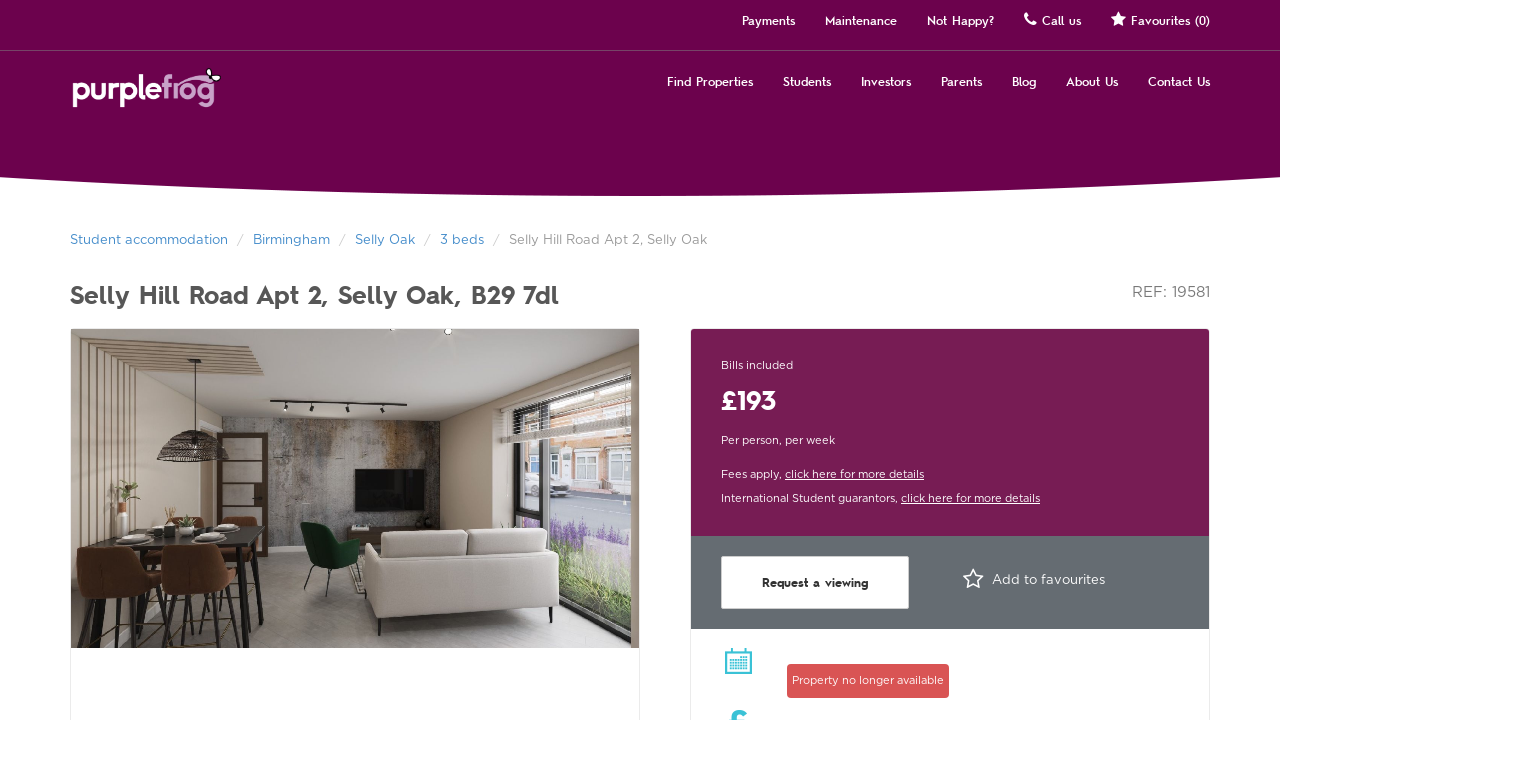

--- FILE ---
content_type: text/html; charset=UTF-8
request_url: https://www.purplefrogproperty.com/student-accommodation/property-19581
body_size: 13497
content:

<!DOCTYPE html>
<html lang="en-US">
<head><link rel="stylesheet" type="text/css" href="https://www.purplefrogproperty.com/wp-content/cache/minify/000000/fY9BCsMwDAQ_FMfpk1RbKUptyZEUSn7fEEqhMfS0sDtz2CmmAmaROMV05F3EzRXaMF2WZd1Q95FlIyuUUTtiFvYALzSpOFbiDji89Py25nvB4RaZeIEwi1YLZxczNsUEjvnUOiBkslZg_5Wv2urU_hOfSwpO_HgD.css" media="all" />

    <!-- Google Tag Manager -->
    <script>(function(w,d,s,l,i){w[l]=w[l]||[];w[l].push({'gtm.start':
    new Date().getTime(),event:'gtm.js'});var f=d.getElementsByTagName(s)[0],
    j=d.createElement(s),dl=l!='dataLayer'?'&l='+l:'';j.async=true;j.src=
    'https://www.googletagmanager.com/gtm.js?id='+i+dl;f.parentNode.insertBefore(j,f);
    })(window,document,'script','dataLayer','GTM-WCNH2ZQ');</script>
    <!-- End Google Tag Manager -->
<meta charset="UTF-8" />
<meta name="viewport" content="width=device-width, initial-scale=1.0">
<link rel="apple-touch-icon" sizes="57x57" href="/favicon/apple-icon-57x57.png">
<link rel="apple-touch-icon" sizes="60x60" href="/favicon/apple-icon-60x60.png">
<link rel="apple-touch-icon" sizes="72x72" href="/favicon/apple-icon-72x72.png">
<link rel="apple-touch-icon" sizes="76x76" href="/favicon/apple-icon-76x76.png">
<link rel="apple-touch-icon" sizes="114x114" href="/favicon/apple-icon-114x114.png">
<link rel="apple-touch-icon" sizes="120x120" href="/favicon/apple-icon-120x120.png">
<link rel="apple-touch-icon" sizes="144x144" href="/favicon/apple-icon-144x144.png">
<link rel="apple-touch-icon" sizes="152x152" href="/favicon/apple-icon-152x152.png">
<link rel="apple-touch-icon" sizes="180x180" href="/favicon/apple-icon-180x180.png">
<link rel="icon" type="image/png" sizes="192x192"  href="/favicon/android-icon-192x192.png">
<link rel="icon" type="image/png" sizes="32x32" href="/favicon/favicon/favicon-32x32.png">
<link rel="icon" type="image/png" sizes="96x96" href="/favicon/favicon-96x96.png">
<link rel="icon" type="image/png" sizes="16x16" href="/favicon/favicon-16x16.png">
<link rel="manifest" href="/manifest.json">
<meta name="msapplication-TileColor" content="#6c024d">
<meta name="msapplication-TileImage" content="/ms-icon-144x144.png">
<meta name="theme-color" content="#6c024d">

<!-- This site is optimized with the Yoast WordPress SEO plugin v1.6.3 - https://yoast.com/wordpress/plugins/seo/ -->
<!-- / Yoast WordPress SEO plugin. -->

<link rel='dns-prefetch' href='//d2oh4tlt9mrke9.cloudfront.net' />
<link rel='dns-prefetch' href='//cdn.jsdelivr.net' />
<link rel='dns-prefetch' href='//maps.googleapis.com' />
<link rel='dns-prefetch' href='//s.w.org' />
		<script type="text/javascript">
			window._wpemojiSettings = {"baseUrl":"https:\/\/s.w.org\/images\/core\/emoji\/2.3\/72x72\/","ext":".png","svgUrl":"https:\/\/s.w.org\/images\/core\/emoji\/2.3\/svg\/","svgExt":".svg","source":{"concatemoji":"https:\/\/www.purplefrogproperty.com\/wp-includes\/js\/wp-emoji-release.min.js?ver=4.8.21"}};
			!function(t,a,e){var r,i,n,o=a.createElement("canvas"),l=o.getContext&&o.getContext("2d");function c(t){var e=a.createElement("script");e.src=t,e.defer=e.type="text/javascript",a.getElementsByTagName("head")[0].appendChild(e)}for(n=Array("flag","emoji4"),e.supports={everything:!0,everythingExceptFlag:!0},i=0;i<n.length;i++)e.supports[n[i]]=function(t){var e,a=String.fromCharCode;if(!l||!l.fillText)return!1;switch(l.clearRect(0,0,o.width,o.height),l.textBaseline="top",l.font="600 32px Arial",t){case"flag":return(l.fillText(a(55356,56826,55356,56819),0,0),e=o.toDataURL(),l.clearRect(0,0,o.width,o.height),l.fillText(a(55356,56826,8203,55356,56819),0,0),e===o.toDataURL())?!1:(l.clearRect(0,0,o.width,o.height),l.fillText(a(55356,57332,56128,56423,56128,56418,56128,56421,56128,56430,56128,56423,56128,56447),0,0),e=o.toDataURL(),l.clearRect(0,0,o.width,o.height),l.fillText(a(55356,57332,8203,56128,56423,8203,56128,56418,8203,56128,56421,8203,56128,56430,8203,56128,56423,8203,56128,56447),0,0),e!==o.toDataURL());case"emoji4":return l.fillText(a(55358,56794,8205,9794,65039),0,0),e=o.toDataURL(),l.clearRect(0,0,o.width,o.height),l.fillText(a(55358,56794,8203,9794,65039),0,0),e!==o.toDataURL()}return!1}(n[i]),e.supports.everything=e.supports.everything&&e.supports[n[i]],"flag"!==n[i]&&(e.supports.everythingExceptFlag=e.supports.everythingExceptFlag&&e.supports[n[i]]);e.supports.everythingExceptFlag=e.supports.everythingExceptFlag&&!e.supports.flag,e.DOMReady=!1,e.readyCallback=function(){e.DOMReady=!0},e.supports.everything||(r=function(){e.readyCallback()},a.addEventListener?(a.addEventListener("DOMContentLoaded",r,!1),t.addEventListener("load",r,!1)):(t.attachEvent("onload",r),a.attachEvent("onreadystatechange",function(){"complete"===a.readyState&&e.readyCallback()})),(r=e.source||{}).concatemoji?c(r.concatemoji):r.wpemoji&&r.twemoji&&(c(r.twemoji),c(r.wpemoji)))}(window,document,window._wpemojiSettings);
		</script>
		<style type="text/css">
img.wp-smiley,
img.emoji {
	display: inline !important;
	border: none !important;
	box-shadow: none !important;
	height: 1em !important;
	width: 1em !important;
	margin: 0 .07em !important;
	vertical-align: -0.1em !important;
	background: none !important;
	padding: 0 !important;
}
</style>



<link rel='stylesheet' id='datepicker-css'  href='https://cdn.jsdelivr.net/npm/pikaday/css/pikaday.css' type='text/css' media='all' />


<script type="text/javascript" src="https://www.purplefrogproperty.com/wp-content/cache/minify/000000/M9bPKixNLarUMYYydHMz04sSS1L1cjPzdAz0k3MSi4v1M_OS9bOKoSr08vJLM4tzMlNSi0CKAA.js"></script>
<script type='text/javascript' src='https://cdn.jsdelivr.net/npm/pikaday/pikaday.js?ver=2.0'></script>
<script type="text/javascript" src="https://www.purplefrogproperty.com/wp-content/cache/minify/000000/M9BPzkksLtbPzEvWzyrWL87JTM7Wy83M0zFAlUjKzy8pLilKLAAA.js"></script>
<script type='text/javascript' src='https://maps.googleapis.com/maps/api/js?key=AIzaSyBo1FOsPjAeMnuGoJZcrrivm95Xgsoz1aU'></script>
<script type="text/javascript" src="https://www.purplefrogproperty.com/wp-content/cache/minify/000000/M9BPzkksLtbPzEvWzyrWT89NLCjWMUAVzE3MzAMA.js"></script>
<link rel='https://api.w.org/' href='https://www.purplefrogproperty.com/wp-json/' />
<link rel="EditURI" type="application/rsd+xml" title="RSD" href="https://www.purplefrogproperty.com/xmlrpc.php?rsd" />
<link rel="wlwmanifest" type="application/wlwmanifest+xml" href="https://www.purplefrogproperty.com/wp-includes/wlwmanifest.xml" /> 

<title>Selly Hill Road Apt 2, Selly Oak, Birmingham - Ref: 19581 - Purple Frog Property</title><link rel='canonical' href='https://www.purplefrogproperty.com/student-accommodation/property-19581/' />
<!--[if lt IE 9]>
      <script src="https://oss.maxcdn.com/libs/html5shiv/3.7.0/html5shiv.js"></script>
      <script src="https://oss.maxcdn.com/libs/respond.js/1.4.2/respond.min.js"></script>
<![endif]-->
<!-- Meta Pixel Code -->
<script>
!function(f,b,e,v,n,t,s)
{if(f.fbq)return;n=f.fbq=function(){n.callMethod?
n.callMethod.apply(n,arguments):n.queue.push(arguments)};
if(!f._fbq)f._fbq=n;n.push=n;n.loaded=!0;n.version='2.0';
n.queue=[];t=b.createElement(e);t.async=!0;
t.src=v;s=b.getElementsByTagName(e)[0];
s.parentNode.insertBefore(t,s)}(window, document,'script',
'https://connect.facebook.net/en_US/fbevents.js');
fbq('init', '499903555640346');
fbq('track', 'PageView');
</script>
<noscript><img height="1" width="1" style="display:none"
src="https://www.facebook.com/tr?id=499903555640346&ev=PageView&noscript=1"
/></noscript>
<!-- End Meta Pixel Code -->
<meta name="facebook-domain-verification" content="6opyme3qnb05hzxhqw01dbwxxa8w2m" />
  <!-- TrustBox script -->
  <!-- <script type="text/javascript" src="//widget.trustpilot.com/bootstrap/v5/tp.widget.sync.bootstrap.min.js" async></script> -->
  <!-- End Trustbox script -->

  <!-- TrustBox script -->
  <script type="text/javascript" src="//widget.trustpilot.com/bootstrap/v5/tp.widget.bootstrap.min.js" async></script>
  <!-- End TrustBox script -->

</head>
<body class="mini-header">
<!-- Google Tag Manager (noscript) -->
<noscript><iframe src="https://www.googletagmanager.com/ns.html?id=GTM-WCNH2ZQ"
height="0" width="0" style="display:none;visibility:hidden"></iframe></noscript>

<div class="mob-nav">
  <a href="#" class="toggle-nav">x</a>
  <div id='mob-main-nav'  class='mob-nav-wrapper'  ><ul  ><li class='page-item-12 ' data-parent='0' data-object='12'>
<a href="https://www.purplefrogproperty.com/" class="title">Find Properties</a>
<ul class="sub-menu">
<li class="item">
<a href="/student-accommodation/" class="title">Student</a>
</li>
<li class="item">
<a href="https://www.purplefrog.group/residential/" class="title">Residential</a>
</li>
<li class="item">
<a href="https://www.purplefrog.group/commercial/" class="title">Commercial</a>
</li>
<li class="item">
<a href="https://mypropertytools.com/forsale/" class="title">For Sale</a>
</li>
</ul>
</li>
<li class='page-item-100 ' data-parent='0' data-object='100'>
<a href="https://www.purplefrogproperty.com/students/" class="title">Students</a>
<ul class="sub-menu">
<li class="item">
<a href="https://www.purplefrogproperty.com/students/living-advice/" class="title">Finding your home</a>
</li>
<li class="item">
<a href="https://www.purplefrogproperty.com/students/securing-your-new-home/" class="title">Securing your new home</a>
</li>
<li class="item">
<a href="https://www.purplefrogproperty.com/students/movingin/" class="title">Moving in</a>
</li>
<li class="item">
<a href="https://www.purplefrogproperty.com/students/movingout/" class="title">End Of Your Tenancy</a>
</li>
<li class="item">
<a href="https://www.purplefrogproperty.com/students/howtokeepyourdeposit/" class="title">How to keep your deposit</a>
</li>
<li class="item">
<a href="https://www.purplefrogproperty.com/students/faqs/" class="title">Frequently Asked Questions</a>
</li>
<li class="item">
<a href="https://www.purplefrogproperty.com/students/ehandbook/" class="title">eHandbook</a>
</li>
<li class="item">
<a href="https://www.purplefrogproperty.com/students/ehandbook/lockedout/" class="title">Lost your keys / locked out?</a>
</li>
<li class="item">
<a href="https://www.purplefrogproperty.com/novation/" class="title">Need to move out early?</a>
</li>
<li class="item">
<a href="https://www.purplefrogproperty.com/students/ehandbook/fees-charges-explained/" class="title">Our fees and charges explained</a>
</li>
</ul>
</li>
<li class='page-item-91304 ' data-parent='0' data-object='91304'>
<a href="https://mypropertytools.com/" class="title">Investors</a>
<ul class="sub-menu">
<li class="item">
<a href="https://mypropertytools.com/our-services/" class="title">Our Services</a>
</li>
<li class="item">
<a href="https://mypropertytools.com/investor-tools/" class="title">Investor Tools</a>
</li>
<li class="item">
<a href="https://mypropertytools.com/library/" class="title">Investor Library</a>
</li>
<li class="item">
<a href="https://purplefrogproperty.tenancysign.com/" class="title">Investor Portal: Log In</a>
</li>
<li class="item">
<a href="http://www.mypropertytools.com/portal" class="title">Investor Portal: Help</a>
</li>
</ul>
</li>
<li class='page-item-118 ' data-parent='0' data-object='118'>
<a href="https://www.purplefrogproperty.com/parents/" class="title">Parents</a>
<ul class="sub-menu">
<li class="item">
<a href="https://www.purplefrogproperty.com/parents/" class="title">Leaving The Nest</a>
</li>
<li class="item">
<a href="https://www.purplefrogproperty.com/parents/buy-to-let/" class="title">Buy-to-let</a>
</li>
<li class="item">
<a href="https://www.purplefrogproperty.com/parents/guarantor-forms/" class="title">Guarantor Forms</a>
</li>
</ul>
</li>
<li class='page-item-7362 ' data-parent='0' data-object='7362'>
<a href="/blog/" class="title">Blog</a>
<ul class="sub-menu">
<li class="item">
<a href="https://www.purplefrogproperty.com/blog-category/student-blog-2/" class="title">Student Blog</a>
</li>
<li class="item">
<a href="https://www.purplefrogproperty.com/blog-category/property-investors-blog/" class="title">Property Investors Blog</a>
</li>
</ul>
</li>
<li class='page-item-18 ' data-parent='0' data-object='18'>
<a href="https://www.purplefrogproperty.com/about-us/" class="title">About Us</a>
<ul class="sub-menu">
<li class="item">
<a href="https://www.purplefrogproperty.com/about-us/our-vision/" class="title">Our Vision</a>
</li>
<li class="item">
<a href="https://www.purplefrogproperty.com/about-us/equality-diversity-policy/" class="title">Equality and Diversity</a>
</li>
<li class="item">
<a href="https://www.purplefrogproperty.com/about-us/patrick-gregs-story/" class="title">Patrick and Greg's Story</a>
</li>
<li class="item">
<a href="https://www.purplefrogproperty.com/about-us/jobs/" class="title">Jobs</a>
</li>
<li class="item">
<a href="https://www.purplefrogproperty.com/privacy/" class="title">Privacy and Data Protection</a>
</li>
</ul>
</li>
<li class='page-item-94 ' data-parent='0' data-object='94'>
<a href="https://www.purplefrogproperty.com/contact-us/" class="title">Contact Us</a>
<ul class="sub-menu">
<li class="item">
<a href="https://www.purplefrogproperty.com/contact-us/" class="title">Contact Us</a>
</li>
<li class="item">
<a href="http://www.purplefrog.group/book-a-call" class="title">Book a call</a>
</li>
</ul>
</ul></div>  <div id='mob-other-nav'  class='mob-nav-wrapper'  ><ul  ><li class='page-item-591 ' data-parent='0' data-object='591'>
<a href="https://www.purplefrogproperty.com/payonline/" class="title">Payments</a>
</li>
<li class='page-item-239 ' data-parent='0' data-object='239'>
<a href="https://www.purplefrogproperty.com/maintenance/" class="title">Maintenance</a>
</li>
<li class='page-item-652 ' data-parent='0' data-object='652'>
<a href="https://www.purplefrogproperty.com/not-happy/" class="title">Not Happy?</a>
<li class="call-us"><a href="#call-us-modal" data-toggle="modal" data-target="#call-us-modal"><i class="fa fa-phone"></i> Call us</a></li><li class="favourites"><a href="/student-accommodation/favourites"><i class="fa fa-star fav-icon"></i> Favourites <span>(0)</span></a></li></ul></div></div>
<div class="viewport">
  <header class="main-header">
    <div class="secondary_navigation clearfix hidden-xs">
      <div class="container">
        <!-- Collect the nav links, forms, and other content for toggling -->
        <div   ><ul class='nav navbar-nav pull-right'  ><li class='page-item-591 ' data-parent='0' data-object='591'>
<a href="https://www.purplefrogproperty.com/payonline/" class="title">Payments</a>
</li>
<li class='page-item-239 ' data-parent='0' data-object='239'>
<a href="https://www.purplefrogproperty.com/maintenance/" class="title">Maintenance</a>
</li>
<li class='page-item-652 ' data-parent='0' data-object='652'>
<a href="https://www.purplefrogproperty.com/not-happy/" class="title">Not Happy?</a>
<li class="call-us"><a href="#call-us-modal" data-toggle="modal" data-target="#call-us-modal"><i class="fa fa-phone"></i> Call us</a></li><li class="favourites"><a href="/student-accommodation/favourites"><i class="fa fa-star fav-icon"></i> Favourites <span>(0)</span></a></li></ul></div>        <div id="google_translate_element" class="pull-right"></div><script type="text/javascript">
          function googleTranslateElementInit() {
            new google.translate.TranslateElement({pageLanguage: 'en', layout: google.translate.TranslateElement.InlineLayout.SIMPLE, gaTrack: true, gaId: 'UA-998133-1'}, 'google_translate_element');
          }
          </script><script type="text/javascript" src="//translate.google.com/translate_a/element.js?cb=googleTranslateElementInit"></script>

<script>var t_code = "DS-3769-1384-982";</script>
<script src="//ds360.co/track/script.js"></script>


      </div>
    </div>
    <div class="container">
      <!-- Brand and toggle get grouped for better mobile display -->
      <div class="navbar-header clearfix">
        <a href="#" class="toggle-nav">
          Menu <i></i>
        </a>
        <a class="navbar-brand" href="/">
          <img src="https://www.purplefrogproperty.com/wp-content/uploads/2014/06/purple-frog.png" width="151" alt="Purple Frog Property"/>
        </a>
      </div>
       <div id='main-navbar-collapse'  class='collapse navbar-collapse'  ><ul class='nav navbar-nav pull-right'  ><li class='page-item-12 ' data-parent='0' data-object='12'>
<a href="https://www.purplefrogproperty.com/" class="title">Find Properties</a>
<ul class="sub-menu">
<li class="item">
<a href="/student-accommodation/" class="title">Student</a>
</li>
<li class="item">
<a href="https://www.purplefrog.group/residential/" class="title">Residential</a>
</li>
<li class="item">
<a href="https://www.purplefrog.group/commercial/" class="title">Commercial</a>
</li>
<li class="item">
<a href="https://mypropertytools.com/forsale/" class="title">For Sale</a>
</li>
</ul>
</li>
<li class='page-item-100 ' data-parent='0' data-object='100'>
<a href="https://www.purplefrogproperty.com/students/" class="title">Students</a>
<ul class="sub-menu">
<li class="item">
<a href="https://www.purplefrogproperty.com/students/living-advice/" class="title">Finding your home</a>
</li>
<li class="item">
<a href="https://www.purplefrogproperty.com/students/securing-your-new-home/" class="title">Securing your new home</a>
</li>
<li class="item">
<a href="https://www.purplefrogproperty.com/students/movingin/" class="title">Moving in</a>
</li>
<li class="item">
<a href="https://www.purplefrogproperty.com/students/movingout/" class="title">End Of Your Tenancy</a>
</li>
<li class="item">
<a href="https://www.purplefrogproperty.com/students/howtokeepyourdeposit/" class="title">How to keep your deposit</a>
</li>
<li class="item">
<a href="https://www.purplefrogproperty.com/students/faqs/" class="title">Frequently Asked Questions</a>
</li>
<li class="item">
<a href="https://www.purplefrogproperty.com/students/ehandbook/" class="title">eHandbook</a>
</li>
<li class="item">
<a href="https://www.purplefrogproperty.com/students/ehandbook/lockedout/" class="title">Lost your keys / locked out?</a>
</li>
<li class="item">
<a href="https://www.purplefrogproperty.com/novation/" class="title">Need to move out early?</a>
</li>
<li class="item">
<a href="https://www.purplefrogproperty.com/students/ehandbook/fees-charges-explained/" class="title">Our fees and charges explained</a>
</li>
</ul>
</li>
<li class='page-item-91304 ' data-parent='0' data-object='91304'>
<a href="https://mypropertytools.com/" class="title">Investors</a>
<ul class="sub-menu">
<li class="item">
<a href="https://mypropertytools.com/our-services/" class="title">Our Services</a>
</li>
<li class="item">
<a href="https://mypropertytools.com/investor-tools/" class="title">Investor Tools</a>
</li>
<li class="item">
<a href="https://mypropertytools.com/library/" class="title">Investor Library</a>
</li>
<li class="item">
<a href="https://purplefrogproperty.tenancysign.com/" class="title">Investor Portal: Log In</a>
</li>
<li class="item">
<a href="http://www.mypropertytools.com/portal" class="title">Investor Portal: Help</a>
</li>
</ul>
</li>
<li class='page-item-118 ' data-parent='0' data-object='118'>
<a href="https://www.purplefrogproperty.com/parents/" class="title">Parents</a>
<ul class="sub-menu">
<li class="item">
<a href="https://www.purplefrogproperty.com/parents/" class="title">Leaving The Nest</a>
</li>
<li class="item">
<a href="https://www.purplefrogproperty.com/parents/buy-to-let/" class="title">Buy-to-let</a>
</li>
<li class="item">
<a href="https://www.purplefrogproperty.com/parents/guarantor-forms/" class="title">Guarantor Forms</a>
</li>
</ul>
</li>
<li class='page-item-7362 ' data-parent='0' data-object='7362'>
<a href="/blog/" class="title">Blog</a>
<ul class="sub-menu">
<li class="item">
<a href="https://www.purplefrogproperty.com/blog-category/student-blog-2/" class="title">Student Blog</a>
</li>
<li class="item">
<a href="https://www.purplefrogproperty.com/blog-category/property-investors-blog/" class="title">Property Investors Blog</a>
</li>
</ul>
</li>
<li class='page-item-18 ' data-parent='0' data-object='18'>
<a href="https://www.purplefrogproperty.com/about-us/" class="title">About Us</a>
<ul class="sub-menu">
<li class="item">
<a href="https://www.purplefrogproperty.com/about-us/our-vision/" class="title">Our Vision</a>
</li>
<li class="item">
<a href="https://www.purplefrogproperty.com/about-us/equality-diversity-policy/" class="title">Equality and Diversity</a>
</li>
<li class="item">
<a href="https://www.purplefrogproperty.com/about-us/patrick-gregs-story/" class="title">Patrick and Greg's Story</a>
</li>
<li class="item">
<a href="https://www.purplefrogproperty.com/about-us/jobs/" class="title">Jobs</a>
</li>
<li class="item">
<a href="https://www.purplefrogproperty.com/privacy/" class="title">Privacy and Data Protection</a>
</li>
</ul>
</li>
<li class='page-item-94 ' data-parent='0' data-object='94'>
<a href="https://www.purplefrogproperty.com/contact-us/" class="title">Contact Us</a>
<ul class="sub-menu">
<li class="item">
<a href="https://www.purplefrogproperty.com/contact-us/" class="title">Contact Us</a>
</li>
<li class="item">
<a href="http://www.purplefrog.group/book-a-call" class="title">Book a call</a>
</li>
</ul>
</ul></div>    </div><!-- /.container-fluid -->
</header>
<div class="container extra-margin-bottom extra-margin-top">
  <div class="content-navigation">
    <div>
      <ul class="breadcrumb" xmlns:v="http://rdf.data-vocabulary.org/#">
        <li typeof="v:Breadcrumb"><a href="/student-accommodation/" rel="v:url" property="v:title">Student accommodation</a></li>
        <li rel="v:child" typeof="v:Breadcrumb"><a href="/student-accommodation/Birmingham/" rel="v:url" property="v:title">Birmingham</a></li>
        <li rel="v:child" typeof="v:Breadcrumb"><a href="/student-accommodation/Birmingham/Selly-Oak/" rel="v:url" property="v:title">Selly Oak</a></li>
        <li rel="v:child" typeof="v:Breadcrumb"><a href="/student-accommodation/Birmingham/Selly-Oak/3-beds/" rel="v:url" property="v:title">3 beds</a></li>
        <li class="active">Selly Hill Road Apt 2, Selly Oak</li>
      </ul>
    </div>
    <div>
      <div class="ref pull-right">
        REF: 19581      </div>
      <h1 class="property-title breadcrumb_last">Selly Hill Road Apt 2, Selly Oak, B29 7dl</h1>
    </div>

  </div>
  <div class="row">
    <div class="left-content-panel col-sm-6 col-lg-6 col-md-6">
      <div class="main-img">
                        <div>
            <img src="/images/19581-1.jpg" />
          </div>
                  <div>
            <img src="/images/19581-2.jpg" />
          </div>
                  <div>
            <img src="/images/19581-3.jpg" />
          </div>
                  <div>
            <img src="/images/19581-4.jpg" />
          </div>
                  <div>
            <img src="/images/19581-5.jpg" />
          </div>
                  <div>
            <img src="/images/19581-6.jpg" />
          </div>
                    </div>
      
            <div class="main-img-nav">
                  <div>
            <img src="/images/19581-1.jpg" />
          </div>
                  <div>
            <img src="/images/19581-2.jpg" />
          </div>
                  <div>
            <img src="/images/19581-3.jpg" />
          </div>
                  <div>
            <img src="/images/19581-4.jpg" />
          </div>
                  <div>
            <img src="/images/19581-5.jpg" />
          </div>
                  <div>
            <img src="/images/19581-6.jpg" />
          </div>
              </div>
          </div>

  <div class="info col-lg-6 col-sm-6 col-md-6">
    <div class="details">
      <div class="row">
        <!--<div class="col-xs-4 tablist">
          <ul class="nav nav-tabs" role="tablist">
            <li role="presentation" class="active"><a href="#not-included" role="tab" data-toggle="tab">Bills not included</a></li>
            <li role="presentation"><a href="#included" role="tab" data-toggle="tab">Bills included</a></li>
          </ul>
        </div>-->
        <div class="col-xs-12 prices">
              <div class="row">
                                  <div class="col-md-4 col-xs-12 prop-price">
                    <span class="type">Bills included</span>
                    <span class="price">£193</span>
                    <span class="unit">Per person, per week</span>
                  </div>
                              </div>
              <div class="row fees-text">
                <div class="col-xs-12">
                  <p>Fees apply, <a href="/students/ehandbook/fees-charges-explained/">click here for more details</a></p>
                  <p>International Student guarantors, <a href="/parents/guarantor-forms/">click here for more details</a></p>
                </div>
              </div>
        </div>
      </div>

      <div class="row">
        <div class="col-xs-12 cta">
                              <a href="#" data-id="19581" data-alreadyfav="false" data-favourites="" data-favcount="0" id="book-single-viewing" class="btn btn-default btn-lg">Request a viewing</a>
        
          <a class="add-to-favourites favourite " data-property-id="19581" href="#">
            <i class="fa fa-star-o"></i> <span>Add to favourites</span>
          </a>
        </div>
      </div>
      <div class="row">
        <div class="col-xs-12 key-features">
          <ul>
            <li class="calendar"><span><span class='already-let'>Property no longer available</span></span></li>
            <li class="pound"><span>Deposit (per person): £600</span></li>
            <li class="showers"><span>3 WCs, 3 Showers</span></li>
            <li class="beds"><span>3 Beds, 3 Doubles</span></li>
          </ul>
        </div>
      </div>
      <div class="row">
        <div class="col-xs-12 social">
          <script type="text/javascript" async src="//platform.twitter.com/widgets.js"></script>
          <ul>
            <li><a href="#share-via-email" data-toggle="modal" data-target="#share-via-email" class="property-social purple-email"></a></li>
            <li><a target="_blank" href="http://www.facebook.com/sharer/sharer.php?u=https%3A%2F%2Fwww.purplefrogproperty.com%2Fstudent-accommodation%2Fproperty-19581" class="property-social purple-facebook"></a></li>
            <li><a href="https://twitter.com/intent/tweet?url=https%3A%2F%2Fwww.purplefrogproperty.com%2Fstudent-accommodation%2Fproperty-19581" class="property-social purple-twitter"></a></li>
            <li><a href="whatsapp://send?text=https%3A%2F%2Fwww.purplefrogproperty.com%2Fstudent-accommodation%2Fproperty-19581" class="property-social purple-whatsapp visible-xs"></a></li>
          </ul>
        </div>
      </div>
    </div>
  </div>
  </div>

  <div class="description">
      <ul class="nav nav-tabs" role="tablist">
        <li class="active"><a href="#description" role="tab" data-toggle="tab">Description</a></li>
        <li><a href="#profile" role="tab" data-toggle="tab">Map Location</a></li>
        <li><a href="#streetview-wrapper" role="tab" data-toggle="tab">Street View</a></li>

        
        
      </ul>

      <!-- Tab panes -->
      <div class="tab-content clearfix">
        <div class="tab-pane active" id="description">
          <div class="left-content-panel col-lg-6 col-sm-6 col-md-6">
            <p>*NO SUMMER RENT* Brand new student block launching September 2022. Be the first lucky students to live here. The apartments will be completed to the HIGHEST standards, and have been interior designed to ensure high end, but comfortable accommodation for students to live in that they can truly call home. All rooms will have luxury ensuites, fully fitted bedroom furniture including huge desks, under bed storage, built in wardrobes etc. The apartments all have open plan living and kitchen areas with HUGE smart TVs and high stool dining tables. The kitchen includes all top spec appliances and the all important dishwasher! The rent is inclusive of ALL BILLS, including super fast broadbrand to each flat. There is also bike storage and lift access in the communal space. Call now for more information and to reserve yours!</p>

                                      <div class="epc-wrapper" data-current="tbc" data-potential="B">
                <h5>Energy Efficiency Rating - TBC</h5>
                <div class="epc-graph">
                  <div class="graph-lines">
                    <hr /><hr /><hr /><hr /><hr /><hr /><hr />
                  </div>
                  <div class="rating-bars">
                    <span class="rating-bar rating-bar-a" data-grade="a">(92 TO 100)</span>
                    <span class="rating-bar rating-bar-b" data-grade="b">(81 TO 91)</span>
                    <span class="rating-bar rating-bar-c" data-grade="c">(69 TO 80)</span>
                    <span class="rating-bar rating-bar-d" data-grade="d">(55 TO 68)</span>
                    <span class="rating-bar rating-bar-e" data-grade="e">(39 TO 54)</span>
                    <span class="rating-bar rating-bar-f" data-grade="f">(21 TO 38)</span>
                    <span class="rating-bar rating-bar-g" data-grade="g">(1 TO 20)</span>
                  </div>
                  <div class="indicators">
                    <div class="indicator ind-current ind-grade-tbc" data-type="Current">
                      <span>tbc</span>
                    </div>
                    <!-- <div class="indicator ind-potential ind-grade-b" data-type="Potential">
                      <span>82</span>
                    </div> -->
                  </div>
                </div>
              </div>
                      </div>

          <div class="info col-lg-6 col-sm-6 col-md-6">
                                  <div class="features">
              <div class="unis">
                              </div>

              <div class="unis">
                              </div>

                                <i class="feature-sprite feature-billsincluded">Bills Included</i>
                                <i class="feature-sprite feature-diningtable">Dining Table</i>
                                <i class="feature-sprite feature-microwave">Microwave</i>
                                <i class="feature-sprite feature-openplan">Open Plan</i>
                                <i class="feature-sprite feature-tvlounge">TV in lounge</i>
                                <i class="feature-sprite feature-washingmachine">Washing Machine</i>
                                <i class="feature-sprite feature-allensuites">All En-Suites</i>
                                <i class="feature-sprite feature-bikesecurity">Bike Security</i>
                                <i class="feature-sprite feature-centralheating">Central Heating</i>
                                <i class="feature-sprite feature-dishwasher">Dishwasher</i>
                                <i class="feature-sprite feature-furnished">Furnished</i>
                                <i class="feature-sprite feature-garden">Garden</i>
              
              <div class="extra-margin-top">
                <h3>Surrounding areas</h3>
                <ul>
                  <li><a href="/student-accommodation/Birmingham/">Birmingham</li>
                  <li><a href="/student-accommodation/Birmingham/Selly-Oak/">Selly Oak</a></li>
                </ul>
              </div>
            </div>
                    </div>
        </div>
        <div class="tab-pane" id="profile">
          <div id="individual-property-map" data-lat="52.443145751953"  data-lng="-1.9298062324524" style="width: 100%; height: 450px;"></div>
        </div>
        <div class="tab-pane" id="streetview-wrapper">
          <div id="property-streetview" data-lat="52.443145751953"  data-lng="-1.9298062324524" style="width: 100%; height: 450px;"></div>
        </div>
                      </div>
    </div>
    <div class="related">
          </div>
</div>
<div class="modal fade single-booking-modal" id="single-update-favs" tabindex="-1" role="dialog" aria-labelledby="single-update" aria-hidden="true">
  <div class="modal-dialog">
    <div class="modal-content">
      <div class="modal-body">
      </div>
      <div class="modal-footer">
        <a href="#" data-addfavs="true" class="btn btn-primary">Yes</a>
        <a href="#" data-addfavs="false" class="btn btn-danger">No</a>
      </div>
    </div>
  </div>
</div>

<div class="modal fade" id="arrange_viewings" tabindex="-1" role="dialog" aria-labelledby="arrange_viewings" aria-hidden="true">
  <div class="modal-dialog">
    <div class="modal-content">
      <div class="modal-header">
        <button type="button" class="close" data-dismiss="modal"><span aria-hidden="true">&times;</span><span class="sr-only">Close</span></button>
        <h4 class="modal-title">Arrange viewings</h4>
      </div>
      <form action="https://www.purplefrogproperty.com/student-accommodation/arrange-viewing" id="single-booking-form" method="post" accept-charset="utf-8"><div style="display:none">
<input type="hidden" name="csrf_test_name" value="192dd081836b2244f390005f963c2b46" />
</div>	      <div class="modal-body">

          <div class="alert alert-info" role="alert">
            You are arranging to view <span>properties</span>
          </div>

          <p>We will contact you the day before your viewing to confirm the arrangements so keep an eye out for our call.</p>

          <div id="properties">

          </div>

          <div class="ninja-forms-all-fields-wrap">
            <div class="field-wrap">
              <label for="first_name" class="">First name</label>
              <input id="first_name" name="first_name" type="text" class="form-control" value="">
            </div>
            <div class="field-wrap">
              <label for="last_name" class="">Last name</label>
              <input id="last_name" name="last_name" type="text" class="form-control" value="">
            </div>
            <div class="field-wrap">
              <label for="phone_number" id="phone_number_label" class="">Phone number</label>
              <input id="phone_number" name="phone_number" type="text" class="form-control" value="">
            </div>
            <div class="field-wrap">
              <label for="email" id="email_label" class="">Email</label>
              <input id="email" name="email" type="text" class="form-control" value="" >
            </div>
            <div class="field-wrap">
              <label for="viewing_date" id="viewing_date_label" class="">Viewing date</label>
              <input id="viewing_date" name="viewing_date" type="text" class="form-control" value="">
            </div>
            <div class="field-wrap">
              <label for="time" id="time_label" class="">Time available</label>
              <div class="row">
                <div class="col-md-6">
                  <select name="time_from" id="time_from" class="form-control input-xs">
                    <option>11:00</option>
                    <option>12:00</option>
                    <option>13:00</option>
                    <option>14:00</option>
                    <option>15:00</option>
                    <option>16:00</option>
                  </select>
                </div>
                <div class="col-md-6">
                  <select name="time_to" id="time_to" class="form-control input-xs">
                    <option>11:00</option>
                    <option>12:00</option>
                    <option>13:00</option>
                    <option>14:00</option>
                    <option>15:00</option>
                    <option>16:00</option>
                    <option>17:00</option>
                  </select>
                </div>
              </div>
            </div>
            <div class="field-wrap">
              <input type="submit" name="submit" class="btn btn-lg btn-success btn-block" id="submit" value="Send">
            </div>
          </div>
	      </div>
      </form>
    </div>
  </div>
</div>
<div class="modal fade" id="share-via-email" tabindex="-1" role="dialog" aria-labelledby="single-update" aria-hidden="true">
  <div class="modal-dialog">
    <div class="modal-content">
      <div class="modal-header">
        <button type="button" class="close" data-dismiss="modal"><span aria-hidden="true">&times;</span><span class="sr-only">Close</span></button>
        <h4 class="modal-title">Email to a friend</h4>
      </div>
      <form action="https://www.purplefrogproperty.com/student-accommodation/share-to-friend" method="post" accept-charset="utf-8" id="share_to_friend"><div style="display:none">
<input type="hidden" name="csrf_test_name" value="192dd081836b2244f390005f963c2b46" />
</div>        <div class="modal-body">

                      <input id="properties" name="properties[]" type="hidden" value="19581">
                    
          <div class="ninja-forms-all-fields-wrap">
            <div class="field-wrap">
              <label for="first_name" class="">First Name</label>
              <input id="first_name" name="first_name" type="text" class="form-control" value="">
            </div>
            <div class="field-wrap">
              <label for="last_name" class="">Last Name</label>
              <input id="last_name" name="last_name" type="text" class="form-control" value="">
            </div>
            <div class="field-wrap">
              <label for="email" id="email_label" class="">Your Email Address</label>
              <input id="email" name="email" type="text" class="form-control" value="">
            </div>
            <div class="field-wrap">
              <label for="friends_email" id="friends_email_label" class="">Friend's Email Address</label>
              <input id="friends_email" name="friends_email" type="text" class="form-control" value="">
            </div>
            <div class="field-wrap url">
              <label for="website" id="website_label" class="">Website</label>
              <input id="website" name="website" type="text" class="form-control" value="">
            </div>
            <div class="field-wrap">
              <input type="submit" name="submit" class="btn btn-lg btn-primary btn-block form-submit" id="submit" value="Send">
            </div>
          </div>
        </div>
      </form>
    </div>
  </div>
</div>
<script type="text/javascript">
  jQuery(document).ready(function() {
    $ = jQuery;
    purple_frog.individual_property.init();
  });
</script>

	<section id="feedback" class="clearfix no-print">
		<div class="subscribe inline-top">
			<div class="inner">
				<form action="//purplefrogproperty.us2.list-manage.com/subscribe/post?u=ef3eced812f93ee9cac7f01ef&amp;id=96ab6465c4" method="post" id="mc-embedded-subscribe-form" name="mc-embedded-subscribe-form" class="validate" target="_blank" novalidate>
					<h4>Stay up to date with Purple Frog</h4>
					<input name="EMAIL" class="form-control input-lg" type="text" placeholder="Email address">
					<div style="position: absolute; left: -5000px;"><input type="text" name="b_ef3eced812f93ee9cac7f01ef_96ab6465c4" tabindex="-1" value=""></div>
					<button type="submit" class="btn btn-primary btn-lg">Subscribe</button>
					<div id="mce-responses" class="clear">
						<div class="response" id="mce-error-response" style="display:none"></div>
						<div class="response" id="mce-success-response" style="display:none"></div>
					</div> 
				</form>
			</div>
		</div>
		<div class="rate inline-top">
			<div class="inner" id="smileys">
				<h4>How do you feel about Purple Frog?</h4>
				<!-- TrustBox widget --> <div class="trustpilot-widget" data-locale="en-GB" data-template-id="56278e9abfbbba0bdcd568bc" data-businessunit-id="557e9d170000ff0005803552" data-style-height="52px" data-style-width="100%"> <a href="https://uk.trustpilot.com/review/purplefrogproperty.com" target="_blank">Trustpilot</a> </div> <!-- End TrustBox widget -->
			</div>
		</div>
	</section>

	<footer id="footer" class="clearfix">
		<div class="container">
			<div class="row">
				<div class="footer-nav col-md-2 col-xs-12">
				<div class="footer-menu"><ul id="menu-primary-navigation" class=""><li id="menu-item-15" class="menu-item menu-item-type-post_type menu-item-object-page menu-item-home menu-item-has-children menu-item-15"><a href="https://www.purplefrogproperty.com/">Find Properties</a></li>
<li id="menu-item-113" class="menu-item menu-item-type-post_type menu-item-object-page menu-item-has-children menu-item-113"><a href="https://www.purplefrogproperty.com/students/">Students</a></li>
<li id="menu-item-91304" class="menu-item menu-item-type-custom menu-item-object-custom menu-item-has-children menu-item-91304"><a href="https://mypropertytools.com/">Investors</a></li>
<li id="menu-item-154" class="menu-item menu-item-type-post_type menu-item-object-page menu-item-has-children menu-item-154"><a href="https://www.purplefrogproperty.com/parents/">Parents</a></li>
<li id="menu-item-7362" class="menu-item menu-item-type-custom menu-item-object-custom menu-item-has-children menu-item-7362"><a href="/blog/">Blog</a></li>
<li id="menu-item-20" class="menu-item menu-item-type-post_type menu-item-object-page menu-item-has-children menu-item-20"><a href="https://www.purplefrogproperty.com/about-us/">About Us</a></li>
<li id="menu-item-96" class="menu-item menu-item-type-post_type menu-item-object-page menu-item-has-children menu-item-96"><a href="https://www.purplefrogproperty.com/contact-us/">Contact Us</a></li>
</ul></div>			    </div>
													<div class="offices-footer col-xs-12 col-md-6">
																	<div class="office-footer col-md-4">
							<h5>Derby</h5>
																						<span class="phone-footer">01158224388</span>
													</div>
																	<div class="office-footer col-md-4">
							<h5>Purple Frog Sales</h5>
															<ul class="footer-social">
																													<li class="twitter">
											<a href="https://twitter.com/@purplefrogprop">twitter</a>
										</li>
																													<li class="gplus">
											<a href="https://plus.google.com/100609425030116707938/">gplus</a>
										</li>
																	</ul>
																						<span class="phone-footer">0333 003 2211</span>
													</div>
																	<div class="office-footer col-md-4">
							<h5>Operations Centre</h5>
															<ul class="footer-social">
																													<li class="twitter">
											<a href="https://twitter.com/@purplefrogprop">twitter</a>
										</li>
																													<li class="gplus">
											<a href="https://plus.google.com/100609425030116707938/">gplus</a>
										</li>
																	</ul>
																						<span class="phone-footer">0121 227 4188</span>
													</div>
																	<div class="office-footer col-md-4">
							<h5>Leicester</h5>
																						<span class="phone-footer">01158224388</span>
													</div>
																	<div class="office-footer col-md-4">
							<h5>Nottingham</h5>
															<ul class="footer-social">
																													<li class="twitter">
											<a href="https://twitter.com/@purplefrogprop">twitter</a>
										</li>
																													<li class="facebook">
											<a href="http://www.facebook.com/purplefrogNottingham">facebook</a>
										</li>
																													<li class="gplus">
											<a href="https://plus.google.com/+PurplefrogpropertyNottingham">gplus</a>
										</li>
																	</ul>
																						<span class="phone-footer">0115 822 4388</span>
													</div>
																	<div class="office-footer col-md-4">
							<h5>Bristol</h5>
															<ul class="footer-social">
																													<li class="twitter">
											<a href="https://twitter.com/@purplefrogprop">twitter</a>
										</li>
																													<li class="facebook">
											<a href="http://facebook.com/purplefrogBristol">facebook</a>
										</li>
																													<li class="gplus">
											<a href="https://plus.google.com/115599818084351595886/posts">gplus</a>
										</li>
																	</ul>
																						<span class="phone-footer">0117 370 3330</span>
													</div>
																	<div class="office-footer col-md-4">
							<h5>Birmingham</h5>
															<ul class="footer-social">
																													<li class="twitter">
											<a href="https://twitter.com/@purplefrogprop">twitter</a>
										</li>
																													<li class="facebook">
											<a href="http://facebook.com/purplefrogBirmingham">facebook</a>
										</li>
																													<li class="gplus">
											<a href="https://plus.google.com/+purplefrogpropertyBirmingham/">gplus</a>
										</li>
																	</ul>
																						<span class="phone-footer">0121 270 2722</span>
													</div>
										</div>
								<div class="footer-creds col-md-3 pull-right">
					<img src="https://www.purplefrogproperty.com/wp-content/uploads/2014/06/purple-frog.png" width="150" alt="Purple Frog - logo" class="pull-right"/>
					<p>Residential, student, and commercial accommodation experts <a href="https://www.purplefrogproperty.com/student-accommodation/Birmingham/" title="View student accommodation in Birmingham">Birmingham</a>, <a href="https://www.purplefrogproperty.com/student-accommodation/Bristol/" title="View student accommodation in Bristol">Bristol</a> and <a href="https://www.purplefrogproperty.com/student-accommodation/Nottingham/" title="View student accommodation in Nottingham">Nottingham</a> Lettings, Management, Sales and Investment</p> 					<p>Website by <a href="https://class.agency" target="_blank">Birmingham Digital Agency - Class</a>.</p>
				</div>
			</div>
		</div>
	</footer>
</div>

<div class="modal fade" id="contact-us-modal" tabindex="-1" role="dialog" aria-hidden="true">
	<div class="modal-dialog">
		<div class="modal-content">
			<div class="modal-header">
				<button type="button" class="close" data-dismiss="modal"><span aria-hidden="true">&times;</span><span class="sr-only">Close</span></button>
				<h4 class="modal-title">Contact us</h4>
			</div>	
			<div class="modal-body">
					<div id="ninja_forms_form_8_cont" class="ninja-forms-cont">
		<style type="text/css" media="screen">
		</style>
		<div id="ninja_forms_form_8_wrap" class="ninja-forms-form-wrap">
	<div id="ninja_forms_form_8_response_msg" style="" class="ninja-forms-response-msg "></div>	<form id="ninja_forms_form_8" enctype="multipart/form-data" method="post" name="" action="https://www.purplefrogproperty.com/wp-admin/admin-ajax.php?action=ninja_forms_ajax_submit" class="ninja-forms-form">

	<input type="hidden" id="_wpnonce" name="_wpnonce" value="7fe5272edf" /><input type="hidden" name="_wp_http_referer" value="/student-accommodation/property-19581" />	<input type="hidden" name="_ninja_forms_display_submit" value="1">
	<input type="hidden" name="_form_id"  id="_form_id" value="8">
		<div class="hp-wrap">
		<label>If you are a human and are seeing this field, please leave it blank.			<input type="text" value="" name="_neEpL">
			<input type="hidden" value="_neEpL" name="_hp_name">
		</label>
	</div>
		<div id="ninja_forms_form_8_all_fields_wrap" class="ninja-forms-all-fields-wrap">
			<div class="ninja-forms-required-items">This field is required.</div>
								<div class="field-wrap hidden-wrap label-above hidden-location-wrap"  id="ninja_forms_field_171_div_wrap" data-visible="1">
							<input type="hidden" id="ninja_forms_field_171_type" value="hidden">
	<input id="ninja_forms_field_171" name="ninja_forms_field_171" type="hidden" class="ninja-forms-field  hidden-location" value="" rel="171" />
		<div id="ninja_forms_field_171_error" style="display:none;" class="ninja-forms-field-error">
		</div>
							</div>
												<div class="field-wrap text-wrap label-above"  id="ninja_forms_field_164_div_wrap" data-visible="1">
							<input type="hidden" id="ninja_forms_field_164_type" value="text">
		<label for="ninja_forms_field_164" id="ninja_forms_field_164_label" class="">Name <span class='ninja-forms-req-symbol'>*</span>				</label>
			<input id="ninja_forms_field_164" data-mask="" data-input-limit="" data-input-limit-type="char" data-input-limit-msg="character(s) left" name="ninja_forms_field_164" type="text" placeholder="" class="ninja-forms-field  ninja-forms-req " value="" rel="164"   />
		<div id="ninja_forms_field_164_error" style="display:none;" class="ninja-forms-field-error">
		</div>
							</div>
												<div class="field-wrap text-wrap label-above"  id="ninja_forms_field_165_div_wrap" data-visible="1">
							<input type="hidden" id="ninja_forms_field_165_type" value="text">
		<label for="ninja_forms_field_165" id="ninja_forms_field_165_label" class="">Email <span class='ninja-forms-req-symbol'>*</span>				</label>
			<input id="ninja_forms_field_165" data-mask="" data-input-limit="" data-input-limit-type="char" data-input-limit-msg="character(s) left" name="ninja_forms_field_165" type="text" placeholder="" class="ninja-forms-field  ninja-forms-req email " value="" rel="165"   />
		<div id="ninja_forms_field_165_error" style="display:none;" class="ninja-forms-field-error">
		</div>
							</div>
												<div class="field-wrap textarea-wrap label-above"  id="ninja_forms_field_169_div_wrap" data-visible="1">
							<input type="hidden" id="ninja_forms_field_169_type" value="textarea">
		<label for="ninja_forms_field_169" id="ninja_forms_field_169_label" class="">Message 				</label>
				<textarea name="ninja_forms_field_169" id="ninja_forms_field_169" class="ninja-forms-field " rel="169" data-input-limit="" data-input-limit-type="char" data-input-limit-msg="character(s) left"></textarea>
			<div id="ninja_forms_field_169_error" style="display:none;" class="ninja-forms-field-error">
		</div>
							</div>
												<div class="field-wrap honeypot-wrap label-above"  id="ninja_forms_field_477_div_wrap" data-visible="1">
							<input type="hidden" id="ninja_forms_field_477_type" value="honeypot">
		<label for="ninja_forms_field_477" id="ninja_forms_field_477_label" class="">If you are a human and are seeing this field, please leave it blank. 				</label>
		
	<input id="ninja_forms_field_477" name="ninja_forms_field_477" type="text" class="ninja-forms-field " value="" rel="477" />
		<div id="ninja_forms_field_477_error" style="display:none;" class="ninja-forms-field-error">
		</div>
							</div>
							</div>
	<input type="hidden" id="ninja_forms_form_8_mp_confirm" name="_mp_confirm" value="0">	</form>
		</div>
		</div>
				</div>
			<div class="modal-footer">
				<a href="/student-accomodation/email/contact" class="form-submit btn btn-md btn-primary btn-block">Submit</a>
			</div>
		</div><!-- /.modal-content -->
	</div><!-- /.modal-dialog -->
</div><!-- /.modal -->

<div class="modal fade" id="call-us-modal" tabindex="-1" role="dialog" aria-hidden="true">
	<div class="modal-dialog">
		<div class="modal-content">
			<div class="modal-header">
				<button type="button" class="close" data-dismiss="modal"><span aria-hidden="true">&times;</span><span class="sr-only">Close</span></button>
				<h4 class="modal-title">Call us</h4>
			</div>	
			<div class="modal-body">
												<div class="office">
					<h5>Derby</h5>
											<a href="tel:01158224388">01158224388</a>
									</div>
											<div class="office">
					<h5>Purple Frog Sales</h5>
											<a href="tel:0333+003+2211">0333 003 2211</a>
									</div>
											<div class="office">
					<h5>Operations Centre</h5>
											<a href="tel:0121+227+4188">0121 227 4188</a>
									</div>
											<div class="office">
					<h5>Leicester</h5>
											<a href="tel:01158224388">01158224388</a>
									</div>
											<div class="office">
					<h5>Nottingham</h5>
											<a href="tel:0115+822+4388">0115 822 4388</a>
									</div>
											<div class="office">
					<h5>Bristol</h5>
											<a href="tel:0117+370+3330">0117 370 3330</a>
									</div>
											<div class="office">
					<h5>Birmingham</h5>
											<a href="tel:0121+270+2722">0121 270 2722</a>
									</div>
						</div>
		</div><!-- /.modal-content -->
	</div><!-- /.modal-dialog -->
</div><!-- /.modal -->

<script id="viewing-template" type="text/x-handlebars-template">
	<input type="hidden" name="property[]" value="{{id}}">
</script>

<!--Start of HappyFox Live Chat Script-->

<script>

window.HFCHAT_CONFIG = {

     EMBED_TOKEN: "e6d94b00-98cc-11e7-b741-43f2ea377168",

     ACCESS_TOKEN: "455c382c61ea4b9c9f5ac69202563357",

     HOST_URL: "https://happyfoxchat.com",

     ASSETS_URL: "https://d1l7z5ofrj6ab8.cloudfront.net/visitor"

};

 

(function() {

  var scriptTag = document.createElement('script');

  scriptTag.type = 'text/javascript';

  scriptTag.async = true;

  scriptTag.src = window.HFCHAT_CONFIG.ASSETS_URL + '/js/widget-loader.js';

 

  var s = document.getElementsByTagName('script')[0];

  s.parentNode.insertBefore(scriptTag, s);

})();

</script>

<!--End of HappyFox Live Chat Script-->


<link rel='stylesheet' id='ninja-forms-display-css'  href='https://www.purplefrogproperty.com/wp-content/plugins/ninja-forms/deprecated/css/ninja-forms-display.css?nf_ver=3.0.16&#038;ver=4.8.21' type='text/css' media='all' />


<script type='text/javascript' src='https://d2oh4tlt9mrke9.cloudfront.net/Record/js/sessioncam.js?ver=1.2'></script>
<script type="text/javascript" src="https://www.purplefrogproperty.com/wp-content/cache/minify/000000/M9EvL9BNzU1KTdHLzczTMdbPKixNLarUS8svygWLmOiX5qWkFhUn5xelQgWSEpOzk_LzwFwA.js"></script>
<script type='text/javascript'>
/* <![CDATA[ */
var ninja_forms_settings = {"ajax_msg_format":"inline","password_mismatch":"Passwords do not match.","plugin_url":"https:\/\/www.purplefrogproperty.com\/wp-content\/plugins\/ninja-forms\/deprecated\/","datepicker_args":[],"currency_symbol":"","date_format":""};
var thousandsSeparator = ",";
var decimalPoint = ".";
var ninja_forms_form_8_settings = {"ajax":"1","hide_complete":"1","clear_complete":"1"};
var ninja_forms_form_8_calc_settings = {"calc_value":"","calc_fields":[]};
var ninja_forms_password_strength = {"empty":"Strength indicator","short":"Very weak","bad":"Weak","good":"Medium","strong":"Strong","mismatch":"Mismatch"};
/* ]]> */
</script>
<script type='text/javascript' src='https://www.purplefrogproperty.com/wp-content/plugins/ninja-forms/deprecated/js/min/ninja-forms-display.min.js?nf_ver=3.0.16&#038;ver=4.8.21'></script>
</body>
</html>

<!-- Performance optimized by W3 Total Cache. Learn more: http://www.w3-edge.com/wordpress-plugins/

Minified using disk
Page Caching using disk: enhanced
Database Caching 96/103 queries in 0.008 seconds using disk
Object Caching 3022/3071 objects using disk

 Served from: www.purplefrogproperty.com @ 2026-01-22 02:30:27 by W3 Total Cache -->

--- FILE ---
content_type: text/css
request_url: https://www.purplefrogproperty.com/wp-content/cache/minify/000000/fY9BCsMwDAQ_FMfpk1RbKUptyZEUSn7fEEqhMfS0sDtz2CmmAmaROMV05F3EzRXaMF2WZd1Q95FlIyuUUTtiFvYALzSpOFbiDji89Py25nvB4RaZeIEwi1YLZxczNsUEjvnUOiBkslZg_5Wv2urU_hOfSwpO_HgD.css
body_size: 47734
content:
/*!
 * Bootstrap v3.1.1 (http://getbootstrap.com)
 * Copyright 2011-2014 Twitter, Inc.
 * Licensed under MIT (https://github.com/twbs/bootstrap/blob/master/LICENSE)
 */

/*! normalize.css v3.0.0 | MIT License | git.io/normalize */
html {
  font-family: sans-serif;
  -webkit-text-size-adjust: 100%;
      -ms-text-size-adjust: 100%;
}
body {
  margin: 0;
}
article,
aside,
details,
figcaption,
figure,
footer,
header,
hgroup,
main,
nav,
section,
summary {
  display: block;
}
audio,
canvas,
progress,
video {
  display: inline-block;
  vertical-align: baseline;
}
audio:not([controls]) {
  display: none;
  height: 0;
}
[hidden],
template {
  display: none;
}
a {
  background: transparent;
}
a:active,
a:hover {
  outline: 0;
}
abbr[title] {
  border-bottom: 1px dotted;
}
b,
strong {
  font-weight: bold;
}
dfn {
  font-style: italic;
}
h1 {
  margin: .67em 0;
  font-size: 2em;
}
mark {
  color: #000;
  background: #ff0;
}
small {
  font-size: 80%;
}
sub,
sup {
  position: relative;
  font-size: 75%;
  line-height: 0;
  vertical-align: baseline;
}
sup {
  top: -.5em;
}
sub {
  bottom: -.25em;
}
img {
  border: 0;
}
svg:not(:root) {
  overflow: hidden;
}
figure {
  margin: 1em 40px;
}
hr {
  height: 0;
  -moz-box-sizing: content-box;
       box-sizing: content-box;
}
pre {
  overflow: auto;
}
code,
kbd,
pre,
samp {
  font-family: monospace, monospace;
  font-size: 1em;
}
button,
input,
optgroup,
select,
textarea {
  margin: 0;
  font: inherit;
  color: inherit;
}
button {
  overflow: visible;
}
button,
select {
  text-transform: none;
}
button,
html input[type="button"],
input[type="reset"],
input[type="submit"] {
  -webkit-appearance: button;
  cursor: pointer;
}
button[disabled],
html input[disabled] {
  cursor: default;
}
button::-moz-focus-inner,
input::-moz-focus-inner {
  padding: 0;
  border: 0;
}
input {
  line-height: normal;
}
input[type="checkbox"],
input[type="radio"] {
  box-sizing: border-box;
  padding: 0;
}
input[type="number"]::-webkit-inner-spin-button,
input[type="number"]::-webkit-outer-spin-button {
  height: auto;
}
input[type="search"] {
  -webkit-box-sizing: content-box;
     -moz-box-sizing: content-box;
          box-sizing: content-box;
  -webkit-appearance: textfield;
}
input[type="search"]::-webkit-search-cancel-button,
input[type="search"]::-webkit-search-decoration {
  -webkit-appearance: none;
}
fieldset {
  padding: .35em .625em .75em;
  margin: 0 2px;
  border: 1px solid #c0c0c0;
}
legend {
  padding: 0;
  border: 0;
}
textarea {
  overflow: auto;
}
optgroup {
  font-weight: bold;
}
table {
  border-spacing: 0;
  border-collapse: collapse;
}
td,
th {
  padding: 0;
}
@media print {
  * {
    color: #000 !important;
    text-shadow: none !important;
    background: transparent !important;
    box-shadow: none !important;
  }
  a,
  a:visited {
    text-decoration: underline;
  }
  a[href]:after {
    content: " (" attr(href) ")";
  }
  abbr[title]:after {
    content: " (" attr(title) ")";
  }
  a[href^="javascript:"]:after,
  a[href^="#"]:after {
    content: "";
  }
  pre,
  blockquote {
    border: 1px solid #999;

    page-break-inside: avoid;
  }
  thead {
    display: table-header-group;
  }
  tr,
  img {
    page-break-inside: avoid;
  }
  img {
    max-width: 100% !important;
  }
  p,
  h2,
  h3 {
    orphans: 3;
    widows: 3;
  }
  h2,
  h3 {
    page-break-after: avoid;
  }
  select {
    background: #fff !important;
  }
  .navbar {
    display: none;
  }
  .table td,
  .table th {
    background-color: #fff !important;
  }
  .btn > .caret,
  .dropup > .btn > .caret {
    border-top-color: #000 !important;
  }
  .label {
    border: 1px solid #000;
  }
  .table {
    border-collapse: collapse !important;
  }
  .table-bordered th,
  .table-bordered td {
    border: 1px solid #ddd !important;
  }
}
* {
  -webkit-box-sizing: border-box;
     -moz-box-sizing: border-box;
          box-sizing: border-box;
}
*:before,
*:after {
  -webkit-box-sizing: border-box;
     -moz-box-sizing: border-box;
          box-sizing: border-box;
}
html {
  font-size: 62.5%;

  -webkit-tap-highlight-color: rgba(0, 0, 0, 0);
}
body {
  font-family: "Helvetica Neue", Helvetica, Arial, sans-serif;
  font-size: 14px;
  line-height: 1.42857143;
  color: #333;
  background-color: #fff;
}
input,
button,
select,
textarea {
  font-family: inherit;
  font-size: inherit;
  line-height: inherit;
}
a {
  color: #428bca;
  text-decoration: none;
}
a:hover,
a:focus {
  color: #2a6496;
  text-decoration: underline;
}
a:focus {
  outline: thin dotted;
  outline: 5px auto -webkit-focus-ring-color;
  outline-offset: -2px;
}
figure {
  margin: 0;
}
img {
  vertical-align: middle;
}
.img-responsive,
.thumbnail > img,
.thumbnail a > img,
.carousel-inner > .item > img,
.carousel-inner > .item > a > img {
  display: block;
  max-width: 100%;
  height: auto;
}
.img-rounded {
  border-radius: 6px;
}
.img-thumbnail {
  display: inline-block;
  max-width: 100%;
  height: auto;
  padding: 4px;
  line-height: 1.42857143;
  background-color: #fff;
  border: 1px solid #ddd;
  border-radius: 4px;
  -webkit-transition: all .2s ease-in-out;
          transition: all .2s ease-in-out;
}
.img-circle {
  border-radius: 50%;
}
hr {
  margin-top: 20px;
  margin-bottom: 20px;
  border: 0;
  border-top: 1px solid #eee;
}
.sr-only {
  position: absolute;
  width: 1px;
  height: 1px;
  padding: 0;
  margin: -1px;
  overflow: hidden;
  clip: rect(0, 0, 0, 0);
  border: 0;
}
h1,
h2,
h3,
h4,
h5,
h6,
.h1,
.h2,
.h3,
.h4,
.h5,
.h6 {
  font-family: inherit;
  font-weight: 500;
  line-height: 1.1;
  color: inherit;
}
h1 small,
h2 small,
h3 small,
h4 small,
h5 small,
h6 small,
.h1 small,
.h2 small,
.h3 small,
.h4 small,
.h5 small,
.h6 small,
h1 .small,
h2 .small,
h3 .small,
h4 .small,
h5 .small,
h6 .small,
.h1 .small,
.h2 .small,
.h3 .small,
.h4 .small,
.h5 .small,
.h6 .small {
  font-weight: normal;
  line-height: 1;
  color: #999;
}
h1,
.h1,
h2,
.h2,
h3,
.h3 {
  margin-top: 20px;
  margin-bottom: 10px;
}
h1 small,
.h1 small,
h2 small,
.h2 small,
h3 small,
.h3 small,
h1 .small,
.h1 .small,
h2 .small,
.h2 .small,
h3 .small,
.h3 .small {
  font-size: 65%;
}
h4,
.h4,
h5,
.h5,
h6,
.h6 {
  margin-top: 10px;
  margin-bottom: 10px;
}
h4 small,
.h4 small,
h5 small,
.h5 small,
h6 small,
.h6 small,
h4 .small,
.h4 .small,
h5 .small,
.h5 .small,
h6 .small,
.h6 .small {
  font-size: 75%;
}
h1,
.h1 {
  font-size: 36px;
}
h2,
.h2 {
  font-size: 30px;
}
h3,
.h3 {
  font-size: 24px;
}
h4,
.h4 {
  font-size: 18px;
}
h5,
.h5 {
  font-size: 14px;
}
h6,
.h6 {
  font-size: 12px;
}
p {
  margin: 0 0 10px;
}
.lead {
  margin-bottom: 20px;
  font-size: 16px;
  font-weight: 200;
  line-height: 1.4;
}
@media (min-width: 768px) {
  .lead {
    font-size: 21px;
  }
}
small,
.small {
  font-size: 85%;
}
cite {
  font-style: normal;
}
.text-left {
  text-align: left;
}
.text-right {
  text-align: right;
}
.text-center {
  text-align: center;
}
.text-justify {
  text-align: justify;
}
.text-muted {
  color: #999;
}
.text-primary {
  color: #428bca;
}
a.text-primary:hover {
  color: #3071a9;
}
.text-success {
  color: #3c763d;
}
a.text-success:hover {
  color: #2b542c;
}
.text-info {
  color: #31708f;
}
a.text-info:hover {
  color: #245269;
}
.text-warning {
  color: #8a6d3b;
}
a.text-warning:hover {
  color: #66512c;
}
.text-danger {
  color: #a94442;
}
a.text-danger:hover {
  color: #843534;
}
.bg-primary {
  color: #fff;
  background-color: #428bca;
}
a.bg-primary:hover {
  background-color: #3071a9;
}
.bg-success {
  background-color: #dff0d8;
}
a.bg-success:hover {
  background-color: #c1e2b3;
}
.bg-info {
  background-color: #d9edf7;
}
a.bg-info:hover {
  background-color: #afd9ee;
}
.bg-warning {
  background-color: #fcf8e3;
}
a.bg-warning:hover {
  background-color: #f7ecb5;
}
.bg-danger {
  background-color: #f2dede;
}
a.bg-danger:hover {
  background-color: #e4b9b9;
}
.page-header {
  padding-bottom: 9px;
  margin: 40px 0 20px;
  border-bottom: 1px solid #eee;
}
ul,
ol {
  margin-top: 0;
  margin-bottom: 10px;
}
ul ul,
ol ul,
ul ol,
ol ol {
  margin-bottom: 0;
}
.list-unstyled {
  padding-left: 0;
  list-style: none;
}
.list-inline {
  padding-left: 0;
  margin-left: -5px;
  list-style: none;
}
.list-inline > li {
  display: inline-block;
  padding-right: 5px;
  padding-left: 5px;
}
dl {
  margin-top: 0;
  margin-bottom: 20px;
}
dt,
dd {
  line-height: 1.42857143;
}
dt {
  font-weight: bold;
}
dd {
  margin-left: 0;
}
@media (min-width: 768px) {
  .dl-horizontal dt {
    float: left;
    width: 160px;
    overflow: hidden;
    clear: left;
    text-align: right;
    text-overflow: ellipsis;
    white-space: nowrap;
  }
  .dl-horizontal dd {
    margin-left: 180px;
  }
}
abbr[title],
abbr[data-original-title] {
  cursor: help;
  border-bottom: 1px dotted #999;
}
.initialism {
  font-size: 90%;
  text-transform: uppercase;
}
blockquote {
}
blockquote p:last-child,
blockquote ul:last-child,
blockquote ol:last-child {
  margin-bottom: 0;
}
blockquote footer,
blockquote small,
blockquote .small {
  display: block;
  font-size: 80%;
  line-height: 1.42857143;
  color: #999;
}

.blockquote-reverse,
blockquote.pull-right {
  padding-right: 15px;
  padding-left: 0;
  text-align: right;
  border-right: 5px solid #eee;
  border-left: 0;
}
.blockquote-reverse footer:before,
blockquote.pull-right footer:before,
.blockquote-reverse small:before,
blockquote.pull-right small:before,
.blockquote-reverse .small:before,
blockquote.pull-right .small:before {
  content: '';
}
.blockquote-reverse footer:after,
blockquote.pull-right footer:after,
.blockquote-reverse small:after,
blockquote.pull-right small:after,
.blockquote-reverse .small:after,
blockquote.pull-right .small:after {
  content: '\00A0 \2014';
}
blockquote:before,
blockquote:after {
  content: "";
}
address {
  margin-bottom: 20px;
  font-style: normal;
  line-height: 1.42857143;
}
code,
kbd,
pre,
samp {
  font-family: Menlo, Monaco, Consolas, "Courier New", monospace;
}
code {
  padding: 2px 4px;
  font-size: 90%;
  color: #c7254e;
  white-space: nowrap;
  background-color: #f9f2f4;
  border-radius: 4px;
}
kbd {
  padding: 2px 4px;
  font-size: 90%;
  color: #fff;
  background-color: #333;
  border-radius: 3px;
  box-shadow: inset 0 -1px 0 rgba(0, 0, 0, .25);
}
pre {
  display: block;
  padding: 9.5px;
  margin: 0 0 10px;
  font-size: 13px;
  line-height: 1.42857143;
  color: #333;
  word-break: break-all;
  word-wrap: break-word;
  background-color: #f5f5f5;
  border: 1px solid #ccc;
  border-radius: 4px;
}
pre code {
  padding: 0;
  font-size: inherit;
  color: inherit;
  white-space: pre-wrap;
  background-color: transparent;
  border-radius: 0;
}
.pre-scrollable {
  max-height: 340px;
  overflow-y: scroll;
}
.container {
  padding-right: 15px;
  padding-left: 15px;
  margin-right: auto;
  margin-left: auto;
}
@media (min-width: 768px) {
  .container {
    width: 750px;
  }
}
@media (min-width: 992px) {
  .container {
    width: 970px;
  }
}
@media (min-width: 1200px) {
  .container {
    width: 1170px;
  }
}
.container-fluid {
  padding-right: 25px;
  padding-left: 25px;
  margin-right: auto;
  margin-left: auto;
}
.row {
  margin-right: -15px;
  margin-left: -15px;
}
.col-xs-1, .col-sm-1, .col-md-1, .col-lg-1, .col-xs-2, .col-sm-2, .col-md-2, .col-lg-2, .col-xs-3, .col-sm-3, .col-md-3, .col-lg-3, .col-xs-4, .col-sm-4, .col-md-4, .col-lg-4, .col-xs-5, .col-sm-5, .col-md-5, .col-lg-5, .col-xs-6, .col-sm-6, .col-md-6, .col-lg-6, .col-xs-7, .col-sm-7, .col-md-7, .col-lg-7, .col-xs-8, .col-sm-8, .col-md-8, .col-lg-8, .col-xs-9, .col-sm-9, .col-md-9, .col-lg-9, .col-xs-10, .col-sm-10, .col-md-10, .col-lg-10, .col-xs-11, .col-sm-11, .col-md-11, .col-lg-11, .col-xs-12, .col-sm-12, .col-md-12, .col-lg-12 {
  position: relative;
  min-height: 1px;
  padding-right: 15px;
  padding-left: 15px;
}
.col-xs-1, .col-xs-2, .col-xs-3, .col-xs-4, .col-xs-5, .col-xs-6, .col-xs-7, .col-xs-8, .col-xs-9, .col-xs-10, .col-xs-11, .col-xs-12 {
  float: left;
}
.col-xs-12 {
  width: 100%;
}
.col-xs-11 {
  width: 91.66666667%;
}
.col-xs-10 {
  width: 83.33333333%;
}
.col-xs-9 {
  width: 75%;
}
.col-xs-8 {
  width: 66.66666667%;
}
.col-xs-7 {
  width: 58.33333333%;
}
.col-xs-6 {
  width: 50%;
}
.col-xs-5 {
  width: 41.66666667%;
}
.col-xs-4 {
  width: 33.33333333%;
}
.col-xs-3 {
  width: 25%;
}
.col-xs-2 {
  width: 16.66666667%;
}
.col-xs-1 {
  width: 8.33333333%;
}
.col-xs-pull-12 {
  right: 100%;
}
.col-xs-pull-11 {
  right: 91.66666667%;
}
.col-xs-pull-10 {
  right: 83.33333333%;
}
.col-xs-pull-9 {
  right: 75%;
}
.col-xs-pull-8 {
  right: 66.66666667%;
}
.col-xs-pull-7 {
  right: 58.33333333%;
}
.col-xs-pull-6 {
  right: 50%;
}
.col-xs-pull-5 {
  right: 41.66666667%;
}
.col-xs-pull-4 {
  right: 33.33333333%;
}
.col-xs-pull-3 {
  right: 25%;
}
.col-xs-pull-2 {
  right: 16.66666667%;
}
.col-xs-pull-1 {
  right: 8.33333333%;
}
.col-xs-pull-0 {
  right: 0;
}
.col-xs-push-12 {
  left: 100%;
}
.col-xs-push-11 {
  left: 91.66666667%;
}
.col-xs-push-10 {
  left: 83.33333333%;
}
.col-xs-push-9 {
  left: 75%;
}
.col-xs-push-8 {
  left: 66.66666667%;
}
.col-xs-push-7 {
  left: 58.33333333%;
}
.col-xs-push-6 {
  left: 50%;
}
.col-xs-push-5 {
  left: 41.66666667%;
}
.col-xs-push-4 {
  left: 33.33333333%;
}
.col-xs-push-3 {
  left: 25%;
}
.col-xs-push-2 {
  left: 16.66666667%;
}
.col-xs-push-1 {
  left: 8.33333333%;
}
.col-xs-push-0 {
  left: 0;
}
.col-xs-offset-12 {
  margin-left: 100%;
}
.col-xs-offset-11 {
  margin-left: 91.66666667%;
}
.col-xs-offset-10 {
  margin-left: 83.33333333%;
}
.col-xs-offset-9 {
  margin-left: 75%;
}
.col-xs-offset-8 {
  margin-left: 66.66666667%;
}
.col-xs-offset-7 {
  margin-left: 58.33333333%;
}
.col-xs-offset-6 {
  margin-left: 50%;
}
.col-xs-offset-5 {
  margin-left: 41.66666667%;
}
.col-xs-offset-4 {
  margin-left: 33.33333333%;
}
.col-xs-offset-3 {
  margin-left: 25%;
}
.col-xs-offset-2 {
  margin-left: 16.66666667%;
}
.col-xs-offset-1 {
  margin-left: 8.33333333%;
}
.col-xs-offset-0 {
  margin-left: 0;
}
@media (min-width: 768px) {
  .col-sm-1, .col-sm-2, .col-sm-3, .col-sm-4, .col-sm-5, .col-sm-6, .col-sm-7, .col-sm-8, .col-sm-9, .col-sm-10, .col-sm-11, .col-sm-12 {
    float: left;
  }
  .col-sm-12 {
    width: 100%;
  }
  .col-sm-11 {
    width: 91.66666667%;
  }
  .col-sm-10 {
    width: 83.33333333%;
  }
  .col-sm-9 {
    width: 75%;
  }
  .col-sm-8 {
    width: 66.66666667%;
  }
  .col-sm-7 {
    width: 58.33333333%;
  }
  .col-sm-6 {
    width: 50%;
  }
  .col-sm-5 {
    width: 41.66666667%;
  }
  .col-sm-4 {
    width: 33.33333333%;
  }
  .col-sm-3 {
    width: 25%;
  }
  .col-sm-2 {
    width: 16.66666667%;
  }
  .col-sm-1 {
    width: 8.33333333%;
  }
  .col-sm-pull-12 {
    right: 100%;
  }
  .col-sm-pull-11 {
    right: 91.66666667%;
  }
  .col-sm-pull-10 {
    right: 83.33333333%;
  }
  .col-sm-pull-9 {
    right: 75%;
  }
  .col-sm-pull-8 {
    right: 66.66666667%;
  }
  .col-sm-pull-7 {
    right: 58.33333333%;
  }
  .col-sm-pull-6 {
    right: 50%;
  }
  .col-sm-pull-5 {
    right: 41.66666667%;
  }
  .col-sm-pull-4 {
    right: 33.33333333%;
  }
  .col-sm-pull-3 {
    right: 25%;
  }
  .col-sm-pull-2 {
    right: 16.66666667%;
  }
  .col-sm-pull-1 {
    right: 8.33333333%;
  }
  .col-sm-pull-0 {
    right: 0;
  }
  .col-sm-push-12 {
    left: 100%;
  }
  .col-sm-push-11 {
    left: 91.66666667%;
  }
  .col-sm-push-10 {
    left: 83.33333333%;
  }
  .col-sm-push-9 {
    left: 75%;
  }
  .col-sm-push-8 {
    left: 66.66666667%;
  }
  .col-sm-push-7 {
    left: 58.33333333%;
  }
  .col-sm-push-6 {
    left: 50%;
  }
  .col-sm-push-5 {
    left: 41.66666667%;
  }
  .col-sm-push-4 {
    left: 33.33333333%;
  }
  .col-sm-push-3 {
    left: 25%;
  }
  .col-sm-push-2 {
    left: 16.66666667%;
  }
  .col-sm-push-1 {
    left: 8.33333333%;
  }
  .col-sm-push-0 {
    left: 0;
  }
  .col-sm-offset-12 {
    margin-left: 100%;
  }
  .col-sm-offset-11 {
    margin-left: 91.66666667%;
  }
  .col-sm-offset-10 {
    margin-left: 83.33333333%;
  }
  .col-sm-offset-9 {
    margin-left: 75%;
  }
  .col-sm-offset-8 {
    margin-left: 66.66666667%;
  }
  .col-sm-offset-7 {
    margin-left: 58.33333333%;
  }
  .col-sm-offset-6 {
    margin-left: 50%;
  }
  .col-sm-offset-5 {
    margin-left: 41.66666667%;
  }
  .col-sm-offset-4 {
    margin-left: 33.33333333%;
  }
  .col-sm-offset-3 {
    margin-left: 25%;
  }
  .col-sm-offset-2 {
    margin-left: 16.66666667%;
  }
  .col-sm-offset-1 {
    margin-left: 8.33333333%;
  }
  .col-sm-offset-0 {
    margin-left: 0;
  }
}
@media (min-width: 992px) {
  .col-md-1, .col-md-2, .col-md-3, .col-md-4, .col-md-5, .col-md-6, .col-md-7, .col-md-8, .col-md-9, .col-md-10, .col-md-11, .col-md-12 {
    float: left;
  }
  .col-md-12 {
    width: 100%;
  }
  .col-md-11 {
    width: 91.66666667%;
  }
  .col-md-10 {
    width: 83.33333333%;
  }
  .col-md-9 {
    width: 75%;
  }
  .col-md-8 {
    width: 66.66666667%;
  }
  .col-md-7 {
    width: 58.33333333%;
  }
  .col-md-6 {
    width: 50%;
  }
  .col-md-5 {
    width: 41.66666667%;
  }
  .col-md-4 {
    width: 33.33333333%;
  }
  .col-md-3 {
    width: 25%;
  }
  .col-md-2 {
    width: 16.66666667%;
  }
  .col-md-1 {
    width: 8.33333333%;
  }
  .col-md-pull-12 {
    right: 100%;
  }
  .col-md-pull-11 {
    right: 91.66666667%;
  }
  .col-md-pull-10 {
    right: 83.33333333%;
  }
  .col-md-pull-9 {
    right: 75%;
  }
  .col-md-pull-8 {
    right: 66.66666667%;
  }
  .col-md-pull-7 {
    right: 58.33333333%;
  }
  .col-md-pull-6 {
    right: 50%;
  }
  .col-md-pull-5 {
    right: 41.66666667%;
  }
  .col-md-pull-4 {
    right: 33.33333333%;
  }
  .col-md-pull-3 {
    right: 25%;
  }
  .col-md-pull-2 {
    right: 16.66666667%;
  }
  .col-md-pull-1 {
    right: 8.33333333%;
  }
  .col-md-pull-0 {
    right: 0;
  }
  .col-md-push-12 {
    left: 100%;
  }
  .col-md-push-11 {
    left: 91.66666667%;
  }
  .col-md-push-10 {
    left: 83.33333333%;
  }
  .col-md-push-9 {
    left: 75%;
  }
  .col-md-push-8 {
    left: 66.66666667%;
  }
  .col-md-push-7 {
    left: 58.33333333%;
  }
  .col-md-push-6 {
    left: 50%;
  }
  .col-md-push-5 {
    left: 41.66666667%;
  }
  .col-md-push-4 {
    left: 33.33333333%;
  }
  .col-md-push-3 {
    left: 25%;
  }
  .col-md-push-2 {
    left: 16.66666667%;
  }
  .col-md-push-1 {
    left: 8.33333333%;
  }
  .col-md-push-0 {
    left: 0;
  }
  .col-md-offset-12 {
    margin-left: 100%;
  }
  .col-md-offset-11 {
    margin-left: 91.66666667%;
  }
  .col-md-offset-10 {
    margin-left: 83.33333333%;
  }
  .col-md-offset-9 {
    margin-left: 75%;
  }
  .col-md-offset-8 {
    margin-left: 66.66666667%;
  }
  .col-md-offset-7 {
    margin-left: 58.33333333%;
  }
  .col-md-offset-6 {
    margin-left: 50%;
  }
  .col-md-offset-5 {
    margin-left: 41.66666667%;
  }
  .col-md-offset-4 {
    margin-left: 33.33333333%;
  }
  .col-md-offset-3 {
    margin-left: 25%;
  }
  .col-md-offset-2 {
    margin-left: 16.66666667%;
  }
  .col-md-offset-1 {
    margin-left: 8.33333333%;
  }
  .col-md-offset-0 {
    margin-left: 0;
  }
}
@media (min-width: 1200px) {
  .col-lg-1, .col-lg-2, .col-lg-3, .col-lg-4, .col-lg-5, .col-lg-6, .col-lg-7, .col-lg-8, .col-lg-9, .col-lg-10, .col-lg-11, .col-lg-12 {
    float: left;
  }
  .col-lg-12 {
    width: 100%;
  }
  .col-lg-11 {
    width: 91.66666667%;
  }
  .col-lg-10 {
    width: 83.33333333%;
  }
  .col-lg-9 {
    width: 75%;
  }
  .col-lg-8 {
    width: 66.66666667%;
  }
  .col-lg-7 {
    width: 58.33333333%;
  }
  .col-lg-6 {
    width: 50%;
  }
  .col-lg-5 {
    width: 41.66666667%;
  }
  .col-lg-4 {
    width: 33.33333333%;
  }
  .col-lg-3 {
    width: 25%;
  }
  .col-lg-2 {
    width: 16.66666667%;
  }
  .col-lg-1 {
    width: 8.33333333%;
  }
  .col-lg-pull-12 {
    right: 100%;
  }
  .col-lg-pull-11 {
    right: 91.66666667%;
  }
  .col-lg-pull-10 {
    right: 83.33333333%;
  }
  .col-lg-pull-9 {
    right: 75%;
  }
  .col-lg-pull-8 {
    right: 66.66666667%;
  }
  .col-lg-pull-7 {
    right: 58.33333333%;
  }
  .col-lg-pull-6 {
    right: 50%;
  }
  .col-lg-pull-5 {
    right: 41.66666667%;
  }
  .col-lg-pull-4 {
    right: 33.33333333%;
  }
  .col-lg-pull-3 {
    right: 25%;
  }
  .col-lg-pull-2 {
    right: 16.66666667%;
  }
  .col-lg-pull-1 {
    right: 8.33333333%;
  }
  .col-lg-pull-0 {
    right: 0;
  }
  .col-lg-push-12 {
    left: 100%;
  }
  .col-lg-push-11 {
    left: 91.66666667%;
  }
  .col-lg-push-10 {
    left: 83.33333333%;
  }
  .col-lg-push-9 {
    left: 75%;
  }
  .col-lg-push-8 {
    left: 66.66666667%;
  }
  .col-lg-push-7 {
    left: 58.33333333%;
  }
  .col-lg-push-6 {
    left: 50%;
  }
  .col-lg-push-5 {
    left: 41.66666667%;
  }
  .col-lg-push-4 {
    left: 33.33333333%;
  }
  .col-lg-push-3 {
    left: 25%;
  }
  .col-lg-push-2 {
    left: 16.66666667%;
  }
  .col-lg-push-1 {
    left: 8.33333333%;
  }
  .col-lg-push-0 {
    left: 0;
  }
  .col-lg-offset-12 {
    margin-left: 100%;
  }
  .col-lg-offset-11 {
    margin-left: 91.66666667%;
  }
  .col-lg-offset-10 {
    margin-left: 83.33333333%;
  }
  .col-lg-offset-9 {
    margin-left: 75%;
  }
  .col-lg-offset-8 {
    margin-left: 66.66666667%;
  }
  .col-lg-offset-7 {
    margin-left: 58.33333333%;
  }
  .col-lg-offset-6 {
    margin-left: 50%;
  }
  .col-lg-offset-5 {
    margin-left: 41.66666667%;
  }
  .col-lg-offset-4 {
    margin-left: 33.33333333%;
  }
  .col-lg-offset-3 {
    margin-left: 25%;
  }
  .col-lg-offset-2 {
    margin-left: 16.66666667%;
  }
  .col-lg-offset-1 {
    margin-left: 8.33333333%;
  }
  .col-lg-offset-0 {
    margin-left: 0;
  }
}
table {
  max-width: 100%;
  background-color: transparent;
}
th {
  text-align: left;
}
.table {
  width: 100%;
  margin-bottom: 20px;
}
.table > thead > tr > th,
.table > tbody > tr > th,
.table > tfoot > tr > th,
.table > thead > tr > td,
.table > tbody > tr > td,
.table > tfoot > tr > td {
  padding: 8px;
  line-height: 1.42857143;
  vertical-align: top;
  border-top: 1px solid #ddd;
}
.table > thead > tr > th {
  vertical-align: bottom;
  border-bottom: 2px solid #ddd;
}
.table > caption + thead > tr:first-child > th,
.table > colgroup + thead > tr:first-child > th,
.table > thead:first-child > tr:first-child > th,
.table > caption + thead > tr:first-child > td,
.table > colgroup + thead > tr:first-child > td,
.table > thead:first-child > tr:first-child > td {
  border-top: 0;
}
.table > tbody + tbody {
  border-top: 2px solid #ddd;
}
.table .table {
  background-color: #fff;
}
.table-condensed > thead > tr > th,
.table-condensed > tbody > tr > th,
.table-condensed > tfoot > tr > th,
.table-condensed > thead > tr > td,
.table-condensed > tbody > tr > td,
.table-condensed > tfoot > tr > td {
  padding: 5px;
}
.table-bordered {
  border: 1px solid #ddd;
}
.table-bordered > thead > tr > th,
.table-bordered > tbody > tr > th,
.table-bordered > tfoot > tr > th,
.table-bordered > thead > tr > td,
.table-bordered > tbody > tr > td,
.table-bordered > tfoot > tr > td {
  border: 1px solid #ddd;
}
.table-bordered > thead > tr > th,
.table-bordered > thead > tr > td {
  border-bottom-width: 2px;
}
.table-striped > tbody > tr:nth-child(odd) > td,
.table-striped > tbody > tr:nth-child(odd) > th {
  background-color: #f9f9f9;
}
.table-hover > tbody > tr:hover > td,
.table-hover > tbody > tr:hover > th {
  background-color: #f5f5f5;
}
table col[class*="col-"] {
  position: static;
  display: table-column;
  float: none;
}
table td[class*="col-"],
table th[class*="col-"] {
  position: static;
  display: table-cell;
  float: none;
}
.table > thead > tr > td.active,
.table > tbody > tr > td.active,
.table > tfoot > tr > td.active,
.table > thead > tr > th.active,
.table > tbody > tr > th.active,
.table > tfoot > tr > th.active,
.table > thead > tr.active > td,
.table > tbody > tr.active > td,
.table > tfoot > tr.active > td,
.table > thead > tr.active > th,
.table > tbody > tr.active > th,
.table > tfoot > tr.active > th {
  background-color: #f5f5f5;
}
.table-hover > tbody > tr > td.active:hover,
.table-hover > tbody > tr > th.active:hover,
.table-hover > tbody > tr.active:hover > td,
.table-hover > tbody > tr.active:hover > th {
  background-color: #e8e8e8;
}
.table > thead > tr > td.success,
.table > tbody > tr > td.success,
.table > tfoot > tr > td.success,
.table > thead > tr > th.success,
.table > tbody > tr > th.success,
.table > tfoot > tr > th.success,
.table > thead > tr.success > td,
.table > tbody > tr.success > td,
.table > tfoot > tr.success > td,
.table > thead > tr.success > th,
.table > tbody > tr.success > th,
.table > tfoot > tr.success > th {
  background-color: #dff0d8;
}
.table-hover > tbody > tr > td.success:hover,
.table-hover > tbody > tr > th.success:hover,
.table-hover > tbody > tr.success:hover > td,
.table-hover > tbody > tr.success:hover > th {
  background-color: #d0e9c6;
}
.table > thead > tr > td.info,
.table > tbody > tr > td.info,
.table > tfoot > tr > td.info,
.table > thead > tr > th.info,
.table > tbody > tr > th.info,
.table > tfoot > tr > th.info,
.table > thead > tr.info > td,
.table > tbody > tr.info > td,
.table > tfoot > tr.info > td,
.table > thead > tr.info > th,
.table > tbody > tr.info > th,
.table > tfoot > tr.info > th {
  background-color: #d9edf7;
}
.table-hover > tbody > tr > td.info:hover,
.table-hover > tbody > tr > th.info:hover,
.table-hover > tbody > tr.info:hover > td,
.table-hover > tbody > tr.info:hover > th {
  background-color: #c4e3f3;
}
.table > thead > tr > td.warning,
.table > tbody > tr > td.warning,
.table > tfoot > tr > td.warning,
.table > thead > tr > th.warning,
.table > tbody > tr > th.warning,
.table > tfoot > tr > th.warning,
.table > thead > tr.warning > td,
.table > tbody > tr.warning > td,
.table > tfoot > tr.warning > td,
.table > thead > tr.warning > th,
.table > tbody > tr.warning > th,
.table > tfoot > tr.warning > th {
  background-color: #fcf8e3;
}
.table-hover > tbody > tr > td.warning:hover,
.table-hover > tbody > tr > th.warning:hover,
.table-hover > tbody > tr.warning:hover > td,
.table-hover > tbody > tr.warning:hover > th {
  background-color: #faf2cc;
}
.table > thead > tr > td.danger,
.table > tbody > tr > td.danger,
.table > tfoot > tr > td.danger,
.table > thead > tr > th.danger,
.table > tbody > tr > th.danger,
.table > tfoot > tr > th.danger,
.table > thead > tr.danger > td,
.table > tbody > tr.danger > td,
.table > tfoot > tr.danger > td,
.table > thead > tr.danger > th,
.table > tbody > tr.danger > th,
.table > tfoot > tr.danger > th {
  background-color: #f2dede;
}
.table-hover > tbody > tr > td.danger:hover,
.table-hover > tbody > tr > th.danger:hover,
.table-hover > tbody > tr.danger:hover > td,
.table-hover > tbody > tr.danger:hover > th {
  background-color: #ebcccc;
}
@media (max-width: 767px) {
  .table-responsive {
    width: 100%;
    margin-bottom: 15px;
    overflow-x: scroll;
    overflow-y: hidden;
    -webkit-overflow-scrolling: touch;
    -ms-overflow-style: -ms-autohiding-scrollbar;
    border: 1px solid #ddd;
  }
  .table-responsive > .table {
    margin-bottom: 0;
  }
  .table-responsive > .table > thead > tr > th,
  .table-responsive > .table > tbody > tr > th,
  .table-responsive > .table > tfoot > tr > th,
  .table-responsive > .table > thead > tr > td,
  .table-responsive > .table > tbody > tr > td,
  .table-responsive > .table > tfoot > tr > td {
    white-space: nowrap;
  }
  .table-responsive > .table-bordered {
    border: 0;
  }
  .table-responsive > .table-bordered > thead > tr > th:first-child,
  .table-responsive > .table-bordered > tbody > tr > th:first-child,
  .table-responsive > .table-bordered > tfoot > tr > th:first-child,
  .table-responsive > .table-bordered > thead > tr > td:first-child,
  .table-responsive > .table-bordered > tbody > tr > td:first-child,
  .table-responsive > .table-bordered > tfoot > tr > td:first-child {
    border-left: 0;
  }
  .table-responsive > .table-bordered > thead > tr > th:last-child,
  .table-responsive > .table-bordered > tbody > tr > th:last-child,
  .table-responsive > .table-bordered > tfoot > tr > th:last-child,
  .table-responsive > .table-bordered > thead > tr > td:last-child,
  .table-responsive > .table-bordered > tbody > tr > td:last-child,
  .table-responsive > .table-bordered > tfoot > tr > td:last-child {
    border-right: 0;
  }
  .table-responsive > .table-bordered > tbody > tr:last-child > th,
  .table-responsive > .table-bordered > tfoot > tr:last-child > th,
  .table-responsive > .table-bordered > tbody > tr:last-child > td,
  .table-responsive > .table-bordered > tfoot > tr:last-child > td {
    border-bottom: 0;
  }
}
fieldset {
  min-width: 0;
  padding: 0;
  margin: 0;
  border: 0;
}
legend {
  display: block;
  width: 100%;
  padding: 0;
  margin-bottom: 20px;
  font-size: 21px;
  line-height: inherit;
  color: #333;
  border: 0;
  border-bottom: 1px solid #e5e5e5;
}
label {
  display: inline-block;
  margin-bottom: 5px;
  font-weight: bold;
}
input[type="search"] {
  -webkit-box-sizing: border-box;
     -moz-box-sizing: border-box;
          box-sizing: border-box;
}
input[type="radio"],
input[type="checkbox"] {
  margin: 4px 0 0;
  margin-top: 1px \9;
  /* IE8-9 */
  line-height: normal;
}
input[type="file"] {
  display: block;
}
input[type="range"] {
  display: block;
  width: 100%;
}
select[multiple],
select[size] {
  height: auto;
}
input[type="file"]:focus,
input[type="radio"]:focus,
input[type="checkbox"]:focus {
  outline: thin dotted;
  outline: 5px auto -webkit-focus-ring-color;
  outline-offset: -2px;
}
output {
  display: block;
  padding-top: 7px;
  font-size: 14px;
  line-height: 1.42857143;
  color: #555;
}
.form-control {
  display: block;
  width: 100%;
  height: 34px;
  padding: 6px 12px;
  font-size: 14px;
  line-height: 1.42857143;
  color: #555;
  background-color: #fff;
  background-image: none;
  border: 1px solid #ccc;
  border-radius: 2px;
  -webkit-transition: border-color ease-in-out .15s, box-shadow ease-in-out .15s;
          transition: border-color ease-in-out .15s, box-shadow ease-in-out .15s;
}
.form-control:focus {
  border-color: #66afe9;
  outline: 0;
  -webkit-box-shadow: inset 0 1px 1px rgba(0,0,0,.075), 0 0 8px rgba(102, 175, 233, .6);
          box-shadow: inset 0 1px 1px rgba(0,0,0,.075), 0 0 8px rgba(102, 175, 233, .6);
}
.form-control::-moz-placeholder {
  color: #999;
  opacity: 1;
}
.form-control:-ms-input-placeholder {
  color: #999;
}
.form-control::-webkit-input-placeholder {
  color: #999;
}
.form-control[disabled],
.form-control[readonly],
fieldset[disabled] .form-control {
  cursor: not-allowed;
  background-color: #eee;
  opacity: 1;
}
textarea.form-control {
  height: auto;
}
input[type="search"] {
  -webkit-appearance: none;
}
input[type="date"] {
  line-height: 34px;
}
.form-group {
  margin-bottom: 15px;
}
.radio,
.checkbox {
  display: block;
  min-height: 20px;
  padding-left: 20px;
  margin-top: 10px;
  margin-bottom: 10px;
}
.radio label,
.checkbox label {
  display: inline;
  font-weight: normal;
  cursor: pointer;
}
.radio input[type="radio"],
.radio-inline input[type="radio"],
.checkbox input[type="checkbox"],
.checkbox-inline input[type="checkbox"] {
  float: left;
  margin-left: -20px;
}
.radio + .radio,
.checkbox + .checkbox {
  margin-top: -5px;
}
.radio-inline,
.checkbox-inline {
  display: inline-block;
  padding-left: 20px;
  margin-bottom: 0;
  font-weight: normal;
  vertical-align: middle;
  cursor: pointer;
}
.radio-inline + .radio-inline,
.checkbox-inline + .checkbox-inline {
  margin-top: 0;
  margin-left: 10px;
}
input[type="radio"][disabled],
input[type="checkbox"][disabled],
.radio[disabled],
.radio-inline[disabled],
.checkbox[disabled],
.checkbox-inline[disabled],
fieldset[disabled] input[type="radio"],
fieldset[disabled] input[type="checkbox"],
fieldset[disabled] .radio,
fieldset[disabled] .radio-inline,
fieldset[disabled] .checkbox,
fieldset[disabled] .checkbox-inline {
  cursor: not-allowed;
}
.input-sm {
  height: 30px;
  padding: 5px 10px;
  font-size: 12px;
  line-height: 1.5;
  border-radius: 3px;
}
select.input-sm {
  height: 30px;
  line-height: 30px;
}
textarea.input-sm,
select[multiple].input-sm {
  height: auto;
}
.input-lg {
  height: 46px;
  padding: 10px 16px;
  font-size: 18px;
  line-height: 1.33;
  border-radius: 3px;
}
select.input-lg {
  height: 46px;
  line-height: 46px;
}
textarea.input-lg,
select[multiple].input-lg {
  height: auto;
}
.has-feedback {
  position: relative;
}
.has-feedback .form-control {
  padding-right: 42.5px;
}
.has-feedback .form-control-feedback {
  position: absolute;
  top: 25px;
  right: 0;
  display: block;
  width: 34px;
  height: 34px;
  line-height: 34px;
  text-align: center;
}
.has-success .help-block,
.has-success .control-label,
.has-success .radio,
.has-success .checkbox,
.has-success .radio-inline,
.has-success .checkbox-inline {
  color: #3c763d;
}
.has-success .form-control {
  border-color: #3c763d;
  -webkit-box-shadow: inset 0 1px 1px rgba(0, 0, 0, .075);
          box-shadow: inset 0 1px 1px rgba(0, 0, 0, .075);
}
.has-success .form-control:focus {
  border-color: #2b542c;
  -webkit-box-shadow: inset 0 1px 1px rgba(0, 0, 0, .075), 0 0 6px #67b168;
          box-shadow: inset 0 1px 1px rgba(0, 0, 0, .075), 0 0 6px #67b168;
}
.has-success .input-group-addon {
  color: #3c763d;
  background-color: #dff0d8;
  border-color: #3c763d;
}
.has-success .form-control-feedback {
  color: #3c763d;
}
.has-warning .help-block,
.has-warning .control-label,
.has-warning .radio,
.has-warning .checkbox,
.has-warning .radio-inline,
.has-warning .checkbox-inline {
  color: #8a6d3b;
}
.has-warning .form-control {
  border-color: #8a6d3b;
  -webkit-box-shadow: inset 0 1px 1px rgba(0, 0, 0, .075);
          box-shadow: inset 0 1px 1px rgba(0, 0, 0, .075);
}
.has-warning .form-control:focus {
  border-color: #66512c;
  -webkit-box-shadow: inset 0 1px 1px rgba(0, 0, 0, .075), 0 0 6px #c0a16b;
          box-shadow: inset 0 1px 1px rgba(0, 0, 0, .075), 0 0 6px #c0a16b;
}
.has-warning .input-group-addon {
  color: #8a6d3b;
  background-color: #fcf8e3;
  border-color: #8a6d3b;
}
.has-warning .form-control-feedback {
  color: #8a6d3b;
}
.has-error .help-block,
.has-error .control-label,
.has-error .radio,
.has-error .checkbox,
.has-error .radio-inline,
.has-error .checkbox-inline {
  color: #a94442;
}
.has-error .form-control {
  border-color: #a94442;
  -webkit-box-shadow: inset 0 1px 1px rgba(0, 0, 0, .075);
          box-shadow: inset 0 1px 1px rgba(0, 0, 0, .075);
}
.has-error .form-control:focus {
  border-color: #843534;
  -webkit-box-shadow: inset 0 1px 1px rgba(0, 0, 0, .075), 0 0 6px #ce8483;
          box-shadow: inset 0 1px 1px rgba(0, 0, 0, .075), 0 0 6px #ce8483;
}
.has-error .input-group-addon {
  color: #a94442;
  background-color: #f2dede;
  border-color: #a94442;
}
.has-error .form-control-feedback {
  color: #a94442;
}
.form-control-static {
  margin-bottom: 0;
}
.help-block {
  display: block;
  margin-top: 5px;
  margin-bottom: 10px;
  color: #737373;
}
@media (min-width: 768px) {
  .form-inline .form-group {
    display: inline-block;
    margin-bottom: 0;
    vertical-align: middle;
  }
  .form-inline .form-control {
    display: inline-block;
    width: auto;
    vertical-align: middle;
  }
  .form-inline .input-group > .form-control {
    width: 100%;
  }
  .form-inline .control-label {
    margin-bottom: 0;
    vertical-align: middle;
  }
  .form-inline .radio,
  .form-inline .checkbox {
    display: inline-block;
    padding-left: 0;
    margin-top: 0;
    margin-bottom: 0;
    vertical-align: middle;
  }
  .form-inline .radio input[type="radio"],
  .form-inline .checkbox input[type="checkbox"] {
    float: none;
    margin-left: 0;
  }
  .form-inline .has-feedback .form-control-feedback {
    top: 0;
  }
}
.form-horizontal .control-label,
.form-horizontal .radio,
.form-horizontal .checkbox,
.form-horizontal .radio-inline,
.form-horizontal .checkbox-inline {
  padding-top: 7px;
  margin-top: 0;
  margin-bottom: 0;
}
.form-horizontal .radio,
.form-horizontal .checkbox {
  min-height: 27px;
}
.form-horizontal .form-group {
  margin-right: -15px;
  margin-left: -15px;
}
.form-horizontal .form-control-static {
  padding-top: 7px;
}
@media (min-width: 768px) {
  .form-horizontal .control-label {
    text-align: right;
  }
}
.form-horizontal .has-feedback .form-control-feedback {
  top: 0;
  right: 15px;
}
.btn {
  display: inline-block;
  padding: 6px 12px;
  margin-bottom: 0;
  font-size: 14px;
  font-weight: normal;
  line-height: 1.42857143;
  text-align: center;
  white-space: nowrap;
  vertical-align: middle;
  cursor: pointer;
  -webkit-user-select: none;
     -moz-user-select: none;
      -ms-user-select: none;
          user-select: none;
  background-image: none;
  border: 1px solid transparent;
  border-radius: 4px;
}
.btn:focus,
.btn:active:focus,
.btn.active:focus,{
  outline: thin dotted;
  outline: 5px auto -webkit-focus-ring-color;
  outline-offset: -2px;
}
.btn:hover,
.btn:focus {
  color: #333;
  text-decoration: none;
}
.btn:active,
.btn.active {
  background-image: none;
  outline: 0;
  -webkit-box-shadow: inset 0 3px 5px rgba(0, 0, 0, .125);
          box-shadow: inset 0 3px 5px rgba(0, 0, 0, .125);
}
.btn.disabled,
.btn[disabled],
fieldset[disabled] .btn {
  pointer-events: none;
  cursor: not-allowed;
  filter: alpha(opacity=65);
  -webkit-box-shadow: none;
          box-shadow: none;
  opacity: .65;
}
.btn-default {
  color: #333;
  background-color: #fff;
  border-color: #ccc;
}
.btn-default:hover,
.btn-default:focus,
.btn-default:active,
.btn-default.active,
.open .dropdown-toggle.btn-default {
  color: #333;
  background-color: #ebebeb;
  border-color: #adadad;
}
.btn-default:active,
.btn-default.active,
.open .dropdown-toggle.btn-default {
  background-image: none;
}
.btn-default.disabled,
.btn-default[disabled],
fieldset[disabled] .btn-default,
.btn-default.disabled:hover,
.btn-default[disabled]:hover,
fieldset[disabled] .btn-default:hover,
.btn-default.disabled:focus,
.btn-default[disabled]:focus,
fieldset[disabled] .btn-default:focus,
.btn-default.disabled:active,
.btn-default[disabled]:active,
fieldset[disabled] .btn-default:active,
.btn-default.disabled.active,
.btn-default[disabled].active,
fieldset[disabled] .btn-default.active {
  background-color: #fff;
  border-color: #ccc;
}
.btn-default .badge {
  color: #fff;
  background-color: #333;
}
.btn-primary {
  color: #fff;
  background-color: #428bca;
  border-color: #357ebd;
}
.btn-primary:hover,
.btn-primary:focus,
.btn-primary:active,
.btn-primary.active,
.open .dropdown-toggle.btn-primary {
  color: #fff;
  background-color: #3276b1;
  border-color: #285e8e;
}
.btn-primary:active,
.btn-primary.active,
.open .dropdown-toggle.btn-primary {
  background-image: none;
}
.btn-primary.disabled,
.btn-primary[disabled],
fieldset[disabled] .btn-primary,
.btn-primary.disabled:hover,
.btn-primary[disabled]:hover,
fieldset[disabled] .btn-primary:hover,
.btn-primary.disabled:focus,
.btn-primary[disabled]:focus,
fieldset[disabled] .btn-primary:focus,
.btn-primary.disabled:active,
.btn-primary[disabled]:active,
fieldset[disabled] .btn-primary:active,
.btn-primary.disabled.active,
.btn-primary[disabled].active,
fieldset[disabled] .btn-primary.active {
  background-color: #428bca;
  border-color: #357ebd;
}
.btn-primary .badge {
  color: #428bca;
  background-color: #fff;
}
.btn-success {
  color: #fff;
  background-color: #5cb85c;
  border-color: #4cae4c;
}
.btn-success:hover,
.btn-success:focus,
.btn-success:active,
.btn-success.active,
.open .dropdown-toggle.btn-success {
  color: #fff;
  background-color: #47a447;
  border-color: #398439;
}
.btn-success:active,
.btn-success.active,
.open .dropdown-toggle.btn-success {
  background-image: none;
}
.btn-success.disabled,
.btn-success[disabled],
fieldset[disabled] .btn-success,
.btn-success.disabled:hover,
.btn-success[disabled]:hover,
fieldset[disabled] .btn-success:hover,
.btn-success.disabled:focus,
.btn-success[disabled]:focus,
fieldset[disabled] .btn-success:focus,
.btn-success.disabled:active,
.btn-success[disabled]:active,
fieldset[disabled] .btn-success:active,
.btn-success.disabled.active,
.btn-success[disabled].active,
fieldset[disabled] .btn-success.active {
  background-color: #5cb85c;
  border-color: #4cae4c;
}
.btn-success .badge {
  color: #5cb85c;
  background-color: #fff;
}
.btn-info {
  color: #fff;
  background-color: #5bc0de;
  border-color: #46b8da;
}
.btn-info:hover,
.btn-info:focus,
.btn-info:active,
.btn-info.active,
.open .dropdown-toggle.btn-info {
  color: #fff;
  background-color: #39b3d7;
  border-color: #269abc;
}
.btn-info:active,
.btn-info.active,
.open .dropdown-toggle.btn-info {
  background-image: none;
}
.btn-info.disabled,
.btn-info[disabled],
fieldset[disabled] .btn-info,
.btn-info.disabled:hover,
.btn-info[disabled]:hover,
fieldset[disabled] .btn-info:hover,
.btn-info.disabled:focus,
.btn-info[disabled]:focus,
fieldset[disabled] .btn-info:focus,
.btn-info.disabled:active,
.btn-info[disabled]:active,
fieldset[disabled] .btn-info:active,
.btn-info.disabled.active,
.btn-info[disabled].active,
fieldset[disabled] .btn-info.active {
  background-color: #5bc0de;
  border-color: #46b8da;
}
.btn-info .badge {
  color: #5bc0de;
  background-color: #fff;
}
.btn-warning {
  color: #fff;
  background-color: #f0ad4e;
  border-color: #eea236;
}
.btn-warning:hover,
.btn-warning:focus,
.btn-warning:active,
.btn-warning.active,
.open .dropdown-toggle.btn-warning {
  color: #fff;
  background-color: #ed9c28;
  border-color: #d58512;
}
.btn-warning:active,
.btn-warning.active,
.open .dropdown-toggle.btn-warning {
  background-image: none;
}
.btn-warning.disabled,
.btn-warning[disabled],
fieldset[disabled] .btn-warning,
.btn-warning.disabled:hover,
.btn-warning[disabled]:hover,
fieldset[disabled] .btn-warning:hover,
.btn-warning.disabled:focus,
.btn-warning[disabled]:focus,
fieldset[disabled] .btn-warning:focus,
.btn-warning.disabled:active,
.btn-warning[disabled]:active,
fieldset[disabled] .btn-warning:active,
.btn-warning.disabled.active,
.btn-warning[disabled].active,
fieldset[disabled] .btn-warning.active {
  background-color: #f0ad4e;
  border-color: #eea236;
}
.btn-warning .badge {
  color: #f0ad4e;
  background-color: #fff;
}
.btn-danger {
  color: #fff;
  background-color: #d9534f;
  border-color: #d43f3a;
}
.btn-danger:hover,
.btn-danger:focus,
.btn-danger:active,
.btn-danger.active,
.open .dropdown-toggle.btn-danger {
  color: #fff;
  background-color: #d2322d;
  border-color: #ac2925;
}
.btn-danger:active,
.btn-danger.active,
.open .dropdown-toggle.btn-danger {
  background-image: none;
}
.btn-danger.disabled,
.btn-danger[disabled],
fieldset[disabled] .btn-danger,
.btn-danger.disabled:hover,
.btn-danger[disabled]:hover,
fieldset[disabled] .btn-danger:hover,
.btn-danger.disabled:focus,
.btn-danger[disabled]:focus,
fieldset[disabled] .btn-danger:focus,
.btn-danger.disabled:active,
.btn-danger[disabled]:active,
fieldset[disabled] .btn-danger:active,
.btn-danger.disabled.active,
.btn-danger[disabled].active,
fieldset[disabled] .btn-danger.active {
  background-color: #d9534f;
  border-color: #d43f3a;
}
.btn-danger .badge {
  color: #d9534f;
  background-color: #fff;
}
.btn-link {
  font-weight: normal;
  color: #428bca;
  cursor: pointer;
  border-radius: 0;
}
.btn-link,
.btn-link:active,
.btn-link[disabled],
fieldset[disabled] .btn-link {
  background-color: transparent;
  -webkit-box-shadow: none;
          box-shadow: none;
}
.btn-link,
.btn-link:hover,
.btn-link:focus,
.btn-link:active {
  border-color: transparent;
}
.btn-link:hover,
.btn-link:focus {
  color: #2a6496;
  text-decoration: underline;
  background-color: transparent;
}
.btn-link[disabled]:hover,
fieldset[disabled] .btn-link:hover,
.btn-link[disabled]:focus,
fieldset[disabled] .btn-link:focus {
  color: #999;
  text-decoration: none;
}
.btn-lg,
.btn-group-lg > .btn {
  padding: 10px 16px;
  font-size: 18px;
  line-height: 1.33;
  border-radius: 6px;
}
.btn-sm,
.btn-group-sm > .btn {
  padding: 5px 10px;
  font-size: 12px;
  line-height: 1.5;
  border-radius: 3px;
}
.btn-xs,
.btn-group-xs > .btn {
  padding: 1px 5px;
  font-size: 12px;
  line-height: 1.5;
  border-radius: 3px;
}
.btn-block {
  display: block;
  width: 100%;
  padding-right: 0;
  padding-left: 0;
}
.btn-block + .btn-block {
  margin-top: 5px;
}
input[type="submit"].btn-block,
input[type="reset"].btn-block,
input[type="button"].btn-block {
  width: 100%;
}
.fade {
  opacity: 0;
  -webkit-transition: opacity .15s linear;
          transition: opacity .15s linear;
}
.fade.in {
  opacity: 1;
}
.collapse {
  display: none;
}
.collapse.in {
  display: block;
}
.collapsing {
  position: relative;
  height: 0;
  overflow: hidden;
  -webkit-transition: height .35s ease;
          transition: height .35s ease;
}
@font-face {
  font-family: 'Glyphicons Halflings';

  src: url('/wp-content/themes/class/inc/fonts/glyphicons-halflings-regular.eot');
  src: url('/wp-content/themes/class/inc/fonts/glyphicons-halflings-regular.eot?#iefix') format('embedded-opentype'), url('/wp-content/themes/class/inc/fonts/glyphicons-halflings-regular.woff') format('woff'), url('/wp-content/themes/class/inc/fonts/glyphicons-halflings-regular.ttf') format('truetype'), url('/wp-content/themes/class/inc/fonts/glyphicons-halflings-regular.svg#glyphicons_halflingsregular') format('svg');
}
.glyphicon {
  position: relative;
  top: 1px;
  display: inline-block;
  font-family: 'Glyphicons Halflings';
  font-style: normal;
  font-weight: normal;
  line-height: 1;

  -webkit-font-smoothing: antialiased;
  -moz-osx-font-smoothing: grayscale;
}
.glyphicon-asterisk:before {
  content: "\2a";
}
.glyphicon-plus:before {
  content: "\2b";
}
.glyphicon-euro:before {
  content: "\20ac";
}
.glyphicon-minus:before {
  content: "\2212";
}
.glyphicon-cloud:before {
  content: "\2601";
}
.glyphicon-envelope:before {
  content: "\2709";
}
.glyphicon-pencil:before {
  content: "\270f";
}
.glyphicon-glass:before {
  content: "\e001";
}
.glyphicon-music:before {
  content: "\e002";
}
.glyphicon-search:before {
  content: "\e003";
}
.glyphicon-heart:before {
  content: "\e005";
}
.glyphicon-star:before {
  content: "\e006";
}
.glyphicon-star-empty:before {
  content: "\e007";
}
.glyphicon-user:before {
  content: "\e008";
}
.glyphicon-film:before {
  content: "\e009";
}
.glyphicon-th-large:before {
  content: "\e010";
}
.glyphicon-th:before {
  content: "\e011";
}
.glyphicon-th-list:before {
  content: "\e012";
}
.glyphicon-ok:before {
  content: "\e013";
}
.glyphicon-remove:before {
  content: "\e014";
}
.glyphicon-zoom-in:before {
  content: "\e015";
}
.glyphicon-zoom-out:before {
  content: "\e016";
}
.glyphicon-off:before {
  content: "\e017";
}
.glyphicon-signal:before {
  content: "\e018";
}
.glyphicon-cog:before {
  content: "\e019";
}
.glyphicon-trash:before {
  content: "\e020";
}
.glyphicon-home:before {
  content: "\e021";
}
.glyphicon-file:before {
  content: "\e022";
}
.glyphicon-time:before {
  content: "\e023";
}
.glyphicon-road:before {
  content: "\e024";
}
.glyphicon-download-alt:before {
  content: "\e025";
}
.glyphicon-download:before {
  content: "\e026";
}
.glyphicon-upload:before {
  content: "\e027";
}
.glyphicon-inbox:before {
  content: "\e028";
}
.glyphicon-play-circle:before {
  content: "\e029";
}
.glyphicon-repeat:before {
  content: "\e030";
}
.glyphicon-refresh:before {
  content: "\e031";
}
.glyphicon-list-alt:before {
  content: "\e032";
}
.glyphicon-lock:before {
  content: "\e033";
}
.glyphicon-flag:before {
  content: "\e034";
}
.glyphicon-headphones:before {
  content: "\e035";
}
.glyphicon-volume-off:before {
  content: "\e036";
}
.glyphicon-volume-down:before {
  content: "\e037";
}
.glyphicon-volume-up:before {
  content: "\e038";
}
.glyphicon-qrcode:before {
  content: "\e039";
}
.glyphicon-barcode:before {
  content: "\e040";
}
.glyphicon-tag:before {
  content: "\e041";
}
.glyphicon-tags:before {
  content: "\e042";
}
.glyphicon-book:before {
  content: "\e043";
}
.glyphicon-bookmark:before {
  content: "\e044";
}
.glyphicon-print:before {
  content: "\e045";
}
.glyphicon-camera:before {
  content: "\e046";
}
.glyphicon-font:before {
  content: "\e047";
}
.glyphicon-bold:before {
  content: "\e048";
}
.glyphicon-italic:before {
  content: "\e049";
}
.glyphicon-text-height:before {
  content: "\e050";
}
.glyphicon-text-width:before {
  content: "\e051";
}
.glyphicon-align-left:before {
  content: "\e052";
}
.glyphicon-align-center:before {
  content: "\e053";
}
.glyphicon-align-right:before {
  content: "\e054";
}
.glyphicon-align-justify:before {
  content: "\e055";
}
.glyphicon-list:before {
  content: "\e056";
}
.glyphicon-indent-left:before {
  content: "\e057";
}
.glyphicon-indent-right:before {
  content: "\e058";
}
.glyphicon-facetime-video:before {
  content: "\e059";
}
.glyphicon-picture:before {
  content: "\e060";
}
.glyphicon-map-marker:before {
  content: "\e062";
}
.glyphicon-adjust:before {
  content: "\e063";
}
.glyphicon-tint:before {
  content: "\e064";
}
.glyphicon-edit:before {
  content: "\e065";
}
.glyphicon-share:before {
  content: "\e066";
}
.glyphicon-check:before {
  content: "\e067";
}
.glyphicon-move:before {
  content: "\e068";
}
.glyphicon-step-backward:before {
  content: "\e069";
}
.glyphicon-fast-backward:before {
  content: "\e070";
}
.glyphicon-backward:before {
  content: "\e071";
}
.glyphicon-play:before {
  content: "\e072";
}
.glyphicon-pause:before {
  content: "\e073";
}
.glyphicon-stop:before {
  content: "\e074";
}
.glyphicon-forward:before {
  content: "\e075";
}
.glyphicon-fast-forward:before {
  content: "\e076";
}
.glyphicon-step-forward:before {
  content: "\e077";
}
.glyphicon-eject:before {
  content: "\e078";
}
.glyphicon-chevron-left:before {
  content: "\e079";
}
.glyphicon-chevron-right:before {
  content: "\e080";
}
.glyphicon-plus-sign:before {
  content: "\e081";
}
.glyphicon-minus-sign:before {
  content: "\e082";
}
.glyphicon-remove-sign:before {
  content: "\e083";
}
.glyphicon-ok-sign:before {
  content: "\e084";
}
.glyphicon-question-sign:before {
  content: "\e085";
}
.glyphicon-info-sign:before {
  content: "\e086";
}
.glyphicon-screenshot:before {
  content: "\e087";
}
.glyphicon-remove-circle:before {
  content: "\e088";
}
.glyphicon-ok-circle:before {
  content: "\e089";
}
.glyphicon-ban-circle:before {
  content: "\e090";
}
.glyphicon-arrow-left:before {
  content: "\e091";
}
.glyphicon-arrow-right:before {
  content: "\e092";
}
.glyphicon-arrow-up:before {
  content: "\e093";
}
.glyphicon-arrow-down:before {
  content: "\e094";
}
.glyphicon-share-alt:before {
  content: "\e095";
}
.glyphicon-resize-full:before {
  content: "\e096";
}
.glyphicon-resize-small:before {
  content: "\e097";
}
.glyphicon-exclamation-sign:before {
  content: "\e101";
}
.glyphicon-gift:before {
  content: "\e102";
}
.glyphicon-leaf:before {
  content: "\e103";
}
.glyphicon-fire:before {
  content: "\e104";
}
.glyphicon-eye-open:before {
  content: "\e105";
}
.glyphicon-eye-close:before {
  content: "\e106";
}
.glyphicon-warning-sign:before {
  content: "\e107";
}
.glyphicon-plane:before {
  content: "\e108";
}
.glyphicon-calendar:before {
  content: "\e109";
}
.glyphicon-random:before {
  content: "\e110";
}
.glyphicon-comment:before {
  content: "\e111";
}
.glyphicon-magnet:before {
  content: "\e112";
}
.glyphicon-chevron-up:before {
  content: "\e113";
}
.glyphicon-chevron-down:before {
  content: "\e114";
}
.glyphicon-retweet:before {
  content: "\e115";
}
.glyphicon-shopping-cart:before {
  content: "\e116";
}
.glyphicon-folder-close:before {
  content: "\e117";
}
.glyphicon-folder-open:before {
  content: "\e118";
}
.glyphicon-resize-vertical:before {
  content: "\e119";
}
.glyphicon-resize-horizontal:before {
  content: "\e120";
}
.glyphicon-hdd:before {
  content: "\e121";
}
.glyphicon-bullhorn:before {
  content: "\e122";
}
.glyphicon-bell:before {
  content: "\e123";
}
.glyphicon-certificate:before {
  content: "\e124";
}
.glyphicon-thumbs-up:before {
  content: "\e125";
}
.glyphicon-thumbs-down:before {
  content: "\e126";
}
.glyphicon-hand-right:before {
  content: "\e127";
}
.glyphicon-hand-left:before {
  content: "\e128";
}
.glyphicon-hand-up:before {
  content: "\e129";
}
.glyphicon-hand-down:before {
  content: "\e130";
}
.glyphicon-circle-arrow-right:before {
  content: "\e131";
}
.glyphicon-circle-arrow-left:before {
  content: "\e132";
}
.glyphicon-circle-arrow-up:before {
  content: "\e133";
}
.glyphicon-circle-arrow-down:before {
  content: "\e134";
}
.glyphicon-globe:before {
  content: "\e135";
}
.glyphicon-wrench:before {
  content: "\e136";
}
.glyphicon-tasks:before {
  content: "\e137";
}
.glyphicon-filter:before {
  content: "\e138";
}
.glyphicon-briefcase:before {
  content: "\e139";
}
.glyphicon-fullscreen:before {
  content: "\e140";
}
.glyphicon-dashboard:before {
  content: "\e141";
}
.glyphicon-paperclip:before {
  content: "\e142";
}
.glyphicon-heart-empty:before {
  content: "\e143";
}
.glyphicon-link:before {
  content: "\e144";
}
.glyphicon-phone:before {
  content: "\e145";
}
.glyphicon-pushpin:before {
  content: "\e146";
}
.glyphicon-usd:before {
  content: "\e148";
}
.glyphicon-gbp:before {
  content: "\e149";
}
.glyphicon-sort:before {
  content: "\e150";
}
.glyphicon-sort-by-alphabet:before {
  content: "\e151";
}
.glyphicon-sort-by-alphabet-alt:before {
  content: "\e152";
}
.glyphicon-sort-by-order:before {
  content: "\e153";
}
.glyphicon-sort-by-order-alt:before {
  content: "\e154";
}
.glyphicon-sort-by-attributes:before {
  content: "\e155";
}
.glyphicon-sort-by-attributes-alt:before {
  content: "\e156";
}
.glyphicon-unchecked:before {
  content: "\e157";
}
.glyphicon-expand:before {
  content: "\e158";
}
.glyphicon-collapse-down:before {
  content: "\e159";
}
.glyphicon-collapse-up:before {
  content: "\e160";
}
.glyphicon-log-in:before {
  content: "\e161";
}
.glyphicon-flash:before {
  content: "\e162";
}
.glyphicon-log-out:before {
  content: "\e163";
}
.glyphicon-new-window:before {
  content: "\e164";
}
.glyphicon-record:before {
  content: "\e165";
}
.glyphicon-save:before {
  content: "\e166";
}
.glyphicon-open:before {
  content: "\e167";
}
.glyphicon-saved:before {
  content: "\e168";
}
.glyphicon-import:before {
  content: "\e169";
}
.glyphicon-export:before {
  content: "\e170";
}
.glyphicon-send:before {
  content: "\e171";
}
.glyphicon-floppy-disk:before {
  content: "\e172";
}
.glyphicon-floppy-saved:before {
  content: "\e173";
}
.glyphicon-floppy-remove:before {
  content: "\e174";
}
.glyphicon-floppy-save:before {
  content: "\e175";
}
.glyphicon-floppy-open:before {
  content: "\e176";
}
.glyphicon-credit-card:before {
  content: "\e177";
}
.glyphicon-transfer:before {
  content: "\e178";
}
.glyphicon-cutlery:before {
  content: "\e179";
}
.glyphicon-header:before {
  content: "\e180";
}
.glyphicon-compressed:before {
  content: "\e181";
}
.glyphicon-earphone:before {
  content: "\e182";
}
.glyphicon-phone-alt:before {
  content: "\e183";
}
.glyphicon-tower:before {
  content: "\e184";
}
.glyphicon-stats:before {
  content: "\e185";
}
.glyphicon-sd-video:before {
  content: "\e186";
}
.glyphicon-hd-video:before {
  content: "\e187";
}
.glyphicon-subtitles:before {
  content: "\e188";
}
.glyphicon-sound-stereo:before {
  content: "\e189";
}
.glyphicon-sound-dolby:before {
  content: "\e190";
}
.glyphicon-sound-5-1:before {
  content: "\e191";
}
.glyphicon-sound-6-1:before {
  content: "\e192";
}
.glyphicon-sound-7-1:before {
  content: "\e193";
}
.glyphicon-copyright-mark:before {
  content: "\e194";
}
.glyphicon-registration-mark:before {
  content: "\e195";
}
.glyphicon-cloud-download:before {
  content: "\e197";
}
.glyphicon-cloud-upload:before {
  content: "\e198";
}
.glyphicon-tree-conifer:before {
  content: "\e199";
}
.glyphicon-tree-deciduous:before {
  content: "\e200";
}
.caret {
  display: inline-block;
  width: 0;
  height: 0;
  margin-left: 2px;
  vertical-align: middle;
  border-top: 4px solid;
  border-right: 4px solid transparent;
  border-left: 4px solid transparent;
}
.dropdown {
  position: relative;
}
.dropdown-toggle:focus {
  outline: 0;
}
.dropdown-menu {
  position: absolute;
  top: 100%;
  left: 0;
  z-index: 1000;
  display: none;
  float: left;
  min-width: 160px;
  padding: 5px 0;
  margin: 2px 0 0;
  font-size: 14px;
  list-style: none;
  background-color: #fff;
  background-clip: padding-box;
  border: 1px solid #ccc;
  border: 1px solid rgba(0, 0, 0, .15);
  border-radius: 4px;
  -webkit-box-shadow: 0 6px 12px rgba(0, 0, 0, .175);
          box-shadow: 0 6px 12px rgba(0, 0, 0, .175);
}
.dropdown-menu.pull-right {
  right: 0;
  left: auto;
}
.dropdown-menu .divider {
  height: 1px;
  margin: 9px 0;
  overflow: hidden;
  background-color: #e5e5e5;
}
.dropdown-menu > li > a {
  display: block;
  padding: 3px 20px;
  clear: both;
  font-weight: normal;
  line-height: 1.42857143;
  color: #333;
  white-space: nowrap;
}
.dropdown-menu > li > a:hover,
.dropdown-menu > li > a:focus {
  color: #262626;
  text-decoration: none;
  background-color: #f5f5f5;
}
.dropdown-menu > .active > a,
.dropdown-menu > .active > a:hover,
.dropdown-menu > .active > a:focus {
  color: #fff;
  text-decoration: none;
  background-color: #428bca;
  outline: 0;
}
.dropdown-menu > .disabled > a,
.dropdown-menu > .disabled > a:hover,
.dropdown-menu > .disabled > a:focus {
  color: #999;
}
.dropdown-menu > .disabled > a:hover,
.dropdown-menu > .disabled > a:focus {
  text-decoration: none;
  cursor: not-allowed;
  background-color: transparent;
  background-image: none;
  filter: progid:DXImageTransform.Microsoft.gradient(enabled = false);
}
.open > .dropdown-menu {
  display: block;
}
.open > a {
  outline: 0;
}
.dropdown-menu-right {
  right: 0;
  left: auto;
}
.dropdown-menu-left {
  right: auto;
  left: 0;
}
.dropdown-header {
  display: block;
  padding: 3px 20px;
  font-size: 12px;
  line-height: 1.42857143;
  color: #999;
}
.dropdown-backdrop {
  position: fixed;
  top: 0;
  right: 0;
  bottom: 0;
  left: 0;
  z-index: 990;
}
.pull-right > .dropdown-menu {
  right: 0;
  left: auto;
}
.dropup .caret,
.navbar-fixed-bottom .dropdown .caret {
  content: "";
  border-top: 0;
  border-bottom: 4px solid;
}
.dropup .dropdown-menu,
.navbar-fixed-bottom .dropdown .dropdown-menu {
  top: auto;
  bottom: 100%;
  margin-bottom: 1px;
}
@media (min-width: 768px) {
  .navbar-right .dropdown-menu {
    right: 0;
    left: auto;
  }
  .navbar-right .dropdown-menu-left {
    right: auto;
    left: 0;
  }
}
.btn-group,
.btn-group-vertical {
  position: relative;
  display: inline-block;
  vertical-align: middle;
}
.btn-group > .btn,
.btn-group-vertical > .btn {
  position: relative;
  float: left;
}
.btn-group > .btn:hover,
.btn-group-vertical > .btn:hover,
.btn-group > .btn:focus,
.btn-group-vertical > .btn:focus,
.btn-group > .btn:active,
.btn-group-vertical > .btn:active,
.btn-group > .btn.active,
.btn-group-vertical > .btn.active {
  z-index: 2;
}
.btn-group > .btn:focus,
.btn-group-vertical > .btn:focus {
  outline: none;
}
.btn-group .btn + .btn,
.btn-group .btn + .btn-group,
.btn-group .btn-group + .btn,
.btn-group .btn-group + .btn-group {
  margin-left: -1px;
}
.btn-toolbar {
  margin-left: -5px;
}
.btn-toolbar .btn-group,
.btn-toolbar .input-group {
  float: left;
}
.btn-toolbar > .btn,
.btn-toolbar > .btn-group,
.btn-toolbar > .input-group {
  margin-left: 5px;
}
.btn-group > .btn:not(:first-child):not(:last-child):not(.dropdown-toggle) {
  border-radius: 0;
}
.btn-group > .btn:first-child {
  margin-left: 0;
}
.btn-group > .btn:first-child:not(:last-child):not(.dropdown-toggle) {
  border-top-right-radius: 0;
  border-bottom-right-radius: 0;
}
.btn-group > .btn:last-child:not(:first-child),
.btn-group > .dropdown-toggle:not(:first-child) {
  border-top-left-radius: 0;
  border-bottom-left-radius: 0;
}
.btn-group > .btn-group {
  float: left;
}
.btn-group > .btn-group:not(:first-child):not(:last-child) > .btn {
  border-radius: 0;
}
.btn-group > .btn-group:first-child > .btn:last-child,
.btn-group > .btn-group:first-child > .dropdown-toggle {
  border-top-right-radius: 0;
  border-bottom-right-radius: 0;
}
.btn-group > .btn-group:last-child > .btn:first-child {
  border-top-left-radius: 0;
  border-bottom-left-radius: 0;
}
.btn-group .dropdown-toggle:active,
.btn-group.open .dropdown-toggle {
  outline: 0;
}
.btn-group > .btn + .dropdown-toggle {
  padding-right: 8px;
  padding-left: 8px;
}
.btn-group > .btn-lg + .dropdown-toggle {
  padding-right: 12px;
  padding-left: 12px;
}
.btn-group.open .dropdown-toggle {
  -webkit-box-shadow: inset 0 3px 5px rgba(0, 0, 0, .125);
          box-shadow: inset 0 3px 5px rgba(0, 0, 0, .125);
}
.btn-group.open .dropdown-toggle.btn-link {
  -webkit-box-shadow: none;
          box-shadow: none;
}
.btn .caret {
  margin-left: 0;
}
.btn-lg .caret {
  border-width: 5px 5px 0;
  border-bottom-width: 0;
}
.dropup .btn-lg .caret {
  border-width: 0 5px 5px;
}
.btn-group-vertical > .btn,
.btn-group-vertical > .btn-group,
.btn-group-vertical > .btn-group > .btn {
  display: block;
  float: none;
  width: 100%;
  max-width: 100%;
}
.btn-group-vertical > .btn-group > .btn {
  float: none;
}
.btn-group-vertical > .btn + .btn,
.btn-group-vertical > .btn + .btn-group,
.btn-group-vertical > .btn-group + .btn,
.btn-group-vertical > .btn-group + .btn-group {
  margin-top: -1px;
  margin-left: 0;
}
.btn-group-vertical > .btn:not(:first-child):not(:last-child) {
  border-radius: 0;
}
.btn-group-vertical > .btn:first-child:not(:last-child) {
  border-top-right-radius: 4px;
  border-bottom-right-radius: 0;
  border-bottom-left-radius: 0;
}
.btn-group-vertical > .btn:last-child:not(:first-child) {
  border-top-left-radius: 0;
  border-top-right-radius: 0;
  border-bottom-left-radius: 4px;
}
.btn-group-vertical > .btn-group:not(:first-child):not(:last-child) > .btn {
  border-radius: 0;
}
.btn-group-vertical > .btn-group:first-child:not(:last-child) > .btn:last-child,
.btn-group-vertical > .btn-group:first-child:not(:last-child) > .dropdown-toggle {
  border-bottom-right-radius: 0;
  border-bottom-left-radius: 0;
}
.btn-group-vertical > .btn-group:last-child:not(:first-child) > .btn:first-child {
  border-top-left-radius: 0;
  border-top-right-radius: 0;
}
.btn-group-justified {
  display: table;
  width: 100%;
  table-layout: fixed;
  border-collapse: separate;
}
.btn-group-justified > .btn,
.btn-group-justified > .btn-group {
  display: table-cell;
  float: none;
  width: 1%;
}
.btn-group-justified > .btn-group .btn {
  width: 100%;
}
[data-toggle="buttons"] > .btn > input[type="radio"],
[data-toggle="buttons"] > .btn > input[type="checkbox"] {
  display: none;
}
.input-group {
  position: relative;
  display: table;
  border-collapse: separate;
}
.input-group[class*="col-"] {
  float: none;
  padding-right: 0;
  padding-left: 0;
}
.input-group .form-control {
  position: relative;
  z-index: 2;
  float: left;
  width: 100%;
  margin-bottom: 0;
}
.input-group-lg > .form-control,
.input-group-lg > .input-group-addon,
.input-group-lg > .input-group-btn > .btn {
  height: 46px;
  padding: 10px 16px;
  font-size: 18px;
  line-height: 1.33;
  border-radius: 6px;
}
select.input-group-lg > .form-control,
select.input-group-lg > .input-group-addon,
select.input-group-lg > .input-group-btn > .btn {
  height: 46px;
  line-height: 46px;
}
textarea.input-group-lg > .form-control,
textarea.input-group-lg > .input-group-addon,
textarea.input-group-lg > .input-group-btn > .btn,
select[multiple].input-group-lg > .form-control,
select[multiple].input-group-lg > .input-group-addon,
select[multiple].input-group-lg > .input-group-btn > .btn {
  height: auto;
}
.input-group-sm > .form-control,
.input-group-sm > .input-group-addon,
.input-group-sm > .input-group-btn > .btn {
  height: 30px;
  padding: 5px 10px;
  font-size: 12px;
  line-height: 1.5;
  border-radius: 3px;
}
select.input-group-sm > .form-control,
select.input-group-sm > .input-group-addon,
select.input-group-sm > .input-group-btn > .btn {
  height: 30px;
  line-height: 30px;
}
textarea.input-group-sm > .form-control,
textarea.input-group-sm > .input-group-addon,
textarea.input-group-sm > .input-group-btn > .btn,
select[multiple].input-group-sm > .form-control,
select[multiple].input-group-sm > .input-group-addon,
select[multiple].input-group-sm > .input-group-btn > .btn {
  height: auto;
}
.input-group-addon,
.input-group-btn,
.input-group .form-control {
  display: table-cell;
}
.input-group-addon:not(:first-child):not(:last-child),
.input-group-btn:not(:first-child):not(:last-child),
.input-group .form-control:not(:first-child):not(:last-child) {
  border-radius: 0;
}
.input-group-addon,
.input-group-btn {
  width: 1%;
  white-space: nowrap;
  vertical-align: middle;
}
.input-group-addon {
  padding: 6px 12px;
  font-size: 14px;
  font-weight: normal;
  line-height: 1;
  color: #555;
  text-align: center;
  background-color: #eee;
  border: 1px solid #ccc;
  border-radius: 4px;
}
.input-group-addon.input-sm {
  padding: 5px 10px;
  font-size: 12px;
  border-radius: 3px;
}
.input-group-addon.input-lg {
  padding: 10px 16px;
  font-size: 18px;
  border-radius: 6px;
}
.input-group-addon input[type="radio"],
.input-group-addon input[type="checkbox"] {
  margin-top: 0;
}
.input-group .form-control:first-child,
.input-group-addon:first-child,
.input-group-btn:first-child > .btn,
.input-group-btn:first-child > .btn-group > .btn,
.input-group-btn:first-child > .dropdown-toggle,
.input-group-btn:last-child > .btn:not(:last-child):not(.dropdown-toggle),
.input-group-btn:last-child > .btn-group:not(:last-child) > .btn {
  border-top-right-radius: 0;
  border-bottom-right-radius: 0;
}
.input-group-addon:first-child {
  border-right: 0;
}
.input-group .form-control:last-child,
.input-group-addon:last-child,
.input-group-btn:last-child > .btn,
.input-group-btn:last-child > .btn-group > .btn,
.input-group-btn:last-child > .dropdown-toggle,
.input-group-btn:first-child > .btn:not(:first-child),
.input-group-btn:first-child > .btn-group:not(:first-child) > .btn {
  border-top-left-radius: 0;
  border-bottom-left-radius: 0;
}
.input-group-addon:last-child {
  border-left: 0;
}
.input-group-btn {
  position: relative;
  font-size: 0;
  white-space: nowrap;
}
.input-group-btn > .btn {
  position: relative;
}
.input-group-btn > .btn + .btn {
  margin-left: -1px;
}
.input-group-btn > .btn:hover,
.input-group-btn > .btn:focus,
.input-group-btn > .btn:active {
  z-index: 2;
}
.input-group-btn:first-child > .btn,
.input-group-btn:first-child > .btn-group {
  margin-right: -1px;
}
.input-group-btn:last-child > .btn,
.input-group-btn:last-child > .btn-group {
  margin-left: -1px;
}
.nav {
  padding-left: 0;
  margin-bottom: 0;
  list-style: none;
}
.nav > li {
  position: relative;
  display: block;
  padding-right:30px;
}
.nav > li > a {
  position: relative;
  display: block;
  padding: 11px 0;
}
.nav > li > a:hover,
.nav > li > a:focus {
}
.nav > li.disabled > a {
  color: #999;
}
.nav > li.disabled > a:hover,
.nav > li.disabled > a:focus {
  color: #999;
  text-decoration: none;
  cursor: not-allowed;
  background-color: transparent;
}
.nav .open > a,
.nav .open > a:hover,
.nav .open > a:focus {
  background-color: #eee;
  border-color: #428bca;
}
.nav .nav-divider {
  height: 1px;
  margin: 9px 0;
  overflow: hidden;
  background-color: #e5e5e5;
}
.nav > li > a > img {
  max-width: none;
}
.nav-tabs {
  margin-bottom:50px;
}
.nav-tabs > li {
  float: left;
  margin-bottom: -1px;
  font-size:13px;
}
.nav-tabs > li > a {
  margin-right: 2px;
  line-height: 1.42857143;
  text-decoration: none;
  color:#555555;
}
.nav-tabs > li > a:hover {
}
.nav-tabs > li.active > a,
.nav-tabs > li.active > a:hover,
.nav-tabs > li.active > a:focus {
  color: #10cede;
  cursor: default;
  background-color: #fff;
  border-bottom:3px solid #10cede;
}
.nav-tabs.nav-justified {
  width: 100%;
  border-bottom: 0;
}
.nav-tabs.nav-justified > li {
  float: none;
}
.nav-tabs.nav-justified > li > a {
  margin-bottom: 5px;
  text-align: center;
}
.nav-tabs.nav-justified > .dropdown .dropdown-menu {
  top: auto;
  left: auto;
}
@media (min-width: 768px) {
  .nav-tabs.nav-justified > li {
    display: table-cell;
    width: 1%;
  }
  .nav-tabs.nav-justified > li > a {
    margin-bottom: 0;
  }
}
.nav-tabs.nav-justified > li > a {
  margin-right: 0;
  border-radius: 4px;
}
.nav-tabs.nav-justified > .active > a,
.nav-tabs.nav-justified > .active > a:hover,
.nav-tabs.nav-justified > .active > a:focus {
  border: 1px solid #ddd;
}
@media (min-width: 768px) {
  .nav-tabs.nav-justified > li > a {
    border-bottom: 1px solid #ddd;
    border-radius: 4px 4px 0 0;
  }
  .nav-tabs.nav-justified > .active > a,
  .nav-tabs.nav-justified > .active > a:hover,
  .nav-tabs.nav-justified > .active > a:focus {
    border-bottom-color: #fff;
  }
}
.nav-pills > li {
  float: left;
}
.nav-pills > li > a {
  border-radius: 4px;
}
.nav-pills > li + li {
  margin-left: 2px;
}
.nav-pills > li.active > a,
.nav-pills > li.active > a:hover,
.nav-pills > li.active > a:focus {
  color: #fff;
  background-color: #428bca;
}
.nav-stacked > li {
  float: none;
}
.nav-stacked > li + li {
  margin-top: 2px;
  margin-left: 0;
}
.nav-justified {
  width: 100%;
}
.nav-justified > li {
  float: none;
}
.nav-justified > li > a {
  margin-bottom: 5px;
  text-align: center;
}
.nav-justified > .dropdown .dropdown-menu {
  top: auto;
  left: auto;
}
@media (min-width: 768px) {
  .nav-justified > li {
    display: table-cell;
    width: 1%;
  }
  .nav-justified > li > a {
    margin-bottom: 0;
  }
}
.nav-tabs-justified {
  border-bottom: 0;
}
.nav-tabs-justified > li > a {
  margin-right: 0;
  border-radius: 4px;
}
.nav-tabs-justified > .active > a,
.nav-tabs-justified > .active > a:hover,
.nav-tabs-justified > .active > a:focus {
  border: 1px solid #ddd;
}
@media (min-width: 768px) {
  .nav-tabs-justified > li > a {
    border-bottom: 1px solid #ddd;
    border-radius: 4px 4px 0 0;
  }
  .nav-tabs-justified > .active > a,
  .nav-tabs-justified > .active > a:hover,
  .nav-tabs-justified > .active > a:focus {
    border-bottom-color: #fff;
  }
}
.tab-content > .tab-pane {
  display: none;
}
.tab-content > .active {
  display: block;
}
.nav-tabs .dropdown-menu {
  margin-top: -1px;
  border-top-left-radius: 0;
  border-top-right-radius: 0;
}
.navbar {
  position: relative;
  min-height: 50px;
  margin-bottom: 20px;
  border: 1px solid transparent;
}
@media (min-width: 768px) {
  .navbar {
    border-radius: 4px;
  }
}
@media (min-width: 768px) {
  .navbar-header {
    float: left;
  }
}
.navbar-collapse {
  max-height: 340px;
  padding-right: 15px;
  padding-left: 15px;
  overflow-x: visible;
  -webkit-overflow-scrolling: touch;
  border-top: 1px solid transparent;
  box-shadow: inset 0 1px 0 rgba(255, 255, 255, .1);
}
.navbar-collapse.in {
  overflow-y: auto;
}
@media (min-width: 768px) {
  .navbar-collapse {
    width: auto;
    border-top: 0;
    box-shadow: none;
  }
  .navbar-collapse.collapse {
    display: block !important;
    height: auto !important;
    padding-bottom: 0;
    overflow: visible !important;
  }
  .navbar-collapse.in {
    overflow-y: visible;
  }
  .navbar-fixed-top .navbar-collapse,
  .navbar-static-top .navbar-collapse,
  .navbar-fixed-bottom .navbar-collapse {
    padding-right: 0;
    padding-left: 0;
  }
}
.container > .navbar-header,
.container-fluid > .navbar-header,
.container > .navbar-collapse,
.container-fluid > .navbar-collapse {
  margin-right: -15px;
  margin-left: -15px;
}
@media (min-width: 768px) {
  .container > .navbar-header,
  .container-fluid > .navbar-header,
  .container > .navbar-collapse,
  .container-fluid > .navbar-collapse {
    margin-right: 0;
    margin-left: 0;
  }
}
.navbar-static-top {
  z-index: 1000;
  border-width: 0 0 1px;
}
@media (min-width: 768px) {
  .navbar-static-top {
    border-radius: 0;
  }
}
.navbar-fixed-top,
.navbar-fixed-bottom {
  position: fixed;
  right: 0;
  left: 0;
  z-index: 1030;
}
@media (min-width: 768px) {
  .navbar-fixed-top,
  .navbar-fixed-bottom {
    border-radius: 0;
  }
}
.navbar-fixed-top {
  top: 0;
  border-width: 0 0 1px;
}
.navbar-fixed-bottom {
  bottom: 0;
  margin-bottom: 0;
  border-width: 1px 0 0;
}
.navbar-brand {
  float: left;
  padding: 15px 15px;
  font-size: 18px;
  line-height: 20px;
}
.navbar-brand:hover,
.navbar-brand:focus {
  text-decoration: none;
}
@media (min-width: 768px) {
  .navbar > .container .navbar-brand,
  .navbar > .container-fluid .navbar-brand {
    margin-left: -15px;
  }
}
.navbar-toggle {
  position: relative;
  float: right;
  padding: 9px 10px;
  margin-top: 8px;
  margin-right: 15px;
  margin-bottom: 8px;
  background-color: transparent;
  background-image: none;
  border: 1px solid transparent;
  border-radius: 4px;
}
.navbar-toggle:focus {
  outline: none;
}
.navbar-toggle .icon-bar {
  display: block;
  width: 22px;
  height: 2px;
  border-radius: 1px;
}
.navbar-toggle .icon-bar + .icon-bar {
  margin-top: 4px;
}
@media (min-width: 768px) {
  .navbar-toggle {
    display: none;
  }
}
.navbar-nav {
  margin: 7.5px -15px;
}
.navbar-nav > li > a {
  padding-top: 10px;
  padding-bottom: 10px;
  line-height: 20px;
}
@media (max-width: 767px) {
  .navbar-nav .open .dropdown-menu {
    position: static;
    float: none;
    width: auto;
    margin-top: 0;
    background-color: transparent;
    border: 0;
    box-shadow: none;
  }
  .navbar-nav .open .dropdown-menu > li > a,
  .navbar-nav .open .dropdown-menu .dropdown-header {
    padding: 5px 15px 5px 25px;
  }
  .navbar-nav .open .dropdown-menu > li > a {
    line-height: 20px;
  }
  .navbar-nav .open .dropdown-menu > li > a:hover,
  .navbar-nav .open .dropdown-menu > li > a:focus {
    background-image: none;
  }
}
@media (min-width: 768px) {
  .navbar-nav {
    float: left;
    margin: 0;
  }
  .navbar-nav > li {
    float: left;
  }
  .navbar-nav > li > a {
    padding-top: 15px;
    padding-bottom: 15px;
  }
  .navbar-nav.navbar-right:last-child {
    margin-right: -15px;
  }
}
@media (min-width: 768px) {
  .navbar-left {
    float: left !important;
  }
  .navbar-right {
    float: right !important;
  }
}
.navbar-form {
  padding: 10px 15px;
  margin-top: 8px;
  margin-right: -15px;
  margin-bottom: 8px;
  margin-left: -15px;
  border-top: 1px solid transparent;
  border-bottom: 1px solid transparent;
  -webkit-box-shadow: inset 0 1px 0 rgba(255, 255, 255, .1), 0 1px 0 rgba(255, 255, 255, .1);
          box-shadow: inset 0 1px 0 rgba(255, 255, 255, .1), 0 1px 0 rgba(255, 255, 255, .1);
}
@media (min-width: 768px) {
  .navbar-form .form-group {
    display: inline-block;
    margin-bottom: 0;
    vertical-align: middle;
  }
  .navbar-form .form-control {
    display: inline-block;
    width: auto;
    vertical-align: middle;
  }
  .navbar-form .input-group > .form-control {
    width: 100%;
  }
  .navbar-form .control-label {
    margin-bottom: 0;
    vertical-align: middle;
  }
  .navbar-form .radio,
  .navbar-form .checkbox {
    display: inline-block;
    padding-left: 0;
    margin-top: 0;
    margin-bottom: 0;
    vertical-align: middle;
  }
  .navbar-form .radio input[type="radio"],
  .navbar-form .checkbox input[type="checkbox"] {
    float: none;
    margin-left: 0;
  }
  .navbar-form .has-feedback .form-control-feedback {
    top: 0;
  }
}
@media (max-width: 767px) {
  .navbar-form .form-group {
    margin-bottom: 5px;
  }
}
@media (min-width: 768px) {
  .navbar-form {
    width: auto;
    padding-top: 0;
    padding-bottom: 0;
    margin-right: 0;
    margin-left: 0;
    border: 0;
    -webkit-box-shadow: none;
            box-shadow: none;
  }
  .navbar-form.navbar-right:last-child {
    margin-right: -15px;
  }
}
.navbar-nav > li > .dropdown-menu {
  margin-top: 0;
  border-top-left-radius: 0;
  border-top-right-radius: 0;
}
.navbar-fixed-bottom .navbar-nav > li > .dropdown-menu {
  border-bottom-right-radius: 0;
  border-bottom-left-radius: 0;
}
.navbar-btn {
  margin-top: 8px;
  margin-bottom: 8px;
}
.navbar-btn.btn-sm {
  margin-top: 10px;
  margin-bottom: 10px;
}
.navbar-btn.btn-xs {
  margin-top: 14px;
  margin-bottom: 14px;
}
.navbar-text {
  margin-top: 15px;
  margin-bottom: 15px;
}
@media (min-width: 768px) {
  .navbar-text {
    float: left;
    margin-right: 15px;
    margin-left: 15px;
  }
  .navbar-text.navbar-right:last-child {
    margin-right: 0;
  }
}
.navbar-default {
}
.navbar-default .navbar-brand {
  color: #777;
}
.navbar-default .navbar-brand:hover,
.navbar-default .navbar-brand:focus {
  color: #5e5e5e;
  background-color: transparent;
}
.navbar-default .navbar-text {
  color: #777;
}
.navbar-default .navbar-nav > li > a {
  color: #777;
}
.navbar-default .navbar-nav > li > a:hover,
.navbar-default .navbar-nav > li > a:focus {
  color: #333;
  background-color: transparent;
}
.navbar-default .navbar-nav > .active > a,
.navbar-default .navbar-nav > .active > a:hover,
.navbar-default .navbar-nav > .active > a:focus {
  color: #555;
  background-color: #e7e7e7;
}
.navbar-default .navbar-nav > .disabled > a,
.navbar-default .navbar-nav > .disabled > a:hover,
.navbar-default .navbar-nav > .disabled > a:focus {
  color: #ccc;
  background-color: transparent;
}
.navbar-default .navbar-toggle {
  border-color: #ddd;
}
.navbar-default .navbar-toggle:hover,
.navbar-default .navbar-toggle:focus {
  background-color: #ddd;
}
.navbar-default .navbar-toggle .icon-bar {
  background-color: #888;
}
.navbar-default .navbar-collapse,
.navbar-default .navbar-form {
  border-color: #e7e7e7;
}
.navbar-default .navbar-nav > .open > a,
.navbar-default .navbar-nav > .open > a:hover,
.navbar-default .navbar-nav > .open > a:focus {
  color: #555;
  background-color: #e7e7e7;
}
@media (max-width: 767px) {
  .navbar-default .navbar-nav .open .dropdown-menu > li > a {
    color: #777;
  }
  .navbar-default .navbar-nav .open .dropdown-menu > li > a:hover,
  .navbar-default .navbar-nav .open .dropdown-menu > li > a:focus {
    color: #333;
    background-color: transparent;
  }
  .navbar-default .navbar-nav .open .dropdown-menu > .active > a,
  .navbar-default .navbar-nav .open .dropdown-menu > .active > a:hover,
  .navbar-default .navbar-nav .open .dropdown-menu > .active > a:focus {
    color: #555;
    background-color: #e7e7e7;
  }
  .navbar-default .navbar-nav .open .dropdown-menu > .disabled > a,
  .navbar-default .navbar-nav .open .dropdown-menu > .disabled > a:hover,
  .navbar-default .navbar-nav .open .dropdown-menu > .disabled > a:focus {
    color: #ccc;
    background-color: transparent;
  }
}
.navbar-default .navbar-link {
  color: #777;
}
.navbar-default .navbar-link:hover {
  color: #333;
}
.navbar-inverse {
  background-color: #222;
  border-color: #080808;
}
.navbar-inverse .navbar-brand {
  color: #999;
}
.navbar-inverse .navbar-brand:hover,
.navbar-inverse .navbar-brand:focus {
  color: #fff;
  background-color: transparent;
}
.navbar-inverse .navbar-text {
  color: #999;
}
.navbar-inverse .navbar-nav > li > a {
  color: #999;
}
.navbar-inverse .navbar-nav > li > a:hover,
.navbar-inverse .navbar-nav > li > a:focus {
  color: #fff;
  background-color: transparent;
}
.navbar-inverse .navbar-nav > .active > a,
.navbar-inverse .navbar-nav > .active > a:hover,
.navbar-inverse .navbar-nav > .active > a:focus {
  color: #fff;
  background-color: #080808;
}
.navbar-inverse .navbar-nav > .disabled > a,
.navbar-inverse .navbar-nav > .disabled > a:hover,
.navbar-inverse .navbar-nav > .disabled > a:focus {
  color: #444;
  background-color: transparent;
}
.navbar-inverse .navbar-toggle {
  border-color: #333;
}
.navbar-inverse .navbar-toggle:hover,
.navbar-inverse .navbar-toggle:focus {
  background-color: #333;
}
.navbar-inverse .navbar-toggle .icon-bar {
  background-color: #fff;
}
.navbar-inverse .navbar-collapse,
.navbar-inverse .navbar-form {
  border-color: #101010;
}
.navbar-inverse .navbar-nav > .open > a,
.navbar-inverse .navbar-nav > .open > a:hover,
.navbar-inverse .navbar-nav > .open > a:focus {
  color: #fff;
  background-color: #080808;
}
@media (max-width: 767px) {
  .navbar-inverse .navbar-nav .open .dropdown-menu > .dropdown-header {
    border-color: #080808;
  }
  .navbar-inverse .navbar-nav .open .dropdown-menu .divider {
    background-color: #080808;
  }
  .navbar-inverse .navbar-nav .open .dropdown-menu > li > a {
    color: #999;
  }
  .navbar-inverse .navbar-nav .open .dropdown-menu > li > a:hover,
  .navbar-inverse .navbar-nav .open .dropdown-menu > li > a:focus {
    color: #fff;
    background-color: transparent;
  }
  .navbar-inverse .navbar-nav .open .dropdown-menu > .active > a,
  .navbar-inverse .navbar-nav .open .dropdown-menu > .active > a:hover,
  .navbar-inverse .navbar-nav .open .dropdown-menu > .active > a:focus {
    color: #fff;
    background-color: #080808;
  }
  .navbar-inverse .navbar-nav .open .dropdown-menu > .disabled > a,
  .navbar-inverse .navbar-nav .open .dropdown-menu > .disabled > a:hover,
  .navbar-inverse .navbar-nav .open .dropdown-menu > .disabled > a:focus {
    color: #444;
    background-color: transparent;
  }
}
.navbar-inverse .navbar-link {
  color: #999;
}
.navbar-inverse .navbar-link:hover {
  color: #fff;
}
.breadcrumb {
  padding: 8px 15px;
  margin-bottom: 20px;
  list-style: none;
  background-color: #f5f5f5;
  border-radius: 4px;
}
.breadcrumb > li {
  display: inline-block;
}
.breadcrumb > li + li:before {
  padding: 0 5px;
  color: #ccc;
  content: "/\00a0";
}
.breadcrumb > .active {
  color: #999;
}
.pagination {
  display: inline-block;
  padding-left: 0;
  margin: 20px 0;
  border-radius: 4px;
}
.pagination > li {
  display: inline;
}
.pagination > li > a,
.pagination > li > span {
  position: relative;
  float: left;
  padding: 6px 12px;
  margin-left: -1px;
  line-height: 1.42857143;
  color: #428bca;
  text-decoration: none;
  background-color: #fff;
  border: 1px solid #ddd;
}
.pagination > li:first-child > a,
.pagination > li:first-child > span {
  margin-left: 0;
  border-top-left-radius: 4px;
  border-bottom-left-radius: 4px;
}
.pagination > li:last-child > a,
.pagination > li:last-child > span {
  border-top-right-radius: 4px;
  border-bottom-right-radius: 4px;
}
.pagination > li > a:hover,
.pagination > li > span:hover,
.pagination > li > a:focus,
.pagination > li > span:focus {
  color: #2a6496;
  background-color: #eee;
  border-color: #ddd;
}
.pagination > .active > a,
.pagination > .active > span,
.pagination > .active > a:hover,
.pagination > .active > span:hover,
.pagination > .active > a:focus,
.pagination > .active > span:focus {
  z-index: 2;
  color: #fff;
  cursor: default;
  background-color: #428bca;
  border-color: #428bca;
}
.pagination > .disabled > span,
.pagination > .disabled > span:hover,
.pagination > .disabled > span:focus,
.pagination > .disabled > a,
.pagination > .disabled > a:hover,
.pagination > .disabled > a:focus {
  color: #999;
  cursor: not-allowed;
  background-color: #fff;
  border-color: #ddd;
}
.pagination-lg > li > a,
.pagination-lg > li > span {
  padding: 10px 16px;
  font-size: 18px;
}
.pagination-lg > li:first-child > a,
.pagination-lg > li:first-child > span {
  border-top-left-radius: 6px;
  border-bottom-left-radius: 6px;
}
.pagination-lg > li:last-child > a,
.pagination-lg > li:last-child > span {
  border-top-right-radius: 6px;
  border-bottom-right-radius: 6px;
}
.pagination-sm > li > a,
.pagination-sm > li > span {
  padding: 5px 10px;
  font-size: 12px;
}
.pagination-sm > li:first-child > a,
.pagination-sm > li:first-child > span {
  border-top-left-radius: 3px;
  border-bottom-left-radius: 3px;
}
.pagination-sm > li:last-child > a,
.pagination-sm > li:last-child > span {
  border-top-right-radius: 3px;
  border-bottom-right-radius: 3px;
}
.pager {
  padding-left: 0;
  margin: 20px 0;
  text-align: center;
  list-style: none;
}
.pager li {
  display: inline;
}
.pager li > a,
.pager li > span {
  display: inline-block;
  padding: 5px 14px;
  background-color: #fff;
  border: 1px solid #ddd;
  border-radius: 15px;
}
.pager li > a:hover,
.pager li > a:focus {
  text-decoration: none;
  background-color: #eee;
}
.pager .next > a,
.pager .next > span {
  float: right;
}
.pager .previous > a,
.pager .previous > span {
  float: left;
}
.pager .disabled > a,
.pager .disabled > a:hover,
.pager .disabled > a:focus,
.pager .disabled > span {
  color: #999;
  cursor: not-allowed;
  background-color: #fff;
}
.label {
  display: inline;
  padding: .2em .6em .3em;
  font-size: 75%;
  font-weight: bold;
  line-height: 1;
  color: #fff;
  text-align: center;
  white-space: nowrap;
  vertical-align: baseline;
  border-radius: .25em;
}
.label[href]:hover,
.label[href]:focus {
  color: #fff;
  text-decoration: none;
  cursor: pointer;
}
.label:empty {
  display: none;
}
.btn .label {
  position: relative;
  top: -1px;
}
.label-default {
  background-color: #999;
}
.label-default[href]:hover,
.label-default[href]:focus {
  background-color: #808080;
}
.label-primary {
  background-color: #428bca;
}
.label-primary[href]:hover,
.label-primary[href]:focus {
  background-color: #3071a9;
}
.label-success {
  background-color: #5cb85c;
}
.label-success[href]:hover,
.label-success[href]:focus {
  background-color: #449d44;
}
.label-info {
  background-color: #5bc0de;
}
.label-info[href]:hover,
.label-info[href]:focus {
  background-color: #31b0d5;
}
.label-warning {
  background-color: #f0ad4e;
}
.label-warning[href]:hover,
.label-warning[href]:focus {
  background-color: #ec971f;
}
.label-danger {
  background-color: #d9534f;
}
.label-danger[href]:hover,
.label-danger[href]:focus {
  background-color: #c9302c;
}
.badge {
  display: inline-block;
  min-width: 10px;
  padding: 3px 7px;
  font-size: 12px;
  font-weight: bold;
  line-height: 1;
  color: #fff;
  text-align: center;
  white-space: nowrap;
  vertical-align: baseline;
  background-color: #999;
  border-radius: 10px;
}
.badge:empty {
  display: none;
}
.btn .badge {
  position: relative;
  top: -1px;
}
.btn-xs .badge {
  top: 0;
  padding: 1px 5px;
}
a.badge:hover,
a.badge:focus {
  color: #fff;
  text-decoration: none;
  cursor: pointer;
}
a.list-group-item.active > .badge,
.nav-pills > .active > a > .badge {
  color: #428bca;
  background-color: #fff;
}
.nav-pills > li > a > .badge {
  margin-left: 3px;
}
.jumbotron {
  padding: 30px;
  margin-bottom: 30px;
  color: inherit;
  background-color: #eee;
}
.jumbotron h1,
.jumbotron .h1 {
  color: inherit;
}
.jumbotron p {
  margin-bottom: 15px;
  font-size: 21px;
  font-weight: 200;
}
.container .jumbotron {
  border-radius: 6px;
}
.jumbotron .container {
  max-width: 100%;
}
@media screen and (min-width: 768px) {
  .jumbotron {
    padding-top: 48px;
    padding-bottom: 48px;
  }
  .container .jumbotron {
    padding-right: 60px;
    padding-left: 60px;
  }
  .jumbotron h1,
  .jumbotron .h1 {
    font-size: 63px;
  }
}
.thumbnail {
  display: block;
  padding: 4px;
  margin-bottom: 20px;
  line-height: 1.42857143;
  background-color: #fff;
  border: 1px solid #ddd;
  border-radius: 4px;
  -webkit-transition: all .2s ease-in-out;
          transition: all .2s ease-in-out;
}
.thumbnail > img,
.thumbnail a > img {
  margin-right: auto;
  margin-left: auto;
}
a.thumbnail:hover,
a.thumbnail:focus,
a.thumbnail.active {
  border-color: #428bca;
}
.thumbnail .caption {
  padding: 9px;
  color: #333;
}
.alert {
  padding: 15px;
  margin-bottom: 20px;
  border: 1px solid transparent;
  border-radius: 4px;
}
.alert h4 {
  margin-top: 0;
  color: inherit;
}
.alert .alert-link {
  font-weight: bold;
}
.alert > p,
.alert > ul {
  margin-bottom: 0;
}
.alert > p + p {
  margin-top: 5px;
}
.alert-dismissable {
  padding-right: 35px;
}
.alert-dismissable .close {
  position: relative;
  top: -2px;
  right: -21px;
  color: inherit;
}
.alert-success {
  color: #3c763d;
  background-color: #dff0d8;
  border-color: #d6e9c6;
}
.alert-success hr {
  border-top-color: #c9e2b3;
}
.alert-success .alert-link {
  color: #2b542c;
}
.alert-info {
  color: #31708f;
  background-color: #d9edf7;
  border-color: #bce8f1;
}
.alert-info hr {
  border-top-color: #a6e1ec;
}
.alert-info .alert-link {
  color: #245269;
}
.alert-warning {
  color: #8a6d3b;
  background-color: #fcf8e3;
  border-color: #faebcc;
}
.alert-warning hr {
  border-top-color: #f7e1b5;
}
.alert-warning .alert-link {
  color: #66512c;
}
.alert-danger {
  color: #a94442;
  background-color: #f2dede;
  border-color: #ebccd1;
}
.alert-danger hr {
  border-top-color: #e4b9c0;
}
.alert-danger .alert-link {
  color: #843534;
}
@-webkit-keyframes progress-bar-stripes {
  from {
    background-position: 40px 0;
  }
  to {
    background-position: 0 0;
  }
}
@keyframes progress-bar-stripes {
  from {
    background-position: 40px 0;
  }
  to {
    background-position: 0 0;
  }
}
.progress {
  height: 20px;
  margin-bottom: 20px;
  overflow: hidden;
  background-color: #f5f5f5;
  border-radius: 4px;
  -webkit-box-shadow: inset 0 1px 2px rgba(0, 0, 0, .1);
          box-shadow: inset 0 1px 2px rgba(0, 0, 0, .1);
}
.progress-bar {
  float: left;
  width: 0;
  height: 100%;
  font-size: 12px;
  line-height: 20px;
  color: #fff;
  text-align: center;
  background-color: #428bca;
  -webkit-box-shadow: inset 0 -1px 0 rgba(0, 0, 0, .15);
          box-shadow: inset 0 -1px 0 rgba(0, 0, 0, .15);
  -webkit-transition: width .6s ease;
          transition: width .6s ease;
}
.progress-striped .progress-bar {
  background-image: -webkit-linear-gradient(45deg, rgba(255, 255, 255, .15) 25%, transparent 25%, transparent 50%, rgba(255, 255, 255, .15) 50%, rgba(255, 255, 255, .15) 75%, transparent 75%, transparent);
  background-image:         linear-gradient(45deg, rgba(255, 255, 255, .15) 25%, transparent 25%, transparent 50%, rgba(255, 255, 255, .15) 50%, rgba(255, 255, 255, .15) 75%, transparent 75%, transparent);
  background-size: 40px 40px;
}
.progress.active .progress-bar {
  -webkit-animation: progress-bar-stripes 2s linear infinite;
          animation: progress-bar-stripes 2s linear infinite;
}
.progress-bar-success {
  background-color: #5cb85c;
}
.progress-striped .progress-bar-success {
  background-image: -webkit-linear-gradient(45deg, rgba(255, 255, 255, .15) 25%, transparent 25%, transparent 50%, rgba(255, 255, 255, .15) 50%, rgba(255, 255, 255, .15) 75%, transparent 75%, transparent);
  background-image:         linear-gradient(45deg, rgba(255, 255, 255, .15) 25%, transparent 25%, transparent 50%, rgba(255, 255, 255, .15) 50%, rgba(255, 255, 255, .15) 75%, transparent 75%, transparent);
}
.progress-bar-info {
  background-color: #5bc0de;
}
.progress-striped .progress-bar-info {
  background-image: -webkit-linear-gradient(45deg, rgba(255, 255, 255, .15) 25%, transparent 25%, transparent 50%, rgba(255, 255, 255, .15) 50%, rgba(255, 255, 255, .15) 75%, transparent 75%, transparent);
  background-image:         linear-gradient(45deg, rgba(255, 255, 255, .15) 25%, transparent 25%, transparent 50%, rgba(255, 255, 255, .15) 50%, rgba(255, 255, 255, .15) 75%, transparent 75%, transparent);
}
.progress-bar-warning {
  background-color: #f0ad4e;
}
.progress-striped .progress-bar-warning {
  background-image: -webkit-linear-gradient(45deg, rgba(255, 255, 255, .15) 25%, transparent 25%, transparent 50%, rgba(255, 255, 255, .15) 50%, rgba(255, 255, 255, .15) 75%, transparent 75%, transparent);
  background-image:         linear-gradient(45deg, rgba(255, 255, 255, .15) 25%, transparent 25%, transparent 50%, rgba(255, 255, 255, .15) 50%, rgba(255, 255, 255, .15) 75%, transparent 75%, transparent);
}
.progress-bar-danger {
  background-color: #d9534f;
}
.progress-striped .progress-bar-danger {
  background-image: -webkit-linear-gradient(45deg, rgba(255, 255, 255, .15) 25%, transparent 25%, transparent 50%, rgba(255, 255, 255, .15) 50%, rgba(255, 255, 255, .15) 75%, transparent 75%, transparent);
  background-image:         linear-gradient(45deg, rgba(255, 255, 255, .15) 25%, transparent 25%, transparent 50%, rgba(255, 255, 255, .15) 50%, rgba(255, 255, 255, .15) 75%, transparent 75%, transparent);
}
.media,
.media-body {
  overflow: hidden;
  zoom: 1;
}
.media,
.media .media {
  margin-top: 15px;
}
.media:first-child {
  margin-top: 0;
}
.media-object {
  display: block;
}
.media-heading {
  margin: 0 0 5px;
}
.media > .pull-left {
  margin-right: 10px;
}
.media > .pull-right {
  margin-left: 10px;
}
.media-list {
  padding-left: 0;
  list-style: none;
}
.list-group {
  padding-left: 0;
  margin-bottom: 20px;
}
.list-group-item {
  position: relative;
  display: block;
  padding: 10px 15px;
  margin-bottom: -1px;
  background-color: #fff;
  border: 1px solid #ddd;
}
.list-group-item:first-child {
  border-top-left-radius: 4px;
  border-top-right-radius: 4px;
}
.list-group-item:last-child {
  margin-bottom: 0;
  border-bottom-right-radius: 4px;
  border-bottom-left-radius: 4px;
}
.list-group-item > .badge {
  float: right;
}
.list-group-item > .badge + .badge {
  margin-right: 5px;
}
a.list-group-item {
  color: #555;
}
a.list-group-item .list-group-item-heading {
  color: #333;
}
a.list-group-item:hover,
a.list-group-item:focus {
  text-decoration: none;
  background-color: #f5f5f5;
}
a.list-group-item.active,
a.list-group-item.active:hover,
a.list-group-item.active:focus {
  z-index: 2;
  color: #fff;
  background-color: #428bca;
  border-color: #428bca;
}
a.list-group-item.active .list-group-item-heading,
a.list-group-item.active:hover .list-group-item-heading,
a.list-group-item.active:focus .list-group-item-heading {
  color: inherit;
}
a.list-group-item.active .list-group-item-text,
a.list-group-item.active:hover .list-group-item-text,
a.list-group-item.active:focus .list-group-item-text {
  color: #e1edf7;
}
.list-group-item-success {
  color: #3c763d;
  background-color: #dff0d8;
}
a.list-group-item-success {
  color: #3c763d;
}
a.list-group-item-success .list-group-item-heading {
  color: inherit;
}
a.list-group-item-success:hover,
a.list-group-item-success:focus {
  color: #3c763d;
  background-color: #d0e9c6;
}
a.list-group-item-success.active,
a.list-group-item-success.active:hover,
a.list-group-item-success.active:focus {
  color: #fff;
  background-color: #3c763d;
  border-color: #3c763d;
}
.list-group-item-info {
  color: #31708f;
  background-color: #d9edf7;
}
a.list-group-item-info {
  color: #31708f;
}
a.list-group-item-info .list-group-item-heading {
  color: inherit;
}
a.list-group-item-info:hover,
a.list-group-item-info:focus {
  color: #31708f;
  background-color: #c4e3f3;
}
a.list-group-item-info.active,
a.list-group-item-info.active:hover,
a.list-group-item-info.active:focus {
  color: #fff;
  background-color: #31708f;
  border-color: #31708f;
}
.list-group-item-warning {
  color: #8a6d3b;
  background-color: #fcf8e3;
}
a.list-group-item-warning {
  color: #8a6d3b;
}
a.list-group-item-warning .list-group-item-heading {
  color: inherit;
}
a.list-group-item-warning:hover,
a.list-group-item-warning:focus {
  color: #8a6d3b;
  background-color: #faf2cc;
}
a.list-group-item-warning.active,
a.list-group-item-warning.active:hover,
a.list-group-item-warning.active:focus {
  color: #fff;
  background-color: #8a6d3b;
  border-color: #8a6d3b;
}
.list-group-item-danger {
  color: #a94442;
  background-color: #f2dede;
}
a.list-group-item-danger {
  color: #a94442;
}
a.list-group-item-danger .list-group-item-heading {
  color: inherit;
}
a.list-group-item-danger:hover,
a.list-group-item-danger:focus {
  color: #a94442;
  background-color: #ebcccc;
}
a.list-group-item-danger.active,
a.list-group-item-danger.active:hover,
a.list-group-item-danger.active:focus {
  color: #fff;
  background-color: #a94442;
  border-color: #a94442;
}
.list-group-item-heading {
  margin-top: 0;
  margin-bottom: 5px;
}
.list-group-item-text {
  margin-bottom: 0;
  line-height: 1.3;
}
.panel {
  margin-bottom: 20px;
  background-color: #fff;
  border: 1px solid transparent;
  border-radius: 4px;
  -webkit-box-shadow: 0 1px 1px rgba(0, 0, 0, .05);
          box-shadow: 0 1px 1px rgba(0, 0, 0, .05);
}
.panel-body {
  padding: 15px;
}
.panel-heading {
  padding: 10px 15px;
  border-bottom: 1px solid transparent;
  border-top-left-radius: 3px;
  border-top-right-radius: 3px;
}
.panel-heading > .dropdown .dropdown-toggle {
  color: inherit;
}
.panel-title {
  margin-top: 0;
  margin-bottom: 0;
  font-size: 16px;
  color: inherit;
}
.panel-title > a {
  color: inherit;
}
.panel-footer {
  padding: 10px 15px;
  background-color: #f5f5f5;
  border-top: 1px solid #ddd;
  border-bottom-right-radius: 3px;
  border-bottom-left-radius: 3px;
}
.panel > .list-group {
  margin-bottom: 0;
}
.panel > .list-group .list-group-item {
  border-width: 1px 0;
  border-radius: 0;
}
.panel > .list-group:first-child .list-group-item:first-child {
  border-top: 0;
  border-top-left-radius: 3px;
  border-top-right-radius: 3px;
}
.panel > .list-group:last-child .list-group-item:last-child {
  border-bottom: 0;
  border-bottom-right-radius: 3px;
  border-bottom-left-radius: 3px;
}
.panel-heading + .list-group .list-group-item:first-child {
  border-top-width: 0;
}
.panel > .table,
.panel > .table-responsive > .table {
  margin-bottom: 0;
}
.panel > .table:first-child,
.panel > .table-responsive:first-child > .table:first-child {
  border-top-left-radius: 3px;
  border-top-right-radius: 3px;
}
.panel > .table:first-child > thead:first-child > tr:first-child td:first-child,
.panel > .table-responsive:first-child > .table:first-child > thead:first-child > tr:first-child td:first-child,
.panel > .table:first-child > tbody:first-child > tr:first-child td:first-child,
.panel > .table-responsive:first-child > .table:first-child > tbody:first-child > tr:first-child td:first-child,
.panel > .table:first-child > thead:first-child > tr:first-child th:first-child,
.panel > .table-responsive:first-child > .table:first-child > thead:first-child > tr:first-child th:first-child,
.panel > .table:first-child > tbody:first-child > tr:first-child th:first-child,
.panel > .table-responsive:first-child > .table:first-child > tbody:first-child > tr:first-child th:first-child {
  border-top-left-radius: 3px;
}
.panel > .table:first-child > thead:first-child > tr:first-child td:last-child,
.panel > .table-responsive:first-child > .table:first-child > thead:first-child > tr:first-child td:last-child,
.panel > .table:first-child > tbody:first-child > tr:first-child td:last-child,
.panel > .table-responsive:first-child > .table:first-child > tbody:first-child > tr:first-child td:last-child,
.panel > .table:first-child > thead:first-child > tr:first-child th:last-child,
.panel > .table-responsive:first-child > .table:first-child > thead:first-child > tr:first-child th:last-child,
.panel > .table:first-child > tbody:first-child > tr:first-child th:last-child,
.panel > .table-responsive:first-child > .table:first-child > tbody:first-child > tr:first-child th:last-child {
  border-top-right-radius: 3px;
}
.panel > .table:last-child,
.panel > .table-responsive:last-child > .table:last-child {
  border-bottom-right-radius: 3px;
  border-bottom-left-radius: 3px;
}
.panel > .table:last-child > tbody:last-child > tr:last-child td:first-child,
.panel > .table-responsive:last-child > .table:last-child > tbody:last-child > tr:last-child td:first-child,
.panel > .table:last-child > tfoot:last-child > tr:last-child td:first-child,
.panel > .table-responsive:last-child > .table:last-child > tfoot:last-child > tr:last-child td:first-child,
.panel > .table:last-child > tbody:last-child > tr:last-child th:first-child,
.panel > .table-responsive:last-child > .table:last-child > tbody:last-child > tr:last-child th:first-child,
.panel > .table:last-child > tfoot:last-child > tr:last-child th:first-child,
.panel > .table-responsive:last-child > .table:last-child > tfoot:last-child > tr:last-child th:first-child {
  border-bottom-left-radius: 3px;
}
.panel > .table:last-child > tbody:last-child > tr:last-child td:last-child,
.panel > .table-responsive:last-child > .table:last-child > tbody:last-child > tr:last-child td:last-child,
.panel > .table:last-child > tfoot:last-child > tr:last-child td:last-child,
.panel > .table-responsive:last-child > .table:last-child > tfoot:last-child > tr:last-child td:last-child,
.panel > .table:last-child > tbody:last-child > tr:last-child th:last-child,
.panel > .table-responsive:last-child > .table:last-child > tbody:last-child > tr:last-child th:last-child,
.panel > .table:last-child > tfoot:last-child > tr:last-child th:last-child,
.panel > .table-responsive:last-child > .table:last-child > tfoot:last-child > tr:last-child th:last-child {
  border-bottom-right-radius: 3px;
}
.panel > .panel-body + .table,
.panel > .panel-body + .table-responsive {
  border-top: 1px solid #ddd;
}
.panel > .table > tbody:first-child > tr:first-child th,
.panel > .table > tbody:first-child > tr:first-child td {
  border-top: 0;
}
.panel > .table-bordered,
.panel > .table-responsive > .table-bordered {
  border: 0;
}
.panel > .table-bordered > thead > tr > th:first-child,
.panel > .table-responsive > .table-bordered > thead > tr > th:first-child,
.panel > .table-bordered > tbody > tr > th:first-child,
.panel > .table-responsive > .table-bordered > tbody > tr > th:first-child,
.panel > .table-bordered > tfoot > tr > th:first-child,
.panel > .table-responsive > .table-bordered > tfoot > tr > th:first-child,
.panel > .table-bordered > thead > tr > td:first-child,
.panel > .table-responsive > .table-bordered > thead > tr > td:first-child,
.panel > .table-bordered > tbody > tr > td:first-child,
.panel > .table-responsive > .table-bordered > tbody > tr > td:first-child,
.panel > .table-bordered > tfoot > tr > td:first-child,
.panel > .table-responsive > .table-bordered > tfoot > tr > td:first-child {
  border-left: 0;
}
.panel > .table-bordered > thead > tr > th:last-child,
.panel > .table-responsive > .table-bordered > thead > tr > th:last-child,
.panel > .table-bordered > tbody > tr > th:last-child,
.panel > .table-responsive > .table-bordered > tbody > tr > th:last-child,
.panel > .table-bordered > tfoot > tr > th:last-child,
.panel > .table-responsive > .table-bordered > tfoot > tr > th:last-child,
.panel > .table-bordered > thead > tr > td:last-child,
.panel > .table-responsive > .table-bordered > thead > tr > td:last-child,
.panel > .table-bordered > tbody > tr > td:last-child,
.panel > .table-responsive > .table-bordered > tbody > tr > td:last-child,
.panel > .table-bordered > tfoot > tr > td:last-child,
.panel > .table-responsive > .table-bordered > tfoot > tr > td:last-child {
  border-right: 0;
}
.panel > .table-bordered > thead > tr:first-child > td,
.panel > .table-responsive > .table-bordered > thead > tr:first-child > td,
.panel > .table-bordered > tbody > tr:first-child > td,
.panel > .table-responsive > .table-bordered > tbody > tr:first-child > td,
.panel > .table-bordered > thead > tr:first-child > th,
.panel > .table-responsive > .table-bordered > thead > tr:first-child > th,
.panel > .table-bordered > tbody > tr:first-child > th,
.panel > .table-responsive > .table-bordered > tbody > tr:first-child > th {
  border-bottom: 0;
}
.panel > .table-bordered > tbody > tr:last-child > td,
.panel > .table-responsive > .table-bordered > tbody > tr:last-child > td,
.panel > .table-bordered > tfoot > tr:last-child > td,
.panel > .table-responsive > .table-bordered > tfoot > tr:last-child > td,
.panel > .table-bordered > tbody > tr:last-child > th,
.panel > .table-responsive > .table-bordered > tbody > tr:last-child > th,
.panel > .table-bordered > tfoot > tr:last-child > th,
.panel > .table-responsive > .table-bordered > tfoot > tr:last-child > th {
  border-bottom: 0;
}
.panel > .table-responsive {
  margin-bottom: 0;
  border: 0;
}
.panel-group {
  margin-bottom: 20px;
}
.panel-group .panel {
  margin-bottom: 0;
  overflow: hidden;
  border-radius: 4px;
}
.panel-group .panel + .panel {
  margin-top: 5px;
}
.panel-group .panel-heading {
  border-bottom: 0;
}
.panel-group .panel-heading + .panel-collapse .panel-body {
  border-top: 1px solid #ddd;
}
.panel-group .panel-footer {
  border-top: 0;
}
.panel-group .panel-footer + .panel-collapse .panel-body {
  border-bottom: 1px solid #ddd;
}
.panel-default {
  border-color: #ddd;
}
.panel-default > .panel-heading {
  color: #333;
  background-color: #f5f5f5;
  border-color: #ddd;
}
.panel-default > .panel-heading + .panel-collapse .panel-body {
  border-top-color: #ddd;
}
.panel-default > .panel-footer + .panel-collapse .panel-body {
  border-bottom-color: #ddd;
}
.panel-primary {
  border-color: #428bca;
}
.panel-primary > .panel-heading {
  color: #fff;
  background-color: #428bca;
  border-color: #428bca;
}
.panel-primary > .panel-heading + .panel-collapse .panel-body {
  border-top-color: #428bca;
}
.panel-primary > .panel-footer + .panel-collapse .panel-body {
  border-bottom-color: #428bca;
}
.panel-success {
  border-color: #d6e9c6;
}
.panel-success > .panel-heading {
  color: #3c763d;
  background-color: #dff0d8;
  border-color: #d6e9c6;
}
.panel-success > .panel-heading + .panel-collapse .panel-body {
  border-top-color: #d6e9c6;
}
.panel-success > .panel-footer + .panel-collapse .panel-body {
  border-bottom-color: #d6e9c6;
}
.panel-info {
  border-color: #bce8f1;
}
.panel-info > .panel-heading {
  color: #31708f;
  background-color: #d9edf7;
  border-color: #bce8f1;
}
.panel-info > .panel-heading + .panel-collapse .panel-body {
  border-top-color: #bce8f1;
}
.panel-info > .panel-footer + .panel-collapse .panel-body {
  border-bottom-color: #bce8f1;
}
.panel-warning {
  border-color: #faebcc;
}
.panel-warning > .panel-heading {
  color: #8a6d3b;
  background-color: #fcf8e3;
  border-color: #faebcc;
}
.panel-warning > .panel-heading + .panel-collapse .panel-body {
  border-top-color: #faebcc;
}
.panel-warning > .panel-footer + .panel-collapse .panel-body {
  border-bottom-color: #faebcc;
}
.panel-danger {
  border-color: #ebccd1;
}
.panel-danger > .panel-heading {
  color: #a94442;
  background-color: #f2dede;
  border-color: #ebccd1;
}
.panel-danger > .panel-heading + .panel-collapse .panel-body {
  border-top-color: #ebccd1;
}
.panel-danger > .panel-footer + .panel-collapse .panel-body {
  border-bottom-color: #ebccd1;
}
.well {
  min-height: 20px;
  padding: 19px;
  margin-bottom: 20px;
  background-color: #f5f5f5;
  border: 1px solid #e3e3e3;
  border-radius: 4px;
  -webkit-box-shadow: inset 0 1px 1px rgba(0, 0, 0, .05);
          box-shadow: inset 0 1px 1px rgba(0, 0, 0, .05);
}
.well blockquote {
  border-color: #ddd;
  border-color: rgba(0, 0, 0, .15);
}
.well-lg {
  padding: 24px;
  border-radius: 6px;
}
.well-sm {
  padding: 9px;
  border-radius: 3px;
}
.close {
  float: right;
  font-size: 21px;
  font-weight: bold;
  line-height: 1;
  color: #000;
  text-shadow: 0 1px 0 #fff;
  filter: alpha(opacity=20);
  opacity: .2;
}
.close:hover,
.close:focus {
  color: #000;
  text-decoration: none;
  cursor: pointer;
  filter: alpha(opacity=50);
  opacity: .5;
}
button.close {
  -webkit-appearance: none;
  padding: 0;
  cursor: pointer;
  background: transparent;
  border: 0;
}
.modal-open {
  overflow: hidden;
}
.modal {
  position: fixed;
  top: 0;
  right: 0;
  bottom: 0;
  left: 0;
  z-index: 1050;
  display: none;
  overflow: auto;
  overflow-y: scroll;
  -webkit-overflow-scrolling: touch;
  outline: 0;
}
.modal.fade .modal-dialog {
  -webkit-transition: -webkit-transform .3s ease-out;
     -moz-transition:    -moz-transform .3s ease-out;
       -o-transition:      -o-transform .3s ease-out;
          transition:         transform .3s ease-out;
  -webkit-transform: translate(0, -25%);
      -ms-transform: translate(0, -25%);
          transform: translate(0, -25%);
}
.modal.in .modal-dialog {
  -webkit-transform: translate(0, 0);
      -ms-transform: translate(0, 0);
          transform: translate(0, 0);
}
.modal-dialog {
  position: relative;
  width: auto;
  margin: 10px;
}
.modal-content {
  position: relative;
  background-color: #fff;
  background-clip: padding-box;
  border: 1px solid #999;
  border: 1px solid rgba(0, 0, 0, .2);
  border-radius: 6px;
  outline: none;
  -webkit-box-shadow: 0 3px 9px rgba(0, 0, 0, .5);
          box-shadow: 0 3px 9px rgba(0, 0, 0, .5);
}
.modal-backdrop {
  position: fixed;
  top: 0;
  right: 0;
  bottom: 0;
  left: 0;
  z-index: 1040;
  background-color: #000;
}
.modal-backdrop.fade {
  filter: alpha(opacity=0);
  opacity: 0;
}
.modal-backdrop.in {
  filter: alpha(opacity=50);
  opacity: .5;
}
.modal-header {
  min-height: 16.42857143px;
  padding: 15px;
  border-bottom: 1px solid #e5e5e5;
}
.modal-header .close {
  margin-top: -2px;
}
.modal-title {
  margin: 0;
  line-height: 1.42857143;
}
.modal-body {
  position: relative;
  padding: 20px;
}
.modal-footer {
  padding: 19px 20px 20px;
  margin-top: 15px;
  text-align: right;
  border-top: 1px solid #e5e5e5;
}
.modal-footer .btn + .btn {
  margin-bottom: 0;
  margin-left: 5px;
}
.modal-footer .btn-group .btn + .btn {
  margin-left: -1px;
}
.modal-footer .btn-block + .btn-block {
  margin-left: 0;
}
@media (min-width: 768px) {
  .modal-dialog {
    width: 640px;
    margin: 30px auto;
  }
  .modal-content {
    -webkit-box-shadow: 0 5px 15px rgba(0, 0, 0, .5);
            box-shadow: 0 5px 15px rgba(0, 0, 0, .5);
  }
  .modal-sm {
    width: 300px;
  }
}
@media (min-width: 992px) {
  .modal-lg {
    width: 900px;
  }
}
.tooltip {
  position: absolute;
  z-index: 1030;
  display: block;
  font-size: 12px;
  line-height: 1.4;
  visibility: visible;
  filter: alpha(opacity=0);
  opacity: 0;
}
.tooltip.in {
  filter: alpha(opacity=90);
  opacity: .9;
}
.tooltip.top {
  padding: 5px 0;
  margin-top: -3px;
}
.tooltip.right {
  padding: 0 5px;
  margin-left: 3px;
}
.tooltip.bottom {
  padding: 5px 0;
  margin-top: 3px;
}
.tooltip.left {
  padding: 0 5px;
  margin-left: -3px;
}
.tooltip-inner {
  max-width: 200px;
  padding: 3px 8px;
  color: #fff;
  text-align: center;
  text-decoration: none;
  background-color: #656c72;
  border-radius: 4px;
}
.tooltip-arrow {
  position: absolute;
  width: 0;
  height: 0;
  border-color: transparent;
  border-style: solid;
}
.tooltip.top .tooltip-arrow {
  bottom: 0;
  left: 50%;
  margin-left: -5px;
  border-width: 5px 5px 0;
  border-top-color: #656c72;
}
.tooltip.top-left .tooltip-arrow {
  bottom: 0;
  left: 5px;
  border-width: 5px 5px 0;
  border-top-color: #656c72;
}
.tooltip.top-right .tooltip-arrow {
  right: 5px;
  bottom: 0;
  border-width: 5px 5px 0;
  border-top-color: #656c72;
}
.tooltip.right .tooltip-arrow {
  top: 50%;
  left: 0;
  margin-top: -5px;
  border-width: 5px 5px 5px 0;
  border-right-color: #656c72;
}
.tooltip.left .tooltip-arrow {
  top: 50%;
  right: 0;
  margin-top: -5px;
  border-width: 5px 0 5px 5px;
  border-left-color: #656c72;
}
.tooltip.bottom .tooltip-arrow {
  top: 0;
  left: 50%;
  margin-left: -5px;
  border-width: 0 5px 5px;
  border-bottom-color: #656c72;
}
.tooltip.bottom-left .tooltip-arrow {
  top: 0;
  left: 5px;
  border-width: 0 5px 5px;
  border-bottom-color: #656c72;
}
.tooltip.bottom-right .tooltip-arrow {
  top: 0;
  right: 5px;
  border-width: 0 5px 5px;
  border-bottom-color: #656c72;
}
.popover {
  position: absolute;
  top: 0;
  left: 0;
  z-index: 1010;
  display: none;
  max-width: 276px;
  padding: 1px;
  text-align: left;
  white-space: normal;
  background-color: #fff;
  background-clip: padding-box;
  border: 1px solid #ccc;
  border: 1px solid rgba(0, 0, 0, .2);
  border-radius: 6px;
  -webkit-box-shadow: 0 5px 10px rgba(0, 0, 0, .2);
          box-shadow: 0 5px 10px rgba(0, 0, 0, .2);
}
.popover.top {
  margin-top: -10px;
}
.popover.right {
  margin-left: 10px;
}
.popover.bottom {
  margin-top: 10px;
}
.popover.left {
  margin-left: -10px;
}
.popover-title {
  padding: 8px 14px;
  margin: 0;
  font-size: 14px;
  font-weight: normal;
  line-height: 18px;
  background-color: #f7f7f7;
  border-bottom: 1px solid #ebebeb;
  border-radius: 5px 5px 0 0;
}
.popover-content {
  padding: 9px 14px;
}
.popover > .arrow,
.popover > .arrow:after {
  position: absolute;
  display: block;
  width: 0;
  height: 0;
  border-color: transparent;
  border-style: solid;
}
.popover > .arrow {
  border-width: 11px;
}
.popover > .arrow:after {
  content: "";
  border-width: 10px;
}
.popover.top > .arrow {
  bottom: -11px;
  left: 50%;
  margin-left: -11px;
  border-top-color: #999;
  border-top-color: rgba(0, 0, 0, .25);
  border-bottom-width: 0;
}
.popover.top > .arrow:after {
  bottom: 1px;
  margin-left: -10px;
  content: " ";
  border-top-color: #fff;
  border-bottom-width: 0;
}
.popover.right > .arrow {
  top: 50%;
  left: -11px;
  margin-top: -11px;
  border-right-color: #999;
  border-right-color: rgba(0, 0, 0, .25);
  border-left-width: 0;
}
.popover.right > .arrow:after {
  bottom: -10px;
  left: 1px;
  content: " ";
  border-right-color: #fff;
  border-left-width: 0;
}
.popover.bottom > .arrow {
  top: -11px;
  left: 50%;
  margin-left: -11px;
  border-top-width: 0;
  border-bottom-color: #999;
  border-bottom-color: rgba(0, 0, 0, .25);
}
.popover.bottom > .arrow:after {
  top: 1px;
  margin-left: -10px;
  content: " ";
  border-top-width: 0;
  border-bottom-color: #fff;
}
.popover.left > .arrow {
  top: 50%;
  right: -11px;
  margin-top: -11px;
  border-right-width: 0;
  border-left-color: #999;
  border-left-color: rgba(0, 0, 0, .25);
}
.popover.left > .arrow:after {
  right: 1px;
  bottom: -10px;
  content: " ";
  border-right-width: 0;
  border-left-color: #fff;
}
.carousel {
  position: relative;
}
.carousel-inner {
  position: relative;
  width: 100%;
  overflow: hidden;
}
.carousel-inner > .item {
  position: relative;
  display: none;
  -webkit-transition: .6s ease-in-out left;
          transition: .6s ease-in-out left;
}
.carousel-inner > .item > img,
.carousel-inner > .item > a > img {
  line-height: 1;
}
.carousel-inner > .active,
.carousel-inner > .next,
.carousel-inner > .prev {
  display: block;
}
.carousel-inner > .active {
  left: 0;
}
.carousel-inner > .next,
.carousel-inner > .prev {
  position: absolute;
  top: 0;
  width: 100%;
}
.carousel-inner > .next {
  left: 100%;
}
.carousel-inner > .prev {
  left: -100%;
}
.carousel-inner > .next.left,
.carousel-inner > .prev.right {
  left: 0;
}
.carousel-inner > .active.left {
  left: -100%;
}
.carousel-inner > .active.right {
  left: 100%;
}
.carousel-control {
  position: absolute;
  top: 0;
  bottom: 0;
  left: 0;
  width: 15%;
  font-size: 20px;
  color: #fff;
  text-align: center;
  text-shadow: 0 1px 2px rgba(0, 0, 0, .6);
  filter: alpha(opacity=50);
  opacity: .5;
}
.carousel-control.left {
  background-image: -webkit-linear-gradient(left, color-stop(rgba(0, 0, 0, .5) 0%), color-stop(rgba(0, 0, 0, .0001) 100%));
  background-image:         linear-gradient(to right, rgba(0, 0, 0, .5) 0%, rgba(0, 0, 0, .0001) 100%);
  filter: progid:DXImageTransform.Microsoft.gradient(startColorstr='#80000000', endColorstr='#00000000', GradientType=1);
  background-repeat: repeat-x;
}
.carousel-control.right {
  right: 0;
  left: auto;
  background-image: -webkit-linear-gradient(left, color-stop(rgba(0, 0, 0, .0001) 0%), color-stop(rgba(0, 0, 0, .5) 100%));
  background-image:         linear-gradient(to right, rgba(0, 0, 0, .0001) 0%, rgba(0, 0, 0, .5) 100%);
  filter: progid:DXImageTransform.Microsoft.gradient(startColorstr='#00000000', endColorstr='#80000000', GradientType=1);
  background-repeat: repeat-x;
}
.carousel-control:hover,
.carousel-control:focus {
  color: #fff;
  text-decoration: none;
  filter: alpha(opacity=90);
  outline: none;
  opacity: .9;
}
.carousel-control .icon-prev,
.carousel-control .icon-next,
.carousel-control .glyphicon-chevron-left,
.carousel-control .glyphicon-chevron-right {
  position: absolute;
  top: 50%;
  z-index: 5;
  display: inline-block;
}
.carousel-control .icon-prev,
.carousel-control .glyphicon-chevron-left {
  left: 50%;
}
.carousel-control .icon-next,
.carousel-control .glyphicon-chevron-right {
  right: 50%;
}
.carousel-control .icon-prev,
.carousel-control .icon-next {
  width: 20px;
  height: 20px;
  margin-top: -10px;
  margin-left: -10px;
  font-family: serif;
}
.carousel-control .icon-prev:before {
  content: '\2039';
}
.carousel-control .icon-next:before {
  content: '\203a';
}
.carousel-indicators {
  position: absolute;
  bottom: 10px;
  left: 50%;
  z-index: 15;
  width: 60%;
  padding-left: 0;
  margin-left: -30%;
  text-align: center;
  list-style: none;
}
.carousel-indicators li {
  display: inline-block;
  width: 10px;
  height: 10px;
  margin: 1px;
  text-indent: -999px;
  cursor: pointer;
  background-color: #000 \9;
  background-color: rgba(0, 0, 0, 0);
  border: 1px solid #fff;
  border-radius: 10px;
}
.carousel-indicators .active {
  width: 12px;
  height: 12px;
  margin: 0;
  background-color: #fff;
}
.carousel-caption {
  position: absolute;
  right: 15%;
  bottom: 20px;
  left: 15%;
  z-index: 10;
  padding-top: 20px;
  padding-bottom: 20px;
  color: #fff;
  text-align: center;
  text-shadow: 0 1px 2px rgba(0, 0, 0, .6);
}
.carousel-caption .btn {
  text-shadow: none;
}
@media screen and (min-width: 768px) {
  .carousel-control .glyphicon-chevron-left,
  .carousel-control .glyphicon-chevron-right,
  .carousel-control .icon-prev,
  .carousel-control .icon-next {
    width: 30px;
    height: 30px;
    margin-top: -15px;
    margin-left: -15px;
    font-size: 30px;
  }
  .carousel-caption {
    right: 20%;
    left: 20%;
    padding-bottom: 30px;
  }
  .carousel-indicators {
    bottom: 20px;
  }
}
.clearfix:before,
.clearfix:after,
.container:before,
.container:after,
.container-fluid:before,
.container-fluid:after,
.row:before,
.row:after,
.form-horizontal .form-group:before,
.form-horizontal .form-group:after,
.btn-toolbar:before,
.btn-toolbar:after,
.btn-group-vertical > .btn-group:before,
.btn-group-vertical > .btn-group:after,
.nav:before,
.nav:after,
.navbar:before,
.navbar:after,
.navbar-header:before,
.navbar-header:after,
.navbar-collapse:before,
.navbar-collapse:after,
.pager:before,
.pager:after,
.panel-body:before,
.panel-body:after,
.modal-footer:before,
.modal-footer:after {
  display: table;
  content: " ";
}
.clearfix:after,
.container:after,
.container-fluid:after,
.row:after,
.form-horizontal .form-group:after,
.btn-toolbar:after,
.btn-group-vertical > .btn-group:after,
.nav:after,
.navbar:after,
.navbar-header:after,
.navbar-collapse:after,
.pager:after,
.panel-body:after,
.modal-footer:after {
  clear: both;
}
.center-block {
  display: block;
  margin-right: auto;
  margin-left: auto;
}
.pull-right {
  float: right !important;
}
.pull-left {
  float: left !important;
}
.hide {
  display: none !important;
}
.show {
  display: block !important;
}
.invisible {
  visibility: hidden;
}
.text-hide {
  font: 0/0 a;
  color: transparent;
  text-shadow: none;
  background-color: transparent;
  border: 0;
}
.hidden {
  display: none !important;
  visibility: hidden !important;
}
.affix {
  position: fixed;
}
@-ms-viewport {
  width: device-width;
}
.visible-xs,
.visible-sm,
.visible-md,
.visible-lg {
  display: none !important;
}
@media (max-width: 767px) {
  .visible-xs {
    display: block !important;
  }
  table.visible-xs {
    display: table;
  }
  tr.visible-xs {
    display: table-row !important;
  }
  th.visible-xs,
  td.visible-xs {
    display: table-cell !important;
  }
}
@media (min-width: 768px) and (max-width: 991px) {
  .visible-sm {
    display: block !important;
  }
  table.visible-sm {
    display: table;
  }
  tr.visible-sm {
    display: table-row !important;
  }
  th.visible-sm,
  td.visible-sm {
    display: table-cell !important;
  }
}
@media (min-width: 992px) and (max-width: 1199px) {
  .visible-md {
    display: block !important;
  }
  table.visible-md {
    display: table;
  }
  tr.visible-md {
    display: table-row !important;
  }
  th.visible-md,
  td.visible-md {
    display: table-cell !important;
  }
}
@media (min-width: 1200px) {
  .visible-lg {
    display: block !important;
  }
  table.visible-lg {
    display: table;
  }
  tr.visible-lg {
    display: table-row !important;
  }
  th.visible-lg,
  td.visible-lg {
    display: table-cell !important;
  }
}
@media (max-width: 767px) {
  .hidden-xs {
    display: none !important;
  }
}
@media (min-width: 768px) and (max-width: 991px) {
  .hidden-sm {
    display: none !important;
  }
}
@media (min-width: 992px) and (max-width: 1199px) {
  .hidden-md {
    display: none !important;
  }
}
@media (min-width: 1200px) {
  .hidden-lg {
    display: none !important;
  }
}
.visible-print {
  display: none !important;
}
@media print {
  .visible-print {
    display: block !important;
  }
  table.visible-print {
    display: table;
  }
  tr.visible-print {
    display: table-row !important;
  }
  th.visible-print,
  td.visible-print {
    display: table-cell !important;
  }
}
@media print {
  .hidden-print {
    display: none !important;
  }
}
/*
Animate.css - http://daneden.me/animate
Licensed under the MIT license
Copyright (c) 2013 Daniel Eden
Permission is hereby granted, free of charge, to any person obtaining a copy of this software and associated documentation files (the "Software"), to deal in the Software without restriction, including without limitation the rights to use, copy, modify, merge, publish, distribute, sublicense, and/or sell copies of the Software, and to permit persons to whom the Software is furnished to do so, subject to the following conditions:
The above copyright notice and this permission notice shall be included in all copies or substantial portions of the Software.
THE SOFTWARE IS PROVIDED "AS IS", WITHOUT WARRANTY OF ANY KIND, EXPRESS OR IMPLIED, INCLUDING BUT NOT LIMITED TO THE WARRANTIES OF MERCHANTABILITY, FITNESS FOR A PARTICULAR PURPOSE AND NONINFRINGEMENT. IN NO EVENT SHALL THE AUTHORS OR COPYRIGHT HOLDERS BE LIABLE FOR ANY CLAIM, DAMAGES OR OTHER LIABILITY, WHETHER IN AN ACTION OF CONTRACT, TORT OR OTHERWISE, ARISING FROM, OUT OF OR IN CONNECTION WITH THE SOFTWARE OR THE USE OR OTHER DEALINGS IN THE SOFTWARE.
*/
@charset "UTF-8";body{-webkit-backface-visibility:hidden}.animated{-webkit-animation-duration:1s;-moz-animation-duration:1s;-o-animation-duration:1s;animation-duration:1s;-webkit-animation-fill-mode:both;-moz-animation-fill-mode:both;-o-animation-fill-mode:both;animation-fill-mode:both}.animated.hinge{-webkit-animation-duration:2s;-moz-animation-duration:2s;-o-animation-duration:2s;animation-duration:2s}@-webkit-keyframes flash{0%,50%,100%{opacity:1}25%,75%{opacity:0}}@-moz-keyframes flash{0%,50%,100%{opacity:1}25%,75%{opacity:0}}@-o-keyframes flash{0%,50%,100%{opacity:1}25%,75%{opacity:0}}@keyframes flash{0%,50%,100%{opacity:1}25%,75%{opacity:0}}.flash{-webkit-animation-name:flash;-moz-animation-name:flash;-o-animation-name:flash;animation-name:flash}@-webkit-keyframes shake{0%,100%{-webkit-transform:translateX(0)}10%,30%,50%,70%,90%{-webkit-transform:translateX(-10px)}20%,40%,60%,80%{-webkit-transform:translateX(10px)}}@-moz-keyframes shake{0%,100%{-moz-transform:translateX(0)}10%,30%,50%,70%,90%{-moz-transform:translateX(-10px)}20%,40%,60%,80%{-moz-transform:translateX(10px)}}@-o-keyframes shake{0%,100%{-o-transform:translateX(0)}10%,30%,50%,70%,90%{-o-transform:translateX(-10px)}20%,40%,60%,80%{-o-transform:translateX(10px)}}@keyframes shake{0%,100%{transform:translateX(0)}10%,30%,50%,70%,90%{transform:translateX(-10px)}20%,40%,60%,80%{transform:translateX(10px)}}.shake{-webkit-animation-name:shake;-moz-animation-name:shake;-o-animation-name:shake;animation-name:shake}@-webkit-keyframes bounce{0%,20%,50%,80%,100%{-webkit-transform:translateY(0)}40%{-webkit-transform:translateY(-30px)}60%{-webkit-transform:translateY(-15px)}}@-moz-keyframes bounce{0%,20%,50%,80%,100%{-moz-transform:translateY(0)}40%{-moz-transform:translateY(-30px)}60%{-moz-transform:translateY(-15px)}}@-o-keyframes bounce{0%,20%,50%,80%,100%{-o-transform:translateY(0)}40%{-o-transform:translateY(-30px)}60%{-o-transform:translateY(-15px)}}@keyframes bounce{0%,20%,50%,80%,100%{transform:translateY(0)}40%{transform:translateY(-30px)}60%{transform:translateY(-15px)}}.bounce{-webkit-animation-name:bounce;-moz-animation-name:bounce;-o-animation-name:bounce;animation-name:bounce}@-webkit-keyframes tada{0%{-webkit-transform:scale(1)}10%,20%{-webkit-transform:scale(0.9) rotate(-3deg)}30%,50%,70%,90%{-webkit-transform:scale(1.2) rotate(3deg)}40%,60%,80%{-webkit-transform:scale(1.2) rotate(-3deg)}100%{-webkit-transform:scale(1) rotate(0)}}@-moz-keyframes tada{0%{-moz-transform:scale(1)}10%,20%{-moz-transform:scale(0.9) rotate(-3deg)}30%,50%,70%,90%{-moz-transform:scale(1.1) rotate(3deg)}40%,60%,80%{-moz-transform:scale(1.1) rotate(-3deg)}100%{-moz-transform:scale(1) rotate(0)}}@-o-keyframes tada{0%{-o-transform:scale(1)}10%,20%{-o-transform:scale(0.9) rotate(-3deg)}30%,50%,70%,90%{-o-transform:scale(1.1) rotate(3deg)}40%,60%,80%{-o-transform:scale(1.1) rotate(-3deg)}100%{-o-transform:scale(1) rotate(0)}}@keyframes tada{0%{transform:scale(1)}10%,20%{transform:scale(0.9) rotate(-3deg)}30%,50%,70%,90%{transform:scale(1.1) rotate(3deg)}40%,60%,80%{transform:scale(1.1) rotate(-3deg)}100%{transform:scale(1) rotate(0)}}.tada{-webkit-animation-name:tada;-moz-animation-name:tada;-o-animation-name:tada;animation-name:tada}@-webkit-keyframes swing{20%,40%,60%,80%,100%{-webkit-transform-origin:top center}20%{-webkit-transform:rotate(15deg)}40%{-webkit-transform:rotate(-10deg)}60%{-webkit-transform:rotate(5deg)}80%{-webkit-transform:rotate(-5deg)}100%{-webkit-transform:rotate(0deg)}}@-moz-keyframes swing{20%{-moz-transform:rotate(15deg)}40%{-moz-transform:rotate(-10deg)}60%{-moz-transform:rotate(5deg)}80%{-moz-transform:rotate(-5deg)}100%{-moz-transform:rotate(0deg)}}@-o-keyframes swing{20%{-o-transform:rotate(15deg)}40%{-o-transform:rotate(-10deg)}60%{-o-transform:rotate(5deg)}80%{-o-transform:rotate(-5deg)}100%{-o-transform:rotate(0deg)}}@keyframes swing{20%{transform:rotate(15deg)}40%{transform:rotate(-10deg)}60%{transform:rotate(5deg)}80%{transform:rotate(-5deg)}100%{transform:rotate(0deg)}}.swing{-webkit-transform-origin:top center;-moz-transform-origin:top center;-o-transform-origin:top center;transform-origin:top center;-webkit-animation-name:swing;-moz-animation-name:swing;-o-animation-name:swing;animation-name:swing}@-webkit-keyframes wobble{0%{-webkit-transform:translateX(0%)}15%{-webkit-transform:translateX(-25%) rotate(-5deg)}30%{-webkit-transform:translateX(20%) rotate(3deg)}45%{-webkit-transform:translateX(-15%) rotate(-3deg)}60%{-webkit-transform:translateX(10%) rotate(2deg)}75%{-webkit-transform:translateX(-5%) rotate(-1deg)}100%{-webkit-transform:translateX(0%)}}@-moz-keyframes wobble{0%{-moz-transform:translateX(0%)}15%{-moz-transform:translateX(-25%) rotate(-5deg)}30%{-moz-transform:translateX(20%) rotate(3deg)}45%{-moz-transform:translateX(-15%) rotate(-3deg)}60%{-moz-transform:translateX(10%) rotate(2deg)}75%{-moz-transform:translateX(-5%) rotate(-1deg)}100%{-moz-transform:translateX(0%)}}@-o-keyframes wobble{0%{-o-transform:translateX(0%)}15%{-o-transform:translateX(-25%) rotate(-5deg)}30%{-o-transform:translateX(20%) rotate(3deg)}45%{-o-transform:translateX(-15%) rotate(-3deg)}60%{-o-transform:translateX(10%) rotate(2deg)}75%{-o-transform:translateX(-5%) rotate(-1deg)}100%{-o-transform:translateX(0%)}}@keyframes wobble{0%{transform:translateX(0%)}15%{transform:translateX(-25%) rotate(-5deg)}30%{transform:translateX(20%) rotate(3deg)}45%{transform:translateX(-15%) rotate(-3deg)}60%{transform:translateX(10%) rotate(2deg)}75%{transform:translateX(-5%) rotate(-1deg)}100%{transform:translateX(0%)}}.wobble{-webkit-animation-name:wobble;-moz-animation-name:wobble;-o-animation-name:wobble;animation-name:wobble}@-webkit-keyframes pulse{0%{-webkit-transform:scale(1)}50%{-webkit-transform:scale(1.1)}100%{-webkit-transform:scale(1)}}@-moz-keyframes pulse{0%{-moz-transform:scale(1)}50%{-moz-transform:scale(1.1)}100%{-moz-transform:scale(1)}}@-o-keyframes pulse{0%{-o-transform:scale(1)}50%{-o-transform:scale(1.1)}100%{-o-transform:scale(1)}}@keyframes pulse{0%{transform:scale(1)}50%{transform:scale(1.1)}100%{transform:scale(1)}}.pulse{-webkit-animation-name:pulse;-moz-animation-name:pulse;-o-animation-name:pulse;animation-name:pulse}@-webkit-keyframes flip{0%{-webkit-transform:perspective(400px) rotateY(0);-webkit-animation-timing-function:ease-out}40%{-webkit-transform:perspective(400px) translateZ(150px) rotateY(170deg);-webkit-animation-timing-function:ease-out}50%{-webkit-transform:perspective(400px) translateZ(150px) rotateY(190deg) scale(1);-webkit-animation-timing-function:ease-in}80%{-webkit-transform:perspective(400px) rotateY(360deg) scale(.95);-webkit-animation-timing-function:ease-in}100%{-webkit-transform:perspective(400px) scale(1);-webkit-animation-timing-function:ease-in}}@-moz-keyframes flip{0%{-moz-transform:perspective(400px) rotateY(0);-moz-animation-timing-function:ease-out}40%{-moz-transform:perspective(400px) translateZ(150px) rotateY(170deg);-moz-animation-timing-function:ease-out}50%{-moz-transform:perspective(400px) translateZ(150px) rotateY(190deg) scale(1);-moz-animation-timing-function:ease-in}80%{-moz-transform:perspective(400px) rotateY(360deg) scale(.95);-moz-animation-timing-function:ease-in}100%{-moz-transform:perspective(400px) scale(1);-moz-animation-timing-function:ease-in}}@-o-keyframes flip{0%{-o-transform:perspective(400px) rotateY(0);-o-animation-timing-function:ease-out}40%{-o-transform:perspective(400px) translateZ(150px) rotateY(170deg);-o-animation-timing-function:ease-out}50%{-o-transform:perspective(400px) translateZ(150px) rotateY(190deg) scale(1);-o-animation-timing-function:ease-in}80%{-o-transform:perspective(400px) rotateY(360deg) scale(.95);-o-animation-timing-function:ease-in}100%{-o-transform:perspective(400px) scale(1);-o-animation-timing-function:ease-in}}@keyframes flip{0%{transform:perspective(400px) rotateY(0);animation-timing-function:ease-out}40%{transform:perspective(400px) translateZ(150px) rotateY(170deg);animation-timing-function:ease-out}50%{transform:perspective(400px) translateZ(150px) rotateY(190deg) scale(1);animation-timing-function:ease-in}80%{transform:perspective(400px) rotateY(360deg) scale(.95);animation-timing-function:ease-in}100%{transform:perspective(400px) scale(1);animation-timing-function:ease-in}}.flip{-webkit-backface-visibility:visible!important;-webkit-animation-name:flip;-moz-backface-visibility:visible!important;-moz-animation-name:flip;-o-backface-visibility:visible!important;-o-animation-name:flip;backface-visibility:visible!important;animation-name:flip}@-webkit-keyframes flipInX{0%{-webkit-transform:perspective(400px) rotateX(90deg);opacity:0}40%{-webkit-transform:perspective(400px) rotateX(-10deg)}70%{-webkit-transform:perspective(400px) rotateX(10deg)}100%{-webkit-transform:perspective(400px) rotateX(0deg);opacity:1}}@-moz-keyframes flipInX{0%{-moz-transform:perspective(400px) rotateX(90deg);opacity:0}40%{-moz-transform:perspective(400px) rotateX(-10deg)}70%{-moz-transform:perspective(400px) rotateX(10deg)}100%{-moz-transform:perspective(400px) rotateX(0deg);opacity:1}}@-o-keyframes flipInX{0%{-o-transform:perspective(400px) rotateX(90deg);opacity:0}40%{-o-transform:perspective(400px) rotateX(-10deg)}70%{-o-transform:perspective(400px) rotateX(10deg)}100%{-o-transform:perspective(400px) rotateX(0deg);opacity:1}}@keyframes flipInX{0%{transform:perspective(400px) rotateX(90deg);opacity:0}40%{transform:perspective(400px) rotateX(-10deg)}70%{transform:perspective(400px) rotateX(10deg)}100%{transform:perspective(400px) rotateX(0deg);opacity:1}}.flipInX{-webkit-backface-visibility:visible!important;-webkit-animation-name:flipInX;-moz-backface-visibility:visible!important;-moz-animation-name:flipInX;-o-backface-visibility:visible!important;-o-animation-name:flipInX;backface-visibility:visible!important;animation-name:flipInX}@-webkit-keyframes flipOutX{0%{-webkit-transform:perspective(400px) rotateX(0deg);opacity:1}100%{-webkit-transform:perspective(400px) rotateX(90deg);opacity:0}}@-moz-keyframes flipOutX{0%{-moz-transform:perspective(400px) rotateX(0deg);opacity:1}100%{-moz-transform:perspective(400px) rotateX(90deg);opacity:0}}@-o-keyframes flipOutX{0%{-o-transform:perspective(400px) rotateX(0deg);opacity:1}100%{-o-transform:perspective(400px) rotateX(90deg);opacity:0}}@keyframes flipOutX{0%{transform:perspective(400px) rotateX(0deg);opacity:1}100%{transform:perspective(400px) rotateX(90deg);opacity:0}}.flipOutX{-webkit-animation-name:flipOutX;-webkit-backface-visibility:visible!important;-moz-animation-name:flipOutX;-moz-backface-visibility:visible!important;-o-animation-name:flipOutX;-o-backface-visibility:visible!important;animation-name:flipOutX;backface-visibility:visible!important}@-webkit-keyframes flipInY{0%{-webkit-transform:perspective(400px) rotateY(90deg);opacity:0}40%{-webkit-transform:perspective(400px) rotateY(-10deg)}70%{-webkit-transform:perspective(400px) rotateY(10deg)}100%{-webkit-transform:perspective(400px) rotateY(0deg);opacity:1}}@-moz-keyframes flipInY{0%{-moz-transform:perspective(400px) rotateY(90deg);opacity:0}40%{-moz-transform:perspective(400px) rotateY(-10deg)}70%{-moz-transform:perspective(400px) rotateY(10deg)}100%{-moz-transform:perspective(400px) rotateY(0deg);opacity:1}}@-o-keyframes flipInY{0%{-o-transform:perspective(400px) rotateY(90deg);opacity:0}40%{-o-transform:perspective(400px) rotateY(-10deg)}70%{-o-transform:perspective(400px) rotateY(10deg)}100%{-o-transform:perspective(400px) rotateY(0deg);opacity:1}}@keyframes flipInY{0%{transform:perspective(400px) rotateY(90deg);opacity:0}40%{transform:perspective(400px) rotateY(-10deg)}70%{transform:perspective(400px) rotateY(10deg)}100%{transform:perspective(400px) rotateY(0deg);opacity:1}}.flipInY{-webkit-backface-visibility:visible!important;-webkit-animation-name:flipInY;-moz-backface-visibility:visible!important;-moz-animation-name:flipInY;-o-backface-visibility:visible!important;-o-animation-name:flipInY;backface-visibility:visible!important;animation-name:flipInY}@-webkit-keyframes flipOutY{0%{-webkit-transform:perspective(400px) rotateY(0deg);opacity:1}100%{-webkit-transform:perspective(400px) rotateY(90deg);opacity:0}}@-moz-keyframes flipOutY{0%{-moz-transform:perspective(400px) rotateY(0deg);opacity:1}100%{-moz-transform:perspective(400px) rotateY(90deg);opacity:0}}@-o-keyframes flipOutY{0%{-o-transform:perspective(400px) rotateY(0deg);opacity:1}100%{-o-transform:perspective(400px) rotateY(90deg);opacity:0}}@keyframes flipOutY{0%{transform:perspective(400px) rotateY(0deg);opacity:1}100%{transform:perspective(400px) rotateY(90deg);opacity:0}}.flipOutY{-webkit-backface-visibility:visible!important;-webkit-animation-name:flipOutY;-moz-backface-visibility:visible!important;-moz-animation-name:flipOutY;-o-backface-visibility:visible!important;-o-animation-name:flipOutY;backface-visibility:visible!important;animation-name:flipOutY}@-webkit-keyframes fadeIn{0%{opacity:0}100%{opacity:1}}@-moz-keyframes fadeIn{0%{opacity:0}100%{opacity:1}}@-o-keyframes fadeIn{0%{opacity:0}100%{opacity:1}}@keyframes fadeIn{0%{opacity:0}100%{opacity:1}}.fadeIn{-webkit-animation-name:fadeIn;-moz-animation-name:fadeIn;-o-animation-name:fadeIn;animation-name:fadeIn}@-webkit-keyframes fadeInUp{0%{opacity:0;-webkit-transform:translateY(20px)}100%{opacity:1;-webkit-transform:translateY(0)}}@-moz-keyframes fadeInUp{0%{opacity:0;-moz-transform:translateY(20px)}100%{opacity:1;-moz-transform:translateY(0)}}@-o-keyframes fadeInUp{0%{opacity:0;-o-transform:translateY(20px)}100%{opacity:1;-o-transform:translateY(0)}}@keyframes fadeInUp{0%{opacity:0;transform:translateY(20px)}100%{opacity:1;transform:translateY(0)}}.fadeInUp{-webkit-animation-name:fadeInUp;-moz-animation-name:fadeInUp;-o-animation-name:fadeInUp;animation-name:fadeInUp}@-webkit-keyframes fadeInDown{0%{opacity:0;-webkit-transform:translateY(-20px)}100%{opacity:1;-webkit-transform:translateY(0)}}@-moz-keyframes fadeInDown{0%{opacity:0;-moz-transform:translateY(-20px)}100%{opacity:1;-moz-transform:translateY(0)}}@-o-keyframes fadeInDown{0%{opacity:0;-o-transform:translateY(-20px)}100%{opacity:1;-o-transform:translateY(0)}}@keyframes fadeInDown{0%{opacity:0;transform:translateY(-20px)}100%{opacity:1;transform:translateY(0)}}.fadeInDown{-webkit-animation-name:fadeInDown;-moz-animation-name:fadeInDown;-o-animation-name:fadeInDown;animation-name:fadeInDown}@-webkit-keyframes fadeInLeft{0%{opacity:0;-webkit-transform:translateX(-20px)}100%{opacity:1;-webkit-transform:translateX(0)}}@-moz-keyframes fadeInLeft{0%{opacity:0;-moz-transform:translateX(-20px)}100%{opacity:1;-moz-transform:translateX(0)}}@-o-keyframes fadeInLeft{0%{opacity:0;-o-transform:translateX(-20px)}100%{opacity:1;-o-transform:translateX(0)}}@keyframes fadeInLeft{0%{opacity:0;transform:translateX(-20px)}100%{opacity:1;transform:translateX(0)}}.fadeInLeft{-webkit-animation-name:fadeInLeft;-moz-animation-name:fadeInLeft;-o-animation-name:fadeInLeft;animation-name:fadeInLeft}@-webkit-keyframes fadeInRight{0%{opacity:0;-webkit-transform:translateX(20px)}100%{opacity:1;-webkit-transform:translateX(0)}}@-moz-keyframes fadeInRight{0%{opacity:0;-moz-transform:translateX(20px)}100%{opacity:1;-moz-transform:translateX(0)}}@-o-keyframes fadeInRight{0%{opacity:0;-o-transform:translateX(20px)}100%{opacity:1;-o-transform:translateX(0)}}@keyframes fadeInRight{0%{opacity:0;transform:translateX(20px)}100%{opacity:1;transform:translateX(0)}}.fadeInRight{-webkit-animation-name:fadeInRight;-moz-animation-name:fadeInRight;-o-animation-name:fadeInRight;animation-name:fadeInRight}@-webkit-keyframes fadeInUpBig{0%{opacity:0;-webkit-transform:translateY(2000px)}100%{opacity:1;-webkit-transform:translateY(0)}}@-moz-keyframes fadeInUpBig{0%{opacity:0;-moz-transform:translateY(2000px)}100%{opacity:1;-moz-transform:translateY(0)}}@-o-keyframes fadeInUpBig{0%{opacity:0;-o-transform:translateY(2000px)}100%{opacity:1;-o-transform:translateY(0)}}@keyframes fadeInUpBig{0%{opacity:0;transform:translateY(2000px)}100%{opacity:1;transform:translateY(0)}}.fadeInUpBig{-webkit-animation-name:fadeInUpBig;-moz-animation-name:fadeInUpBig;-o-animation-name:fadeInUpBig;animation-name:fadeInUpBig}@-webkit-keyframes fadeInDownBig{0%{opacity:0;-webkit-transform:translateY(-2000px)}100%{opacity:1;-webkit-transform:translateY(0)}}@-moz-keyframes fadeInDownBig{0%{opacity:0;-moz-transform:translateY(-2000px)}100%{opacity:1;-moz-transform:translateY(0)}}@-o-keyframes fadeInDownBig{0%{opacity:0;-o-transform:translateY(-2000px)}100%{opacity:1;-o-transform:translateY(0)}}@keyframes fadeInDownBig{0%{opacity:0;transform:translateY(-2000px)}100%{opacity:1;transform:translateY(0)}}.fadeInDownBig{-webkit-animation-name:fadeInDownBig;-moz-animation-name:fadeInDownBig;-o-animation-name:fadeInDownBig;animation-name:fadeInDownBig}@-webkit-keyframes fadeInLeftBig{0%{opacity:0;-webkit-transform:translateX(-2000px)}100%{opacity:1;-webkit-transform:translateX(0)}}@-moz-keyframes fadeInLeftBig{0%{opacity:0;-moz-transform:translateX(-2000px)}100%{opacity:1;-moz-transform:translateX(0)}}@-o-keyframes fadeInLeftBig{0%{opacity:0;-o-transform:translateX(-2000px)}100%{opacity:1;-o-transform:translateX(0)}}@keyframes fadeInLeftBig{0%{opacity:0;transform:translateX(-2000px)}100%{opacity:1;transform:translateX(0)}}.fadeInLeftBig{-webkit-animation-name:fadeInLeftBig;-moz-animation-name:fadeInLeftBig;-o-animation-name:fadeInLeftBig;animation-name:fadeInLeftBig}@-webkit-keyframes fadeInRightBig{0%{opacity:0;-webkit-transform:translateX(2000px)}100%{opacity:1;-webkit-transform:translateX(0)}}@-moz-keyframes fadeInRightBig{0%{opacity:0;-moz-transform:translateX(2000px)}100%{opacity:1;-moz-transform:translateX(0)}}@-o-keyframes fadeInRightBig{0%{opacity:0;-o-transform:translateX(2000px)}100%{opacity:1;-o-transform:translateX(0)}}@keyframes fadeInRightBig{0%{opacity:0;transform:translateX(2000px)}100%{opacity:1;transform:translateX(0)}}.fadeInRightBig{-webkit-animation-name:fadeInRightBig;-moz-animation-name:fadeInRightBig;-o-animation-name:fadeInRightBig;animation-name:fadeInRightBig}@-webkit-keyframes fadeOut{0%{opacity:1}100%{opacity:0}}@-moz-keyframes fadeOut{0%{opacity:1}100%{opacity:0}}@-o-keyframes fadeOut{0%{opacity:1}100%{opacity:0}}@keyframes fadeOut{0%{opacity:1}100%{opacity:0}}.fadeOut{-webkit-animation-name:fadeOut;-moz-animation-name:fadeOut;-o-animation-name:fadeOut;animation-name:fadeOut}@-webkit-keyframes fadeOutUp{0%{opacity:1;-webkit-transform:translateY(0)}100%{opacity:0;-webkit-transform:translateY(-20px)}}@-moz-keyframes fadeOutUp{0%{opacity:1;-moz-transform:translateY(0)}100%{opacity:0;-moz-transform:translateY(-20px)}}@-o-keyframes fadeOutUp{0%{opacity:1;-o-transform:translateY(0)}100%{opacity:0;-o-transform:translateY(-20px)}}@keyframes fadeOutUp{0%{opacity:1;transform:translateY(0)}100%{opacity:0;transform:translateY(-20px)}}.fadeOutUp{-webkit-animation-name:fadeOutUp;-moz-animation-name:fadeOutUp;-o-animation-name:fadeOutUp;animation-name:fadeOutUp}@-webkit-keyframes fadeOutDown{0%{opacity:1;-webkit-transform:translateY(0)}100%{opacity:0;-webkit-transform:translateY(20px)}}@-moz-keyframes fadeOutDown{0%{opacity:1;-moz-transform:translateY(0)}100%{opacity:0;-moz-transform:translateY(20px)}}@-o-keyframes fadeOutDown{0%{opacity:1;-o-transform:translateY(0)}100%{opacity:0;-o-transform:translateY(20px)}}@keyframes fadeOutDown{0%{opacity:1;transform:translateY(0)}100%{opacity:0;transform:translateY(20px)}}.fadeOutDown{-webkit-animation-name:fadeOutDown;-moz-animation-name:fadeOutDown;-o-animation-name:fadeOutDown;animation-name:fadeOutDown}@-webkit-keyframes fadeOutLeft{0%{opacity:1;-webkit-transform:translateX(0)}100%{opacity:0;-webkit-transform:translateX(-20px)}}@-moz-keyframes fadeOutLeft{0%{opacity:1;-moz-transform:translateX(0)}100%{opacity:0;-moz-transform:translateX(-20px)}}@-o-keyframes fadeOutLeft{0%{opacity:1;-o-transform:translateX(0)}100%{opacity:0;-o-transform:translateX(-20px)}}@keyframes fadeOutLeft{0%{opacity:1;transform:translateX(0)}100%{opacity:0;transform:translateX(-20px)}}.fadeOutLeft{-webkit-animation-name:fadeOutLeft;-moz-animation-name:fadeOutLeft;-o-animation-name:fadeOutLeft;animation-name:fadeOutLeft}@-webkit-keyframes fadeOutRight{0%{opacity:1;-webkit-transform:translateX(0)}100%{opacity:0;-webkit-transform:translateX(20px)}}@-moz-keyframes fadeOutRight{0%{opacity:1;-moz-transform:translateX(0)}100%{opacity:0;-moz-transform:translateX(20px)}}@-o-keyframes fadeOutRight{0%{opacity:1;-o-transform:translateX(0)}100%{opacity:0;-o-transform:translateX(20px)}}@keyframes fadeOutRight{0%{opacity:1;transform:translateX(0)}100%{opacity:0;transform:translateX(20px)}}.fadeOutRight{-webkit-animation-name:fadeOutRight;-moz-animation-name:fadeOutRight;-o-animation-name:fadeOutRight;animation-name:fadeOutRight}@-webkit-keyframes fadeOutUpBig{0%{opacity:1;-webkit-transform:translateY(0)}100%{opacity:0;-webkit-transform:translateY(-2000px)}}@-moz-keyframes fadeOutUpBig{0%{opacity:1;-moz-transform:translateY(0)}100%{opacity:0;-moz-transform:translateY(-2000px)}}@-o-keyframes fadeOutUpBig{0%{opacity:1;-o-transform:translateY(0)}100%{opacity:0;-o-transform:translateY(-2000px)}}@keyframes fadeOutUpBig{0%{opacity:1;transform:translateY(0)}100%{opacity:0;transform:translateY(-2000px)}}.fadeOutUpBig{-webkit-animation-name:fadeOutUpBig;-moz-animation-name:fadeOutUpBig;-o-animation-name:fadeOutUpBig;animation-name:fadeOutUpBig}@-webkit-keyframes fadeOutDownBig{0%{opacity:1;-webkit-transform:translateY(0)}100%{opacity:0;-webkit-transform:translateY(2000px)}}@-moz-keyframes fadeOutDownBig{0%{opacity:1;-moz-transform:translateY(0)}100%{opacity:0;-moz-transform:translateY(2000px)}}@-o-keyframes fadeOutDownBig{0%{opacity:1;-o-transform:translateY(0)}100%{opacity:0;-o-transform:translateY(2000px)}}@keyframes fadeOutDownBig{0%{opacity:1;transform:translateY(0)}100%{opacity:0;transform:translateY(2000px)}}.fadeOutDownBig{-webkit-animation-name:fadeOutDownBig;-moz-animation-name:fadeOutDownBig;-o-animation-name:fadeOutDownBig;animation-name:fadeOutDownBig}@-webkit-keyframes fadeOutLeftBig{0%{opacity:1;-webkit-transform:translateX(0)}100%{opacity:0;-webkit-transform:translateX(-2000px)}}@-moz-keyframes fadeOutLeftBig{0%{opacity:1;-moz-transform:translateX(0)}100%{opacity:0;-moz-transform:translateX(-2000px)}}@-o-keyframes fadeOutLeftBig{0%{opacity:1;-o-transform:translateX(0)}100%{opacity:0;-o-transform:translateX(-2000px)}}@keyframes fadeOutLeftBig{0%{opacity:1;transform:translateX(0)}100%{opacity:0;transform:translateX(-2000px)}}.fadeOutLeftBig{-webkit-animation-name:fadeOutLeftBig;-moz-animation-name:fadeOutLeftBig;-o-animation-name:fadeOutLeftBig;animation-name:fadeOutLeftBig}@-webkit-keyframes fadeOutRightBig{0%{opacity:1;-webkit-transform:translateX(0)}100%{opacity:0;-webkit-transform:translateX(2000px)}}@-moz-keyframes fadeOutRightBig{0%{opacity:1;-moz-transform:translateX(0)}100%{opacity:0;-moz-transform:translateX(2000px)}}@-o-keyframes fadeOutRightBig{0%{opacity:1;-o-transform:translateX(0)}100%{opacity:0;-o-transform:translateX(2000px)}}@keyframes fadeOutRightBig{0%{opacity:1;transform:translateX(0)}100%{opacity:0;transform:translateX(2000px)}}.fadeOutRightBig{-webkit-animation-name:fadeOutRightBig;-moz-animation-name:fadeOutRightBig;-o-animation-name:fadeOutRightBig;animation-name:fadeOutRightBig}@-webkit-keyframes bounceIn{0%{opacity:0;-webkit-transform:scale(.3)}50%{opacity:1;-webkit-transform:scale(1.05)}70%{-webkit-transform:scale(.9)}100%{-webkit-transform:scale(1)}}@-moz-keyframes bounceIn{0%{opacity:0;-moz-transform:scale(.3)}50%{opacity:1;-moz-transform:scale(1.05)}70%{-moz-transform:scale(.9)}100%{-moz-transform:scale(1)}}@-o-keyframes bounceIn{0%{opacity:0;-o-transform:scale(.3)}50%{opacity:1;-o-transform:scale(1.05)}70%{-o-transform:scale(.9)}100%{-o-transform:scale(1)}}@keyframes bounceIn{0%{opacity:0;transform:scale(.3)}50%{opacity:1;transform:scale(1.05)}70%{transform:scale(.9)}100%{transform:scale(1)}}.bounceIn{-webkit-animation-name:bounceIn;-moz-animation-name:bounceIn;-o-animation-name:bounceIn;animation-name:bounceIn}@-webkit-keyframes bounceInUp{0%{opacity:0;-webkit-transform:translateY(2000px)}60%{opacity:1;-webkit-transform:translateY(-30px)}80%{-webkit-transform:translateY(10px)}100%{-webkit-transform:translateY(0)}}@-moz-keyframes bounceInUp{0%{opacity:0;-moz-transform:translateY(2000px)}60%{opacity:1;-moz-transform:translateY(-30px)}80%{-moz-transform:translateY(10px)}100%{-moz-transform:translateY(0)}}@-o-keyframes bounceInUp{0%{opacity:0;-o-transform:translateY(2000px)}60%{opacity:1;-o-transform:translateY(-30px)}80%{-o-transform:translateY(10px)}100%{-o-transform:translateY(0)}}@keyframes bounceInUp{0%{opacity:0;transform:translateY(2000px)}60%{opacity:1;transform:translateY(-30px)}80%{transform:translateY(10px)}100%{transform:translateY(0)}}.bounceInUp{-webkit-animation-name:bounceInUp;-moz-animation-name:bounceInUp;-o-animation-name:bounceInUp;animation-name:bounceInUp}@-webkit-keyframes bounceInDown{0%{opacity:0;-webkit-transform:translateY(-2000px)}60%{opacity:1;-webkit-transform:translateY(30px)}80%{-webkit-transform:translateY(-10px)}100%{-webkit-transform:translateY(0)}}@-moz-keyframes bounceInDown{0%{opacity:0;-moz-transform:translateY(-2000px)}60%{opacity:1;-moz-transform:translateY(30px)}80%{-moz-transform:translateY(-10px)}100%{-moz-transform:translateY(0)}}@-o-keyframes bounceInDown{0%{opacity:0;-o-transform:translateY(-2000px)}60%{opacity:1;-o-transform:translateY(30px)}80%{-o-transform:translateY(-10px)}100%{-o-transform:translateY(0)}}@keyframes bounceInDown{0%{opacity:0;transform:translateY(-2000px)}60%{opacity:1;transform:translateY(30px)}80%{transform:translateY(-10px)}100%{transform:translateY(0)}}.bounceInDown{-webkit-animation-name:bounceInDown;-moz-animation-name:bounceInDown;-o-animation-name:bounceInDown;animation-name:bounceInDown}@-webkit-keyframes bounceInLeft{0%{opacity:0;-webkit-transform:translateX(-2000px)}60%{opacity:1;-webkit-transform:translateX(30px)}80%{-webkit-transform:translateX(-10px)}100%{-webkit-transform:translateX(0)}}@-moz-keyframes bounceInLeft{0%{opacity:0;-moz-transform:translateX(-2000px)}60%{opacity:1;-moz-transform:translateX(30px)}80%{-moz-transform:translateX(-10px)}100%{-moz-transform:translateX(0)}}@-o-keyframes bounceInLeft{0%{opacity:0;-o-transform:translateX(-2000px)}60%{opacity:1;-o-transform:translateX(30px)}80%{-o-transform:translateX(-10px)}100%{-o-transform:translateX(0)}}@keyframes bounceInLeft{0%{opacity:0;transform:translateX(-2000px)}60%{opacity:1;transform:translateX(30px)}80%{transform:translateX(-10px)}100%{transform:translateX(0)}}.bounceInLeft{-webkit-animation-name:bounceInLeft;-moz-animation-name:bounceInLeft;-o-animation-name:bounceInLeft;animation-name:bounceInLeft}@-webkit-keyframes bounceInRight{0%{opacity:0;-webkit-transform:translateX(2000px)}60%{opacity:1;-webkit-transform:translateX(-30px)}80%{-webkit-transform:translateX(10px)}100%{-webkit-transform:translateX(0)}}@-moz-keyframes bounceInRight{0%{opacity:0;-moz-transform:translateX(2000px)}60%{opacity:1;-moz-transform:translateX(-30px)}80%{-moz-transform:translateX(10px)}100%{-moz-transform:translateX(0)}}@-o-keyframes bounceInRight{0%{opacity:0;-o-transform:translateX(2000px)}60%{opacity:1;-o-transform:translateX(-30px)}80%{-o-transform:translateX(10px)}100%{-o-transform:translateX(0)}}@keyframes bounceInRight{0%{opacity:0;transform:translateX(2000px)}60%{opacity:1;transform:translateX(-30px)}80%{transform:translateX(10px)}100%{transform:translateX(0)}}.bounceInRight{-webkit-animation-name:bounceInRight;-moz-animation-name:bounceInRight;-o-animation-name:bounceInRight;animation-name:bounceInRight}@-webkit-keyframes bounceOut{0%{-webkit-transform:scale(1)}25%{-webkit-transform:scale(.95)}50%{opacity:1;-webkit-transform:scale(1.1)}100%{opacity:0;-webkit-transform:scale(.3)}}@-moz-keyframes bounceOut{0%{-moz-transform:scale(1)}25%{-moz-transform:scale(.95)}50%{opacity:1;-moz-transform:scale(1.1)}100%{opacity:0;-moz-transform:scale(.3)}}@-o-keyframes bounceOut{0%{-o-transform:scale(1)}25%{-o-transform:scale(.95)}50%{opacity:1;-o-transform:scale(1.1)}100%{opacity:0;-o-transform:scale(.3)}}@keyframes bounceOut{0%{transform:scale(1)}25%{transform:scale(.95)}50%{opacity:1;transform:scale(1.1)}100%{opacity:0;transform:scale(.3)}}.bounceOut{-webkit-animation-name:bounceOut;-moz-animation-name:bounceOut;-o-animation-name:bounceOut;animation-name:bounceOut}@-webkit-keyframes bounceOutUp{0%{-webkit-transform:translateY(0)}20%{opacity:1;-webkit-transform:translateY(20px)}100%{opacity:0;-webkit-transform:translateY(-2000px)}}@-moz-keyframes bounceOutUp{0%{-moz-transform:translateY(0)}20%{opacity:1;-moz-transform:translateY(20px)}100%{opacity:0;-moz-transform:translateY(-2000px)}}@-o-keyframes bounceOutUp{0%{-o-transform:translateY(0)}20%{opacity:1;-o-transform:translateY(20px)}100%{opacity:0;-o-transform:translateY(-2000px)}}@keyframes bounceOutUp{0%{transform:translateY(0)}20%{opacity:1;transform:translateY(20px)}100%{opacity:0;transform:translateY(-2000px)}}.bounceOutUp{-webkit-animation-name:bounceOutUp;-moz-animation-name:bounceOutUp;-o-animation-name:bounceOutUp;animation-name:bounceOutUp}@-webkit-keyframes bounceOutDown{0%{-webkit-transform:translateY(0)}20%{opacity:1;-webkit-transform:translateY(-20px)}100%{opacity:0;-webkit-transform:translateY(2000px)}}@-moz-keyframes bounceOutDown{0%{-moz-transform:translateY(0)}20%{opacity:1;-moz-transform:translateY(-20px)}100%{opacity:0;-moz-transform:translateY(2000px)}}@-o-keyframes bounceOutDown{0%{-o-transform:translateY(0)}20%{opacity:1;-o-transform:translateY(-20px)}100%{opacity:0;-o-transform:translateY(2000px)}}@keyframes bounceOutDown{0%{transform:translateY(0)}20%{opacity:1;transform:translateY(-20px)}100%{opacity:0;transform:translateY(2000px)}}.bounceOutDown{-webkit-animation-name:bounceOutDown;-moz-animation-name:bounceOutDown;-o-animation-name:bounceOutDown;animation-name:bounceOutDown}@-webkit-keyframes bounceOutLeft{0%{-webkit-transform:translateX(0)}20%{opacity:1;-webkit-transform:translateX(20px)}100%{opacity:0;-webkit-transform:translateX(-2000px)}}@-moz-keyframes bounceOutLeft{0%{-moz-transform:translateX(0)}20%{opacity:1;-moz-transform:translateX(20px)}100%{opacity:0;-moz-transform:translateX(-2000px)}}@-o-keyframes bounceOutLeft{0%{-o-transform:translateX(0)}20%{opacity:1;-o-transform:translateX(20px)}100%{opacity:0;-o-transform:translateX(-2000px)}}@keyframes bounceOutLeft{0%{transform:translateX(0)}20%{opacity:1;transform:translateX(20px)}100%{opacity:0;transform:translateX(-2000px)}}.bounceOutLeft{-webkit-animation-name:bounceOutLeft;-moz-animation-name:bounceOutLeft;-o-animation-name:bounceOutLeft;animation-name:bounceOutLeft}@-webkit-keyframes bounceOutRight{0%{-webkit-transform:translateX(0)}20%{opacity:1;-webkit-transform:translateX(-20px)}100%{opacity:0;-webkit-transform:translateX(2000px)}}@-moz-keyframes bounceOutRight{0%{-moz-transform:translateX(0)}20%{opacity:1;-moz-transform:translateX(-20px)}100%{opacity:0;-moz-transform:translateX(2000px)}}@-o-keyframes bounceOutRight{0%{-o-transform:translateX(0)}20%{opacity:1;-o-transform:translateX(-20px)}100%{opacity:0;-o-transform:translateX(2000px)}}@keyframes bounceOutRight{0%{transform:translateX(0)}20%{opacity:1;transform:translateX(-20px)}100%{opacity:0;transform:translateX(2000px)}}.bounceOutRight{-webkit-animation-name:bounceOutRight;-moz-animation-name:bounceOutRight;-o-animation-name:bounceOutRight;animation-name:bounceOutRight}@-webkit-keyframes rotateIn{0%{-webkit-transform-origin:center center;-webkit-transform:rotate(-200deg);opacity:0}100%{-webkit-transform-origin:center center;-webkit-transform:rotate(0);opacity:1}}@-moz-keyframes rotateIn{0%{-moz-transform-origin:center center;-moz-transform:rotate(-200deg);opacity:0}100%{-moz-transform-origin:center center;-moz-transform:rotate(0);opacity:1}}@-o-keyframes rotateIn{0%{-o-transform-origin:center center;-o-transform:rotate(-200deg);opacity:0}100%{-o-transform-origin:center center;-o-transform:rotate(0);opacity:1}}@keyframes rotateIn{0%{transform-origin:center center;transform:rotate(-200deg);opacity:0}100%{transform-origin:center center;transform:rotate(0);opacity:1}}.rotateIn{-webkit-animation-name:rotateIn;-moz-animation-name:rotateIn;-o-animation-name:rotateIn;animation-name:rotateIn}@-webkit-keyframes rotateInUpLeft{0%{-webkit-transform-origin:left bottom;-webkit-transform:rotate(90deg);opacity:0}100%{-webkit-transform-origin:left bottom;-webkit-transform:rotate(0);opacity:1}}@-moz-keyframes rotateInUpLeft{0%{-moz-transform-origin:left bottom;-moz-transform:rotate(90deg);opacity:0}100%{-moz-transform-origin:left bottom;-moz-transform:rotate(0);opacity:1}}@-o-keyframes rotateInUpLeft{0%{-o-transform-origin:left bottom;-o-transform:rotate(90deg);opacity:0}100%{-o-transform-origin:left bottom;-o-transform:rotate(0);opacity:1}}@keyframes rotateInUpLeft{0%{transform-origin:left bottom;transform:rotate(90deg);opacity:0}100%{transform-origin:left bottom;transform:rotate(0);opacity:1}}.rotateInUpLeft{-webkit-animation-name:rotateInUpLeft;-moz-animation-name:rotateInUpLeft;-o-animation-name:rotateInUpLeft;animation-name:rotateInUpLeft}@-webkit-keyframes rotateInDownLeft{0%{-webkit-transform-origin:left bottom;-webkit-transform:rotate(-90deg);opacity:0}100%{-webkit-transform-origin:left bottom;-webkit-transform:rotate(0);opacity:1}}@-moz-keyframes rotateInDownLeft{0%{-moz-transform-origin:left bottom;-moz-transform:rotate(-90deg);opacity:0}100%{-moz-transform-origin:left bottom;-moz-transform:rotate(0);opacity:1}}@-o-keyframes rotateInDownLeft{0%{-o-transform-origin:left bottom;-o-transform:rotate(-90deg);opacity:0}100%{-o-transform-origin:left bottom;-o-transform:rotate(0);opacity:1}}@keyframes rotateInDownLeft{0%{transform-origin:left bottom;transform:rotate(-90deg);opacity:0}100%{transform-origin:left bottom;transform:rotate(0);opacity:1}}.rotateInDownLeft{-webkit-animation-name:rotateInDownLeft;-moz-animation-name:rotateInDownLeft;-o-animation-name:rotateInDownLeft;animation-name:rotateInDownLeft}@-webkit-keyframes rotateInUpRight{0%{-webkit-transform-origin:right bottom;-webkit-transform:rotate(-90deg);opacity:0}100%{-webkit-transform-origin:right bottom;-webkit-transform:rotate(0);opacity:1}}@-moz-keyframes rotateInUpRight{0%{-moz-transform-origin:right bottom;-moz-transform:rotate(-90deg);opacity:0}100%{-moz-transform-origin:right bottom;-moz-transform:rotate(0);opacity:1}}@-o-keyframes rotateInUpRight{0%{-o-transform-origin:right bottom;-o-transform:rotate(-90deg);opacity:0}100%{-o-transform-origin:right bottom;-o-transform:rotate(0);opacity:1}}@keyframes rotateInUpRight{0%{transform-origin:right bottom;transform:rotate(-90deg);opacity:0}100%{transform-origin:right bottom;transform:rotate(0);opacity:1}}.rotateInUpRight{-webkit-animation-name:rotateInUpRight;-moz-animation-name:rotateInUpRight;-o-animation-name:rotateInUpRight;animation-name:rotateInUpRight}@-webkit-keyframes rotateInDownRight{0%{-webkit-transform-origin:right bottom;-webkit-transform:rotate(90deg);opacity:0}100%{-webkit-transform-origin:right bottom;-webkit-transform:rotate(0);opacity:1}}@-moz-keyframes rotateInDownRight{0%{-moz-transform-origin:right bottom;-moz-transform:rotate(90deg);opacity:0}100%{-moz-transform-origin:right bottom;-moz-transform:rotate(0);opacity:1}}@-o-keyframes rotateInDownRight{0%{-o-transform-origin:right bottom;-o-transform:rotate(90deg);opacity:0}100%{-o-transform-origin:right bottom;-o-transform:rotate(0);opacity:1}}@keyframes rotateInDownRight{0%{transform-origin:right bottom;transform:rotate(90deg);opacity:0}100%{transform-origin:right bottom;transform:rotate(0);opacity:1}}.rotateInDownRight{-webkit-animation-name:rotateInDownRight;-moz-animation-name:rotateInDownRight;-o-animation-name:rotateInDownRight;animation-name:rotateInDownRight}@-webkit-keyframes rotateOut{0%{-webkit-transform-origin:center center;-webkit-transform:rotate(0);opacity:1}100%{-webkit-transform-origin:center center;-webkit-transform:rotate(200deg);opacity:0}}@-moz-keyframes rotateOut{0%{-moz-transform-origin:center center;-moz-transform:rotate(0);opacity:1}100%{-moz-transform-origin:center center;-moz-transform:rotate(200deg);opacity:0}}@-o-keyframes rotateOut{0%{-o-transform-origin:center center;-o-transform:rotate(0);opacity:1}100%{-o-transform-origin:center center;-o-transform:rotate(200deg);opacity:0}}@keyframes rotateOut{0%{transform-origin:center center;transform:rotate(0);opacity:1}100%{transform-origin:center center;transform:rotate(200deg);opacity:0}}.rotateOut{-webkit-animation-name:rotateOut;-moz-animation-name:rotateOut;-o-animation-name:rotateOut;animation-name:rotateOut}@-webkit-keyframes rotateOutUpLeft{0%{-webkit-transform-origin:left bottom;-webkit-transform:rotate(0);opacity:1}100%{-webkit-transform-origin:left bottom;-webkit-transform:rotate(-90deg);opacity:0}}@-moz-keyframes rotateOutUpLeft{0%{-moz-transform-origin:left bottom;-moz-transform:rotate(0);opacity:1}100%{-moz-transform-origin:left bottom;-moz-transform:rotate(-90deg);opacity:0}}@-o-keyframes rotateOutUpLeft{0%{-o-transform-origin:left bottom;-o-transform:rotate(0);opacity:1}100%{-o-transform-origin:left bottom;-o-transform:rotate(-90deg);opacity:0}}@keyframes rotateOutUpLeft{0%{transform-origin:left bottom;transform:rotate(0);opacity:1}100%{transform-origin:left bottom;transform:rotate(-90deg);opacity:0}}.rotateOutUpLeft{-webkit-animation-name:rotateOutUpLeft;-moz-animation-name:rotateOutUpLeft;-o-animation-name:rotateOutUpLeft;animation-name:rotateOutUpLeft}@-webkit-keyframes rotateOutDownLeft{0%{-webkit-transform-origin:left bottom;-webkit-transform:rotate(0);opacity:1}100%{-webkit-transform-origin:left bottom;-webkit-transform:rotate(90deg);opacity:0}}@-moz-keyframes rotateOutDownLeft{0%{-moz-transform-origin:left bottom;-moz-transform:rotate(0);opacity:1}100%{-moz-transform-origin:left bottom;-moz-transform:rotate(90deg);opacity:0}}@-o-keyframes rotateOutDownLeft{0%{-o-transform-origin:left bottom;-o-transform:rotate(0);opacity:1}100%{-o-transform-origin:left bottom;-o-transform:rotate(90deg);opacity:0}}@keyframes rotateOutDownLeft{0%{transform-origin:left bottom;transform:rotate(0);opacity:1}100%{transform-origin:left bottom;transform:rotate(90deg);opacity:0}}.rotateOutDownLeft{-webkit-animation-name:rotateOutDownLeft;-moz-animation-name:rotateOutDownLeft;-o-animation-name:rotateOutDownLeft;animation-name:rotateOutDownLeft}@-webkit-keyframes rotateOutUpRight{0%{-webkit-transform-origin:right bottom;-webkit-transform:rotate(0);opacity:1}100%{-webkit-transform-origin:right bottom;-webkit-transform:rotate(90deg);opacity:0}}@-moz-keyframes rotateOutUpRight{0%{-moz-transform-origin:right bottom;-moz-transform:rotate(0);opacity:1}100%{-moz-transform-origin:right bottom;-moz-transform:rotate(90deg);opacity:0}}@-o-keyframes rotateOutUpRight{0%{-o-transform-origin:right bottom;-o-transform:rotate(0);opacity:1}100%{-o-transform-origin:right bottom;-o-transform:rotate(90deg);opacity:0}}@keyframes rotateOutUpRight{0%{transform-origin:right bottom;transform:rotate(0);opacity:1}100%{transform-origin:right bottom;transform:rotate(90deg);opacity:0}}.rotateOutUpRight{-webkit-animation-name:rotateOutUpRight;-moz-animation-name:rotateOutUpRight;-o-animation-name:rotateOutUpRight;animation-name:rotateOutUpRight}@-webkit-keyframes rotateOutDownRight{0%{-webkit-transform-origin:right bottom;-webkit-transform:rotate(0);opacity:1}100%{-webkit-transform-origin:right bottom;-webkit-transform:rotate(-90deg);opacity:0}}@-moz-keyframes rotateOutDownRight{0%{-moz-transform-origin:right bottom;-moz-transform:rotate(0);opacity:1}100%{-moz-transform-origin:right bottom;-moz-transform:rotate(-90deg);opacity:0}}@-o-keyframes rotateOutDownRight{0%{-o-transform-origin:right bottom;-o-transform:rotate(0);opacity:1}100%{-o-transform-origin:right bottom;-o-transform:rotate(-90deg);opacity:0}}@keyframes rotateOutDownRight{0%{transform-origin:right bottom;transform:rotate(0);opacity:1}100%{transform-origin:right bottom;transform:rotate(-90deg);opacity:0}}.rotateOutDownRight{-webkit-animation-name:rotateOutDownRight;-moz-animation-name:rotateOutDownRight;-o-animation-name:rotateOutDownRight;animation-name:rotateOutDownRight}@-webkit-keyframes hinge{0%{-webkit-transform:rotate(0);-webkit-transform-origin:top left;-webkit-animation-timing-function:ease-in-out}20%,60%{-webkit-transform:rotate(80deg);-webkit-transform-origin:top left;-webkit-animation-timing-function:ease-in-out}40%{-webkit-transform:rotate(60deg);-webkit-transform-origin:top left;-webkit-animation-timing-function:ease-in-out}80%{-webkit-transform:rotate(60deg) translateY(0);opacity:1;-webkit-transform-origin:top left;-webkit-animation-timing-function:ease-in-out}100%{-webkit-transform:translateY(700px);opacity:0}}@-moz-keyframes hinge{0%{-moz-transform:rotate(0);-moz-transform-origin:top left;-moz-animation-timing-function:ease-in-out}20%,60%{-moz-transform:rotate(80deg);-moz-transform-origin:top left;-moz-animation-timing-function:ease-in-out}40%{-moz-transform:rotate(60deg);-moz-transform-origin:top left;-moz-animation-timing-function:ease-in-out}80%{-moz-transform:rotate(60deg) translateY(0);opacity:1;-moz-transform-origin:top left;-moz-animation-timing-function:ease-in-out}100%{-moz-transform:translateY(700px);opacity:0}}@-o-keyframes hinge{0%{-o-transform:rotate(0);-o-transform-origin:top left;-o-animation-timing-function:ease-in-out}20%,60%{-o-transform:rotate(80deg);-o-transform-origin:top left;-o-animation-timing-function:ease-in-out}40%{-o-transform:rotate(60deg);-o-transform-origin:top left;-o-animation-timing-function:ease-in-out}80%{-o-transform:rotate(60deg) translateY(0);opacity:1;-o-transform-origin:top left;-o-animation-timing-function:ease-in-out}100%{-o-transform:translateY(700px);opacity:0}}@keyframes hinge{0%{transform:rotate(0);transform-origin:top left;animation-timing-function:ease-in-out}20%,60%{transform:rotate(80deg);transform-origin:top left;animation-timing-function:ease-in-out}40%{transform:rotate(60deg);transform-origin:top left;animation-timing-function:ease-in-out}80%{transform:rotate(60deg) translateY(0);opacity:1;transform-origin:top left;animation-timing-function:ease-in-out}100%{transform:translateY(700px);opacity:0}}.hinge{-webkit-animation-name:hinge;-moz-animation-name:hinge;-o-animation-name:hinge;animation-name:hinge}@-webkit-keyframes rollIn{0%{opacity:0;-webkit-transform:translateX(-100%) rotate(-120deg)}100%{opacity:1;-webkit-transform:translateX(0px) rotate(0deg)}}@-moz-keyframes rollIn{0%{opacity:0;-moz-transform:translateX(-100%) rotate(-120deg)}100%{opacity:1;-moz-transform:translateX(0px) rotate(0deg)}}@-o-keyframes rollIn{0%{opacity:0;-o-transform:translateX(-100%) rotate(-120deg)}100%{opacity:1;-o-transform:translateX(0px) rotate(0deg)}}@keyframes rollIn{0%{opacity:0;transform:translateX(-100%) rotate(-120deg)}100%{opacity:1;transform:translateX(0px) rotate(0deg)}}.rollIn{-webkit-animation-name:rollIn;-moz-animation-name:rollIn;-o-animation-name:rollIn;animation-name:rollIn}@-webkit-keyframes rollOut{0%{opacity:1;-webkit-transform:translateX(0px) rotate(0deg)}100%{opacity:0;-webkit-transform:translateX(100%) rotate(120deg)}}@-moz-keyframes rollOut{0%{opacity:1;-moz-transform:translateX(0px) rotate(0deg)}100%{opacity:0;-moz-transform:translateX(100%) rotate(120deg)}}@-o-keyframes rollOut{0%{opacity:1;-o-transform:translateX(0px) rotate(0deg)}100%{opacity:0;-o-transform:translateX(100%) rotate(120deg)}}@keyframes rollOut{0%{opacity:1;transform:translateX(0px) rotate(0deg)}100%{opacity:0;transform:translateX(100%) rotate(120deg)}}.rollOut{-webkit-animation-name:rollOut;-moz-animation-name:rollOut;-o-animation-name:rollOut;animation-name:rollOut}@-webkit-keyframes lightSpeedIn{0%{-webkit-transform:translateX(100%) skewX(-30deg);opacity:0}60%{-webkit-transform:translateX(-20%) skewX(30deg);opacity:1}80%{-webkit-transform:translateX(0%) skewX(-15deg);opacity:1}100%{-webkit-transform:translateX(0%) skewX(0deg);opacity:1}}@-moz-keyframes lightSpeedIn{0%{-moz-transform:translateX(100%) skewX(-30deg);opacity:0}60%{-moz-transform:translateX(-20%) skewX(30deg);opacity:1}80%{-moz-transform:translateX(0%) skewX(-15deg);opacity:1}100%{-moz-transform:translateX(0%) skewX(0deg);opacity:1}}@-o-keyframes lightSpeedIn{0%{-o-transform:translateX(100%) skewX(-30deg);opacity:0}60%{-o-transform:translateX(-20%) skewX(30deg);opacity:1}80%{-o-transform:translateX(0%) skewX(-15deg);opacity:1}100%{-o-transform:translateX(0%) skewX(0deg);opacity:1}}@keyframes lightSpeedIn{0%{transform:translateX(100%) skewX(-30deg);opacity:0}60%{transform:translateX(-20%) skewX(30deg);opacity:1}80%{transform:translateX(0%) skewX(-15deg);opacity:1}100%{transform:translateX(0%) skewX(0deg);opacity:1}}.lightSpeedIn{-webkit-animation-name:lightSpeedIn;-moz-animation-name:lightSpeedIn;-o-animation-name:lightSpeedIn;animation-name:lightSpeedIn;-webkit-animation-timing-function:ease-out;-moz-animation-timing-function:ease-out;-o-animation-timing-function:ease-out;animation-timing-function:ease-out}.animated.lightSpeedIn{-webkit-animation-duration:.5s;-moz-animation-duration:.5s;-o-animation-duration:.5s;animation-duration:.5s}@-webkit-keyframes lightSpeedOut{0%{-webkit-transform:translateX(0%) skewX(0deg);opacity:1}100%{-webkit-transform:translateX(100%) skewX(-30deg);opacity:0}}@-moz-keyframes lightSpeedOut{0%{-moz-transform:translateX(0%) skewX(0deg);opacity:1}100%{-moz-transform:translateX(100%) skewX(-30deg);opacity:0}}@-o-keyframes lightSpeedOut{0%{-o-transform:translateX(0%) skewX(0deg);opacity:1}100%{-o-transform:translateX(100%) skewX(-30deg);opacity:0}}@keyframes lightSpeedOut{0%{transform:translateX(0%) skewX(0deg);opacity:1}100%{transform:translateX(100%) skewX(-30deg);opacity:0}}.lightSpeedOut{-webkit-animation-name:lightSpeedOut;-moz-animation-name:lightSpeedOut;-o-animation-name:lightSpeedOut;animation-name:lightSpeedOut;-webkit-animation-timing-function:ease-in;-moz-animation-timing-function:ease-in;-o-animation-timing-function:ease-in;animation-timing-function:ease-in}.animated.lightSpeedOut{-webkit-animation-duration:.25s;-moz-animation-duration:.25s;-o-animation-duration:.25s;animation-duration:.25s}@-webkit-keyframes wiggle{0%{-webkit-transform:skewX(9deg)}10%{-webkit-transform:skewX(-8deg)}20%{-webkit-transform:skewX(7deg)}30%{-webkit-transform:skewX(-6deg)}40%{-webkit-transform:skewX(5deg)}50%{-webkit-transform:skewX(-4deg)}60%{-webkit-transform:skewX(3deg)}70%{-webkit-transform:skewX(-2deg)}80%{-webkit-transform:skewX(1deg)}90%{-webkit-transform:skewX(0deg)}100%{-webkit-transform:skewX(0deg)}}@-moz-keyframes wiggle{0%{-moz-transform:skewX(9deg)}10%{-moz-transform:skewX(-8deg)}20%{-moz-transform:skewX(7deg)}30%{-moz-transform:skewX(-6deg)}40%{-moz-transform:skewX(5deg)}50%{-moz-transform:skewX(-4deg)}60%{-moz-transform:skewX(3deg)}70%{-moz-transform:skewX(-2deg)}80%{-moz-transform:skewX(1deg)}90%{-moz-transform:skewX(0deg)}100%{-moz-transform:skewX(0deg)}}@-o-keyframes wiggle{0%{-o-transform:skewX(9deg)}10%{-o-transform:skewX(-8deg)}20%{-o-transform:skewX(7deg)}30%{-o-transform:skewX(-6deg)}40%{-o-transform:skewX(5deg)}50%{-o-transform:skewX(-4deg)}60%{-o-transform:skewX(3deg)}70%{-o-transform:skewX(-2deg)}80%{-o-transform:skewX(1deg)}90%{-o-transform:skewX(0deg)}100%{-o-transform:skewX(0deg)}}@keyframes wiggle{0%{transform:skewX(9deg)}10%{transform:skewX(-8deg)}20%{transform:skewX(7deg)}30%{transform:skewX(-6deg)}40%{transform:skewX(5deg)}50%{transform:skewX(-4deg)}60%{transform:skewX(3deg)}70%{transform:skewX(-2deg)}80%{transform:skewX(1deg)}90%{transform:skewX(0deg)}100%{transform:skewX(0deg)}}.wiggle{-webkit-animation-name:wiggle;-moz-animation-name:wiggle;-o-animation-name:wiggle;animation-name:wiggle;-webkit-animation-timing-function:ease-in;-moz-animation-timing-function:ease-in;-o-animation-timing-function:ease-in;animation-timing-function:ease-in}.animated.wiggle{-webkit-animation-duration:.75s;-moz-animation-duration:.75s;-o-animation-duration:.75s;animation-duration:.75s}
.animated.faster{-webkit-animation-duration:0.25s;-moz-animation-duration:0.25s;-o-animation-duration:0.25s;animation-duration:0.25s;}.animated.fast{-webkit-animation-duration:0.5s;-moz-animation-duration:0.5s;-o-animation-duration:0.5s;animation-duration:0.5s;}.animated.slow{-webkit-animation-duration:1s;-moz-animation-duration:1s;-o-animation-duration:1s;animation-duration:1s;}.animated.slow{-webkit-animation-duration:2s;-moz-animation-duration:2s;-o-animation-duration:2s;animation-duration:2s;}
.animated.delay,.animated.delay0,.animated.delay00{-webkit-animation-delay:0s;-moz-animation-delay:0s;-o-animation-delay:0s;animation-delay:0s;}.animated.delay01{-webkit-animation-delay:0.1s;-moz-animation-delay:0.1s;-o-animation-delay:0.1s;animation-delay:0.1s;}.animated.delay02{-webkit-animation-delay:0.2s;-moz-animation-delay:0.2s;-o-animation-delay:0.2s;animation-delay:0.2s;}.animated.delay03{-webkit-animation-delay:0.3s;-moz-animation-delay:0.3s;-o-animation-delay:0.3s;animation-delay:0.3s;}.animated.delay04{-webkit-animation-delay:0.4s;-moz-animation-delay:0.4s;-o-animation-delay:0.4s;animation-delay:0.4s;}.animated.delay05{-webkit-animation-delay:0.5s;-moz-animation-delay:0.5s;-o-animation-delay:0.5s;animation-delay:0.5s;}.animated.delay06{-webkit-animation-delay:0.6s;-moz-animation-delay:0.6s;-o-animation-delay:0.6s;animation-delay:0.6s;}.animated.delay07{-webkit-animation-delay:0.7s;-moz-animation-delay:0.7s;-o-animation-delay:0.7s;animation-delay:0.7s;}.animated.delay08{-webkit-animation-delay:0.8s;-moz-animation-delay:0.8s;-o-animation-delay:0.8s;animation-delay:0.8s;}.animated.delay09{-webkit-animation-delay:0.9s;-moz-animation-delay:0.9s;-o-animation-delay:0.9s;animation-delay:0.9s;}.animated.delay1,.animated.delay10,.animated.delay010{-webkit-animation-delay:1s;-moz-animation-delay:1s;-o-animation-delay:1s;animation-delay:1s;}.animated.delay11,.animated.delay011{-webkit-animation-delay:1.1s;-moz-animation-delay:1.1s;-o-animation-delay:1.1s;animation-delay:1.1s;}.animated.delay12,.animated.delay012{-webkit-animation-delay:1.2s;-moz-animation-delay:1.2s;-o-animation-delay:1.2s;animation-delay:1.2s;}.animated.delay13,.animated.delay013{-webkit-animation-delay:1.3s;-moz-animation-delay:1.3s;-o-animation-delay:1.3s;animation-delay:1.3s;}.animated.delay14,.animated.delay014{-webkit-animation-delay:1.4s;-moz-animation-delay:1.4s;-o-animation-delay:1.4s;animation-delay:1.4s;}.animated.delay15,.animated.delay015{-webkit-animation-delay:1.5s;-moz-animation-delay:1.5s;-o-animation-delay:1.5s;animation-delay:1.5s;}.animated.delay16,.animated.delay016{-webkit-animation-delay:1.6s;-moz-animation-delay:1.6s;-o-animation-delay:1.6s;animation-delay:1.6s;}.animated.delay17,.animated.delay017{-webkit-animation-delay:1.7s;-moz-animation-delay:1.7s;-o-animation-delay:1.7s;animation-delay:1.7s;}.animated.delay18,.animated.delay018{-webkit-animation-delay:1.8s;-moz-animation-delay:1.8s;-o-animation-delay:1.8s;animation-delay:1.8s;}.animated.delay19,.animated.delay019{-webkit-animation-delay:1.9s;-moz-animation-delay:1.9s;-o-animation-delay:1.9s;animation-delay:1.9s;}.animated.delay2,.animated.delay20,.animated.delay020{-webkit-animation-delay:2s;-moz-animation-delay:2s;-o-animation-delay:2s;animation-delay:2s;}.animated.delay21,.animated.delay021{-webkit-animation-delay:2.1s;-moz-animation-delay:2.1s;-o-animation-delay:2.1s;animation-delay:2.1s;}.animated.delay22,.animated.delay022{-webkit-animation-delay:2.2s;-moz-animation-delay:2.2s;-o-animation-delay:2.2s;animation-delay:2.2s;}.animated.delay23,.animated.delay023{-webkit-animation-delay:2.3s;-moz-animation-delay:2.3s;-o-animation-delay:2.3s;animation-delay:2.3s;}.animated.delay24,.animated.delay024{-webkit-animation-delay:2.4s;-moz-animation-delay:2.4s;-o-animation-delay:2.4s;animation-delay:2.4s;}.animated.delay25,.animated.delay025{-webkit-animation-delay:2.5s;-moz-animation-delay:2.5s;-o-animation-delay:2.5s;animation-delay:2.5s;}.animated.delay3,.animated.delay30{-webkit-animation-delay:3s;-moz-animation-delay:3s;-o-animation-delay:3s;animation-delay:3s;}.animated.delay35{-webkit-animation-delay:3.5s;-moz-animation-delay:3.5s;-o-animation-delay:3.5s;animation-delay:3.5s;}.animated.delay4,.animated.delay40{-webkit-animation-delay:4s;-moz-animation-delay:4s;-o-animation-delay:4s;animation-delay:4s;}.animated.delay45{-webkit-animation-delay:4.5s;-moz-animation-delay:4.5s;-o-animation-delay:4.5s;animation-delay:4.5s;}.animated.delay5,.animated.delay50{-webkit-animation-delay:5s;-moz-animation-delay:5s;-o-animation-delay:5s;animation-delay:5s;}.animated.delay55{-webkit-animation-delay:5.5s;-moz-animation-delay:5.5s;-o-animation-delay:5.5s;animation-delay:5.5s;}.animated.delay6,.animated.delay60{-webkit-animation-delay:6s;-moz-animation-delay:6s;-o-animation-delay:6s;animation-delay:6s;}.animated.delay65{-webkit-animation-delay:6.5s;-moz-animation-delay:6.5s;-o-animation-delay:6.5s;animation-delay:6.5s;}.animated.delay7,.animated.delay70{-webkit-animation-delay:7s;-moz-animation-delay:7s;-o-animation-delay:7s;animation-delay:7s;}.animated.delay75{-webkit-animation-delay:7.5s;-moz-animation-delay:7.5s;-o-animation-delay:7.5s;animation-delay:7.5s;}.animated.delay8,.animated.delay80{-webkit-animation-delay:8s;-moz-animation-delay:8s;-o-animation-delay:8s;animation-delay:8s;}.animated.delay85{-webkit-animation-delay:8.5s;-moz-animation-delay:8.5s;-o-animation-delay:8.5s;animation-delay:8.5s;}.animated.delay9,.animated.delay90{-webkit-animation-delay:9s;-moz-animation-delay:9s;-o-animation-delay:9s;animation-delay:9s;}.animated.delay95{-webkit-animation-delay:9.5s;-moz-animation-delay:9.5s;-o-animation-delay:9.5s;animation-delay:9.5s;}.animated.delay100{-webkit-animation-delay:10s;-moz-animation-delay:10s;-o-animation-delay:10s;animation-delay:10s;}
/* Functional styling;
 * These styles are required for noUiSlider to function.
 * You don't need to change these rules to apply your design.
 */
.noUi-target,
.noUi-target * {
-webkit-touch-callout: none;
-webkit-user-select: none;
-ms-touch-action: none;
-ms-user-select: none;
-moz-user-select: none;
-moz-box-sizing: border-box;
	box-sizing: border-box;
}
.noUi-base {
	width: 100%;
	height: 100%;
	position: relative;
}
.noUi-origin {
	position: absolute;
	right: 0;
	top: 0;
	left: 0;
	bottom: 0;
}
.noUi-handle {
	position: relative;
	z-index: 1;
}
.noUi-stacking .noUi-handle {
/* This class is applied to the lower origin when
   its values is > 50%. */
	z-index: 10;
}
.noUi-stacking + .noUi-origin {
/* Fix stacking order in IE7, which incorrectly
   creates a new context for the origins. */
	*z-index: -1;
}
.noUi-state-tap .noUi-origin {
-webkit-transition: left 0.3s, top 0.3s;
	transition: left 0.3s, top 0.3s;
}
.noUi-state-drag * {
	cursor: inherit !important;
}

/* Slider size and handle placement;
 */
.noUi-horizontal {
	height: 5px;
}
.noUi-horizontal .noUi-handle {
	width: 21px;
	height: 23px;
	left: -1px;
	top: -10px;
	
    cursor: pointer;
    cursor: hand;
}
.noUi-horizontal .noUi-handle-upper {
	left: -17px;
}
.noUi-horizontal.noUi-extended {
	padding: 0 15px;
}
.noUi-horizontal.noUi-extended .noUi-origin  {
	right: -15px;
}
.noUi-vertical {
	width: 18px;
}
.noUi-vertical .noUi-handle {
	width: 28px;
	height: 34px;
	left: -6px;
	top: -17px;
}

.noUi-vertical.noUi-extended {
	padding: 15px 0;
}
.noUi-vertical.noUi-extended .noUi-origin  {
	bottom: -15px;
}

/* Styling;
 */
.noUi-background {
	background: #FAFAFA;
}
.noUi-connect {
	background: #40002d;
	-webkit-transition: background 450ms;
	transition: background 450ms;
}

#refine-form .noUi-connect {
	background: #aab7bd;
}

.noUi-origin {
	border-radius: 2px;
}
.noUi-target {
	border-radius: 4px;
	box-shadow: inset 0 1px 1px #F0F0F0, 0 3px 6px -5px #BBB;
}
.noUi-target.noUi-connect {
	box-shadow: inset 0 0 3px rgba(51,51,51,0.45), 0 3px 6px -5px #BBB;
}

/* Handles and cursors;
 */
.noUi-dragable {
	cursor: w-resize;
}
.noUi-vertical .noUi-dragable {
	cursor: n-resize;
}
.noUi-handle {
	border: 1px solid #D9D9D9;
	border-radius: 3px;
	background: #e1e1e1;
	cursor: default;
}

#refine-form .noUi-handle {
	background: #fff;
}

.noUi-active {
	box-shadow: inset 0 0 1px #FFF,
				inset 0 1px 7px #DDD,
				0 3px 6px -3px #BBB;
}

/* Handle stripes;
 */
.noUi-handle:after {
	left: 17px;
}
.noUi-vertical .noUi-handle:before,
.noUi-vertical .noUi-handle:after {
	width: 14px;
	height: 1px;
	left: 6px;
	top: 14px;
}
.noUi-vertical .noUi-handle:after {
	top: 17px;
}

/* Disabled state;
 */
[disabled].noUi-connect,
[disabled] .noUi-connect {
	background: #B8B8B8;
}
[disabled] .noUi-handle {
	cursor: not-allowed;
}
/*!
 *  Font Awesome 4.1.0 by @davegandy - http://fontawesome.io - @fontawesome
 *  License - http://fontawesome.io/license (Font: SIL OFL 1.1, CSS: MIT License)
 */@font-face{font-family:'FontAwesome';src:url('/wp-content/themes/class/inc/fonts/fontawesome-webfont.eot?v=4.1.0');src:url('/wp-content/themes/class/inc/fonts/fontawesome-webfont.eot?#iefix&v=4.1.0') format('embedded-opentype'),url('/wp-content/themes/class/inc/fonts/fontawesome-webfont.woff?v=4.1.0') format('woff'),url('/wp-content/themes/class/inc/fonts/fontawesome-webfont.ttf?v=4.1.0') format('truetype'),url('/wp-content/themes/class/inc/fonts/fontawesome-webfont.svg?v=4.1.0#fontawesomeregular') format('svg');font-weight:normal;font-style:normal}.fa{display:inline-block;font-family:FontAwesome;font-style:normal;font-weight:normal;line-height:1;-webkit-font-smoothing:antialiased;-moz-osx-font-smoothing:grayscale}.fa-lg{font-size:1.33333333em;line-height:.75em;vertical-align:-15%}.fa-2x{font-size:2em}.fa-3x{font-size:3em}.fa-4x{font-size:4em}.fa-5x{font-size:5em}.fa-fw{width:1.28571429em;text-align:center}.fa-ul{padding-left:0;margin-left:2.14285714em;list-style-type:none}.fa-ul>li{position:relative}.fa-li{position:absolute;left:-2.14285714em;width:2.14285714em;top:.14285714em;text-align:center}.fa-li.fa-lg{left:-1.85714286em}.fa-border{padding:.2em .25em .15em;border:solid .08em #eee;border-radius:.1em}.pull-right{float:right}.pull-left{float:left}.fa.pull-left{margin-right:.3em}.fa.pull-right{margin-left:.3em}.fa-spin{-webkit-animation:spin 2s infinite linear;-moz-animation:spin 2s infinite linear;-o-animation:spin 2s infinite linear;animation:spin 2s infinite linear}@-moz-keyframes spin{0%{-moz-transform:rotate(0deg)}100%{-moz-transform:rotate(359deg)}}@-webkit-keyframes spin{0%{-webkit-transform:rotate(0deg)}100%{-webkit-transform:rotate(359deg)}}@-o-keyframes spin{0%{-o-transform:rotate(0deg)}100%{-o-transform:rotate(359deg)}}@keyframes spin{0%{-webkit-transform:rotate(0deg);transform:rotate(0deg)}100%{-webkit-transform:rotate(359deg);transform:rotate(359deg)}}.fa-rotate-90{filter:progid:DXImageTransform.Microsoft.BasicImage(rotation=1);-webkit-transform:rotate(90deg);-moz-transform:rotate(90deg);-ms-transform:rotate(90deg);-o-transform:rotate(90deg);transform:rotate(90deg)}.fa-rotate-180{filter:progid:DXImageTransform.Microsoft.BasicImage(rotation=2);-webkit-transform:rotate(180deg);-moz-transform:rotate(180deg);-ms-transform:rotate(180deg);-o-transform:rotate(180deg);transform:rotate(180deg)}.fa-rotate-270{filter:progid:DXImageTransform.Microsoft.BasicImage(rotation=3);-webkit-transform:rotate(270deg);-moz-transform:rotate(270deg);-ms-transform:rotate(270deg);-o-transform:rotate(270deg);transform:rotate(270deg)}.fa-flip-horizontal{filter:progid:DXImageTransform.Microsoft.BasicImage(rotation=0, mirror=1);-webkit-transform:scale(-1, 1);-moz-transform:scale(-1, 1);-ms-transform:scale(-1, 1);-o-transform:scale(-1, 1);transform:scale(-1, 1)}.fa-flip-vertical{filter:progid:DXImageTransform.Microsoft.BasicImage(rotation=2, mirror=1);-webkit-transform:scale(1, -1);-moz-transform:scale(1, -1);-ms-transform:scale(1, -1);-o-transform:scale(1, -1);transform:scale(1, -1)}.fa-stack{position:relative;display:inline-block;width:2em;height:2em;line-height:2em;vertical-align:middle}.fa-stack-1x,.fa-stack-2x{position:absolute;left:0;width:100%;text-align:center}.fa-stack-1x{line-height:inherit}.fa-stack-2x{font-size:2em}.fa-inverse{color:#fff}.fa-glass:before{content:"\f000"}.fa-music:before{content:"\f001"}.fa-search:before{content:"\f002"}.fa-envelope-o:before{content:"\f003"}.fa-heart:before{content:"\f004"}.fa-star:before{content:"\f005"}.fa-star-o:before{content:"\f006"}.fa-user:before{content:"\f007"}.fa-film:before{content:"\f008"}.fa-th-large:before{content:"\f009"}.fa-th:before{content:"\f00a"}.fa-th-list:before{content:"\f00b"}.fa-check:before{content:"\f00c"}.fa-times:before{content:"\f00d"}.fa-search-plus:before{content:"\f00e"}.fa-search-minus:before{content:"\f010"}.fa-power-off:before{content:"\f011"}.fa-signal:before{content:"\f012"}.fa-gear:before,.fa-cog:before{content:"\f013"}.fa-trash-o:before{content:"\f014"}.fa-home:before{content:"\f015"}.fa-file-o:before{content:"\f016"}.fa-clock-o:before{content:"\f017"}.fa-road:before{content:"\f018"}.fa-download:before{content:"\f019"}.fa-arrow-circle-o-down:before{content:"\f01a"}.fa-arrow-circle-o-up:before{content:"\f01b"}.fa-inbox:before{content:"\f01c"}.fa-play-circle-o:before{content:"\f01d"}.fa-rotate-right:before,.fa-repeat:before{content:"\f01e"}.fa-refresh:before{content:"\f021"}.fa-list-alt:before{content:"\f022"}.fa-lock:before{content:"\f023"}.fa-flag:before{content:"\f024"}.fa-headphones:before{content:"\f025"}.fa-volume-off:before{content:"\f026"}.fa-volume-down:before{content:"\f027"}.fa-volume-up:before{content:"\f028"}.fa-qrcode:before{content:"\f029"}.fa-barcode:before{content:"\f02a"}.fa-tag:before{content:"\f02b"}.fa-tags:before{content:"\f02c"}.fa-book:before{content:"\f02d"}.fa-bookmark:before{content:"\f02e"}.fa-print:before{content:"\f02f"}.fa-camera:before{content:"\f030"}.fa-font:before{content:"\f031"}.fa-bold:before{content:"\f032"}.fa-italic:before{content:"\f033"}.fa-text-height:before{content:"\f034"}.fa-text-width:before{content:"\f035"}.fa-align-left:before{content:"\f036"}.fa-align-center:before{content:"\f037"}.fa-align-right:before{content:"\f038"}.fa-align-justify:before{content:"\f039"}.fa-list:before{content:"\f03a"}.fa-dedent:before,.fa-outdent:before{content:"\f03b"}.fa-indent:before{content:"\f03c"}.fa-video-camera:before{content:"\f03d"}.fa-photo:before,.fa-image:before,.fa-picture-o:before{content:"\f03e"}.fa-pencil:before{content:"\f040"}.fa-map-marker:before{content:"\f041"}.fa-adjust:before{content:"\f042"}.fa-tint:before{content:"\f043"}.fa-edit:before,.fa-pencil-square-o:before{content:"\f044"}.fa-share-square-o:before{content:"\f045"}.fa-check-square-o:before{content:"\f046"}.fa-arrows:before{content:"\f047"}.fa-step-backward:before{content:"\f048"}.fa-fast-backward:before{content:"\f049"}.fa-backward:before{content:"\f04a"}.fa-play:before{content:"\f04b"}.fa-pause:before{content:"\f04c"}.fa-stop:before{content:"\f04d"}.fa-forward:before{content:"\f04e"}.fa-fast-forward:before{content:"\f050"}.fa-step-forward:before{content:"\f051"}.fa-eject:before{content:"\f052"}.fa-chevron-left:before{content:"\f053"}.fa-chevron-right:before{content:"\f054"}.fa-plus-circle:before{content:"\f055"}.fa-minus-circle:before{content:"\f056"}.fa-times-circle:before{content:"\f057"}.fa-check-circle:before{content:"\f058"}.fa-question-circle:before{content:"\f059"}.fa-info-circle:before{content:"\f05a"}.fa-crosshairs:before{content:"\f05b"}.fa-times-circle-o:before{content:"\f05c"}.fa-check-circle-o:before{content:"\f05d"}.fa-ban:before{content:"\f05e"}.fa-arrow-left:before{content:"\f060"}.fa-arrow-right:before{content:"\f061"}.fa-arrow-up:before{content:"\f062"}.fa-arrow-down:before{content:"\f063"}.fa-mail-forward:before,.fa-share:before{content:"\f064"}.fa-expand:before{content:"\f065"}.fa-compress:before{content:"\f066"}.fa-plus:before{content:"\f067"}.fa-minus:before{content:"\f068"}.fa-asterisk:before{content:"\f069"}.fa-exclamation-circle:before{content:"\f06a"}.fa-gift:before{content:"\f06b"}.fa-leaf:before{content:"\f06c"}.fa-fire:before{content:"\f06d"}.fa-eye:before{content:"\f06e"}.fa-eye-slash:before{content:"\f070"}.fa-warning:before,.fa-exclamation-triangle:before{content:"\f071"}.fa-plane:before{content:"\f072"}.fa-calendar:before{content:"\f073"}.fa-random:before{content:"\f074"}.fa-comment:before{content:"\f075"}.fa-magnet:before{content:"\f076"}.fa-chevron-up:before{content:"\f077"}.fa-chevron-down:before{content:"\f078"}.fa-retweet:before{content:"\f079"}.fa-shopping-cart:before{content:"\f07a"}.fa-folder:before{content:"\f07b"}.fa-folder-open:before{content:"\f07c"}.fa-arrows-v:before{content:"\f07d"}.fa-arrows-h:before{content:"\f07e"}.fa-bar-chart-o:before{content:"\f080"}.fa-twitter-square:before{content:"\f081"}.fa-facebook-square:before{content:"\f082"}.fa-camera-retro:before{content:"\f083"}.fa-key:before{content:"\f084"}.fa-gears:before,.fa-cogs:before{content:"\f085"}.fa-comments:before{content:"\f086"}.fa-thumbs-o-up:before{content:"\f087"}.fa-thumbs-o-down:before{content:"\f088"}.fa-star-half:before{content:"\f089"}.fa-heart-o:before{content:"\f08a"}.fa-sign-out:before{content:"\f08b"}.fa-linkedin-square:before{content:"\f08c"}.fa-thumb-tack:before{content:"\f08d"}.fa-external-link:before{content:"\f08e"}.fa-sign-in:before{content:"\f090"}.fa-trophy:before{content:"\f091"}.fa-github-square:before{content:"\f092"}.fa-upload:before{content:"\f093"}.fa-lemon-o:before{content:"\f094"}.fa-phone:before{content:"\f095"}.fa-square-o:before{content:"\f096"}.fa-bookmark-o:before{content:"\f097"}.fa-phone-square:before{content:"\f098"}.fa-twitter:before{content:"\f099"}.fa-facebook:before{content:"\f09a"}.fa-github:before{content:"\f09b"}.fa-unlock:before{content:"\f09c"}.fa-credit-card:before{content:"\f09d"}.fa-rss:before{content:"\f09e"}.fa-hdd-o:before{content:"\f0a0"}.fa-bullhorn:before{content:"\f0a1"}.fa-bell:before{content:"\f0f3"}.fa-certificate:before{content:"\f0a3"}.fa-hand-o-right:before{content:"\f0a4"}.fa-hand-o-left:before{content:"\f0a5"}.fa-hand-o-up:before{content:"\f0a6"}.fa-hand-o-down:before{content:"\f0a7"}.fa-arrow-circle-left:before{content:"\f0a8"}.fa-arrow-circle-right:before{content:"\f0a9"}.fa-arrow-circle-up:before{content:"\f0aa"}.fa-arrow-circle-down:before{content:"\f0ab"}.fa-globe:before{content:"\f0ac"}.fa-wrench:before{content:"\f0ad"}.fa-tasks:before{content:"\f0ae"}.fa-filter:before{content:"\f0b0"}.fa-briefcase:before{content:"\f0b1"}.fa-arrows-alt:before{content:"\f0b2"}.fa-group:before,.fa-users:before{content:"\f0c0"}.fa-chain:before,.fa-link:before{content:"\f0c1"}.fa-cloud:before{content:"\f0c2"}.fa-flask:before{content:"\f0c3"}.fa-cut:before,.fa-scissors:before{content:"\f0c4"}.fa-copy:before,.fa-files-o:before{content:"\f0c5"}.fa-paperclip:before{content:"\f0c6"}.fa-save:before,.fa-floppy-o:before{content:"\f0c7"}.fa-square:before{content:"\f0c8"}.fa-navicon:before,.fa-reorder:before,.fa-bars:before{content:"\f0c9"}.fa-list-ul:before{content:"\f0ca"}.fa-list-ol:before{content:"\f0cb"}.fa-strikethrough:before{content:"\f0cc"}.fa-underline:before{content:"\f0cd"}.fa-table:before{content:"\f0ce"}.fa-magic:before{content:"\f0d0"}.fa-truck:before{content:"\f0d1"}.fa-pinterest:before{content:"\f0d2"}.fa-pinterest-square:before{content:"\f0d3"}.fa-google-plus-square:before{content:"\f0d4"}.fa-google-plus:before{content:"\f0d5"}.fa-money:before{content:"\f0d6"}.fa-caret-down:before{content:"\f0d7"}.fa-caret-up:before{content:"\f0d8"}.fa-caret-left:before{content:"\f0d9"}.fa-caret-right:before{content:"\f0da"}.fa-columns:before{content:"\f0db"}.fa-unsorted:before,.fa-sort:before{content:"\f0dc"}.fa-sort-down:before,.fa-sort-desc:before{content:"\f0dd"}.fa-sort-up:before,.fa-sort-asc:before{content:"\f0de"}.fa-envelope:before{content:"\f0e0"}.fa-linkedin:before{content:"\f0e1"}.fa-rotate-left:before,.fa-undo:before{content:"\f0e2"}.fa-legal:before,.fa-gavel:before{content:"\f0e3"}.fa-dashboard:before,.fa-tachometer:before{content:"\f0e4"}.fa-comment-o:before{content:"\f0e5"}.fa-comments-o:before{content:"\f0e6"}.fa-flash:before,.fa-bolt:before{content:"\f0e7"}.fa-sitemap:before{content:"\f0e8"}.fa-umbrella:before{content:"\f0e9"}.fa-paste:before,.fa-clipboard:before{content:"\f0ea"}.fa-lightbulb-o:before{content:"\f0eb"}.fa-exchange:before{content:"\f0ec"}.fa-cloud-download:before{content:"\f0ed"}.fa-cloud-upload:before{content:"\f0ee"}.fa-user-md:before{content:"\f0f0"}.fa-stethoscope:before{content:"\f0f1"}.fa-suitcase:before{content:"\f0f2"}.fa-bell-o:before{content:"\f0a2"}.fa-coffee:before{content:"\f0f4"}.fa-cutlery:before{content:"\f0f5"}.fa-file-text-o:before{content:"\f0f6"}.fa-building-o:before{content:"\f0f7"}.fa-hospital-o:before{content:"\f0f8"}.fa-ambulance:before{content:"\f0f9"}.fa-medkit:before{content:"\f0fa"}.fa-fighter-jet:before{content:"\f0fb"}.fa-beer:before{content:"\f0fc"}.fa-h-square:before{content:"\f0fd"}.fa-plus-square:before{content:"\f0fe"}.fa-angle-double-left:before{content:"\f100"}.fa-angle-double-right:before{content:"\f101"}.fa-angle-double-up:before{content:"\f102"}.fa-angle-double-down:before{content:"\f103"}.fa-angle-left:before{content:"\f104"}.fa-angle-right:before{content:"\f105"}.fa-angle-up:before{content:"\f106"}.fa-angle-down:before{content:"\f107"}.fa-desktop:before{content:"\f108"}.fa-laptop:before{content:"\f109"}.fa-tablet:before{content:"\f10a"}.fa-mobile-phone:before,.fa-mobile:before{content:"\f10b"}.fa-circle-o:before{content:"\f10c"}.fa-quote-left:before{content:"\f10d"}.fa-quote-right:before{content:"\f10e"}.fa-spinner:before{content:"\f110"}.fa-circle:before{content:"\f111"}.fa-mail-reply:before,.fa-reply:before{content:"\f112"}.fa-github-alt:before{content:"\f113"}.fa-folder-o:before{content:"\f114"}.fa-folder-open-o:before{content:"\f115"}.fa-smile-o:before{content:"\f118"}.fa-frown-o:before{content:"\f119"}.fa-meh-o:before{content:"\f11a"}.fa-gamepad:before{content:"\f11b"}.fa-keyboard-o:before{content:"\f11c"}.fa-flag-o:before{content:"\f11d"}.fa-flag-checkered:before{content:"\f11e"}.fa-terminal:before{content:"\f120"}.fa-code:before{content:"\f121"}.fa-mail-reply-all:before,.fa-reply-all:before{content:"\f122"}.fa-star-half-empty:before,.fa-star-half-full:before,.fa-star-half-o:before{content:"\f123"}.fa-location-arrow:before{content:"\f124"}.fa-crop:before{content:"\f125"}.fa-code-fork:before{content:"\f126"}.fa-unlink:before,.fa-chain-broken:before{content:"\f127"}.fa-question:before{content:"\f128"}.fa-info:before{content:"\f129"}.fa-exclamation:before{content:"\f12a"}.fa-superscript:before{content:"\f12b"}.fa-subscript:before{content:"\f12c"}.fa-eraser:before{content:"\f12d"}.fa-puzzle-piece:before{content:"\f12e"}.fa-microphone:before{content:"\f130"}.fa-microphone-slash:before{content:"\f131"}.fa-shield:before{content:"\f132"}.fa-calendar-o:before{content:"\f133"}.fa-fire-extinguisher:before{content:"\f134"}.fa-rocket:before{content:"\f135"}.fa-maxcdn:before{content:"\f136"}.fa-chevron-circle-left:before{content:"\f137"}.fa-chevron-circle-right:before{content:"\f138"}.fa-chevron-circle-up:before{content:"\f139"}.fa-chevron-circle-down:before{content:"\f13a"}.fa-html5:before{content:"\f13b"}.fa-css3:before{content:"\f13c"}.fa-anchor:before{content:"\f13d"}.fa-unlock-alt:before{content:"\f13e"}.fa-bullseye:before{content:"\f140"}.fa-ellipsis-h:before{content:"\f141"}.fa-ellipsis-v:before{content:"\f142"}.fa-rss-square:before{content:"\f143"}.fa-play-circle:before{content:"\f144"}.fa-ticket:before{content:"\f145"}.fa-minus-square:before{content:"\f146"}.fa-minus-square-o:before{content:"\f147"}.fa-level-up:before{content:"\f148"}.fa-level-down:before{content:"\f149"}.fa-check-square:before{content:"\f14a"}.fa-pencil-square:before{content:"\f14b"}.fa-external-link-square:before{content:"\f14c"}.fa-share-square:before{content:"\f14d"}.fa-compass:before{content:"\f14e"}.fa-toggle-down:before,.fa-caret-square-o-down:before{content:"\f150"}.fa-toggle-up:before,.fa-caret-square-o-up:before{content:"\f151"}.fa-toggle-right:before,.fa-caret-square-o-right:before{content:"\f152"}.fa-euro:before,.fa-eur:before{content:"\f153"}.fa-gbp:before{content:"\f154"}.fa-dollar:before,.fa-usd:before{content:"\f155"}.fa-rupee:before,.fa-inr:before{content:"\f156"}.fa-cny:before,.fa-rmb:before,.fa-yen:before,.fa-jpy:before{content:"\f157"}.fa-ruble:before,.fa-rouble:before,.fa-rub:before{content:"\f158"}.fa-won:before,.fa-krw:before{content:"\f159"}.fa-bitcoin:before,.fa-btc:before{content:"\f15a"}.fa-file:before{content:"\f15b"}.fa-file-text:before{content:"\f15c"}.fa-sort-alpha-asc:before{content:"\f15d"}.fa-sort-alpha-desc:before{content:"\f15e"}.fa-sort-amount-asc:before{content:"\f160"}.fa-sort-amount-desc:before{content:"\f161"}.fa-sort-numeric-asc:before{content:"\f162"}.fa-sort-numeric-desc:before{content:"\f163"}.fa-thumbs-up:before{content:"\f164"}.fa-thumbs-down:before{content:"\f165"}.fa-youtube-square:before{content:"\f166"}.fa-youtube:before{content:"\f167"}.fa-xing:before{content:"\f168"}.fa-xing-square:before{content:"\f169"}.fa-youtube-play:before{content:"\f16a"}.fa-dropbox:before{content:"\f16b"}.fa-stack-overflow:before{content:"\f16c"}.fa-instagram:before{content:"\f16d"}.fa-flickr:before{content:"\f16e"}.fa-adn:before{content:"\f170"}.fa-bitbucket:before{content:"\f171"}.fa-bitbucket-square:before{content:"\f172"}.fa-tumblr:before{content:"\f173"}.fa-tumblr-square:before{content:"\f174"}.fa-long-arrow-down:before{content:"\f175"}.fa-long-arrow-up:before{content:"\f176"}.fa-long-arrow-left:before{content:"\f177"}.fa-long-arrow-right:before{content:"\f178"}.fa-apple:before{content:"\f179"}.fa-windows:before{content:"\f17a"}.fa-android:before{content:"\f17b"}.fa-linux:before{content:"\f17c"}.fa-dribbble:before{content:"\f17d"}.fa-skype:before{content:"\f17e"}.fa-foursquare:before{content:"\f180"}.fa-trello:before{content:"\f181"}.fa-female:before{content:"\f182"}.fa-male:before{content:"\f183"}.fa-gittip:before{content:"\f184"}.fa-sun-o:before{content:"\f185"}.fa-moon-o:before{content:"\f186"}.fa-archive:before{content:"\f187"}.fa-bug:before{content:"\f188"}.fa-vk:before{content:"\f189"}.fa-weibo:before{content:"\f18a"}.fa-renren:before{content:"\f18b"}.fa-pagelines:before{content:"\f18c"}.fa-stack-exchange:before{content:"\f18d"}.fa-arrow-circle-o-right:before{content:"\f18e"}.fa-arrow-circle-o-left:before{content:"\f190"}.fa-toggle-left:before,.fa-caret-square-o-left:before{content:"\f191"}.fa-dot-circle-o:before{content:"\f192"}.fa-wheelchair:before{content:"\f193"}.fa-vimeo-square:before{content:"\f194"}.fa-turkish-lira:before,.fa-try:before{content:"\f195"}.fa-plus-square-o:before{content:"\f196"}.fa-space-shuttle:before{content:"\f197"}.fa-slack:before{content:"\f198"}.fa-envelope-square:before{content:"\f199"}.fa-wordpress:before{content:"\f19a"}.fa-openid:before{content:"\f19b"}.fa-institution:before,.fa-bank:before,.fa-university:before{content:"\f19c"}.fa-mortar-board:before,.fa-graduation-cap:before{content:"\f19d"}.fa-yahoo:before{content:"\f19e"}.fa-google:before{content:"\f1a0"}.fa-reddit:before{content:"\f1a1"}.fa-reddit-square:before{content:"\f1a2"}.fa-stumbleupon-circle:before{content:"\f1a3"}.fa-stumbleupon:before{content:"\f1a4"}.fa-delicious:before{content:"\f1a5"}.fa-digg:before{content:"\f1a6"}.fa-pied-piper-square:before,.fa-pied-piper:before{content:"\f1a7"}.fa-pied-piper-alt:before{content:"\f1a8"}.fa-drupal:before{content:"\f1a9"}.fa-joomla:before{content:"\f1aa"}.fa-language:before{content:"\f1ab"}.fa-fax:before{content:"\f1ac"}.fa-building:before{content:"\f1ad"}.fa-child:before{content:"\f1ae"}.fa-paw:before{content:"\f1b0"}.fa-spoon:before{content:"\f1b1"}.fa-cube:before{content:"\f1b2"}.fa-cubes:before{content:"\f1b3"}.fa-behance:before{content:"\f1b4"}.fa-behance-square:before{content:"\f1b5"}.fa-steam:before{content:"\f1b6"}.fa-steam-square:before{content:"\f1b7"}.fa-recycle:before{content:"\f1b8"}.fa-automobile:before,.fa-car:before{content:"\f1b9"}.fa-cab:before,.fa-taxi:before{content:"\f1ba"}.fa-tree:before{content:"\f1bb"}.fa-spotify:before{content:"\f1bc"}.fa-deviantart:before{content:"\f1bd"}.fa-soundcloud:before{content:"\f1be"}.fa-database:before{content:"\f1c0"}.fa-file-pdf-o:before{content:"\f1c1"}.fa-file-word-o:before{content:"\f1c2"}.fa-file-excel-o:before{content:"\f1c3"}.fa-file-powerpoint-o:before{content:"\f1c4"}.fa-file-photo-o:before,.fa-file-picture-o:before,.fa-file-image-o:before{content:"\f1c5"}.fa-file-zip-o:before,.fa-file-archive-o:before{content:"\f1c6"}.fa-file-sound-o:before,.fa-file-audio-o:before{content:"\f1c7"}.fa-file-movie-o:before,.fa-file-video-o:before{content:"\f1c8"}.fa-file-code-o:before{content:"\f1c9"}.fa-vine:before{content:"\f1ca"}.fa-codepen:before{content:"\f1cb"}.fa-jsfiddle:before{content:"\f1cc"}.fa-life-bouy:before,.fa-life-saver:before,.fa-support:before,.fa-life-ring:before{content:"\f1cd"}.fa-circle-o-notch:before{content:"\f1ce"}.fa-ra:before,.fa-rebel:before{content:"\f1d0"}.fa-ge:before,.fa-empire:before{content:"\f1d1"}.fa-git-square:before{content:"\f1d2"}.fa-git:before{content:"\f1d3"}.fa-hacker-news:before{content:"\f1d4"}.fa-tencent-weibo:before{content:"\f1d5"}.fa-qq:before{content:"\f1d6"}.fa-wechat:before,.fa-weixin:before{content:"\f1d7"}.fa-send:before,.fa-paper-plane:before{content:"\f1d8"}.fa-send-o:before,.fa-paper-plane-o:before{content:"\f1d9"}.fa-history:before{content:"\f1da"}.fa-circle-thin:before{content:"\f1db"}.fa-header:before{content:"\f1dc"}.fa-paragraph:before{content:"\f1dd"}.fa-sliders:before{content:"\f1de"}.fa-share-alt:before{content:"\f1e0"}.fa-share-alt-square:before{content:"\f1e1"}.fa-bomb:before{content:"\f1e2"}/* Slider */
.slick-slider { position: relative; display: block; box-sizing: border-box; -moz-box-sizing: border-box; -webkit-touch-callout: none; -webkit-user-select: none; -khtml-user-select: none; -moz-user-select: none; -ms-user-select: none; user-select: none; -ms-touch-action: none; -webkit-tap-highlight-color: transparent; }

.slick-list { position: relative; overflow: hidden; display: block; margin: 0; padding: 0; }
.slick-list:focus { outline: none; }
.slick-loading .slick-list { background: white url("/wp-content/themes/class/inc/css/ajax-loader.gif") center center no-repeat; }
.slick-list.dragging { cursor: pointer; cursor: hand; }

.slick-slider .slick-list, .slick-track, .slick-slide, .slick-slide img { -webkit-transform: translate3d(0, 0, 0); -moz-transform: translate3d(0, 0, 0); -ms-transform: translate3d(0, 0, 0); -o-transform: translate3d(0, 0, 0); transform: translate3d(0, 0, 0); }

.slick-track { position: relative; left: 0; top: 0; display: block; zoom: 1; }
.slick-track:before, .slick-track:after { content: ""; display: table; }
.slick-track:after { clear: both; }
.slick-loading .slick-track { visibility: hidden; }

.slick-slide { float: left; height: 100%; min-height: 1px; display: none; }
.slick-slide img {  }
.slick-slide.slick-loading img { display: none; }
.slick-slide.dragging img { pointer-events: none; }
.slick-initialized .slick-slide { display: block; }
.slick-loading .slick-slide { visibility: hidden; }
.slick-vertical .slick-slide { display: block; height: auto; border: 1px solid transparent; }
/* Arrows */
.slick-prev, .slick-next { 
	position: absolute; 
	display: block; 
	height: 34px; 
	width: 34px; 
	line-height: 0; 
	font-size: 0; 
	cursor: pointer; 
	top: 50%; 
	margin-top: -10px; 
	padding: 0; 
	border: none; 
	outline: none;
}

.slick-prev:hover:before, .slick-prev:focus:before, .slick-next:hover:before, .slick-next:focus:before { opacity: 1; }
.slick-prev.slick-disabled:before, .slick-next.slick-disabled:before { opacity: 0.25; }

.slick-prev:before, .slick-next:before { }

.slick-prev { left: 18px; background: url(/wp-content/themes/class/inc/images/left.png) 0 0 no-repeat;}

.slick-next { right: 18px;background: url(/wp-content/themes/class/inc/images/right.png) 0 0 no-repeat; }

/* Dots */
.slick-slider { }

.slick-dots { position: absolute; bottom: -45px; list-style: none; display: block; text-align: center; padding: 0; width: 100%; }
.slick-dots li { position: relative; display: inline-block; height: 20px; width: 20px; margin: 0 5px; padding: 0; cursor: pointer; }
.slick-dots li button { border: 0; background: transparent; display: block; height: 20px; width: 20px; outline: none; line-height: 0; font-size: 0; color: transparent; padding: 5px; cursor: pointer; }
.slick-dots li button:hover, .slick-dots li button:focus { outline: none; }
.slick-dots li button:hover:before, .slick-dots li button:focus:before { opacity: 1; }
.slick-dots li button:before { position: absolute; top: 0; left: 0; content: "\2022"; width: 20px; height: 20px; font-family: "slick"; font-size: 6px; line-height: 20px; text-align: center; color: black; opacity: 0.25; -webkit-font-smoothing: antialiased; -moz-osx-font-smoothing: grayscale; }
.slick-dots li.slick-active button:before { color: black; opacity: 0.75; }

[dir="rtl"] .slick-next {right: auto;left: -25px;}
[dir="rtl"] .slick-next:before {content: "\2190";}
[dir="rtl"] .slick-prev {right: -25px;left: auto;}
[dir="rtl"] .slick-prev:before {content: "\2192";}
[dir="rtl"] .slick-slide {float: right;}/*
Theme Name: Class Creative Theme
Description: A custom theme built by Class Creative
Author: Class Creative
Author URI: http://www.class-creative.com
Version: 1.0
*/

@font-face {
	font-family: 'GothamBook';
	src: url('/wp-content/themes/class/inc/fonts/Gotham-Book.eot');
	src: local('☺'), 
		url('/wp-content/themes/class/inc/fonts/Gotham-Book.woff') format('woff'),
		url('/wp-content/themes/class/inc/fonts/Gotham-Book.ttf') format('truetype'), 
		url('/wp-content/themes/class/inc/fonts/Gotham-Book.svg') format('svg');
	font-weight: normal;
	font-style: normal;
}

@font-face {
    font-family: 'Hurme';
    src: url('/wp-content/themes/class/inc/fonts/hurmegeometricsans2_semibold-webfont.eot');
    src: url('/wp-content/themes/class/inc/fonts/inc/fonts/hurmegeometricsans2_semibold-webfont.eot?#iefix') format('embedded-opentype'),
         url('/wp-content/themes/class/inc/fonts/hurmegeometricsans2_semibold-webfont.woff2') format('woff2'),
         url('/wp-content/themes/class/inc/fonts/hurmegeometricsans2_semibold-webfont.woff') format('woff'),
         url('/wp-content/themes/class/inc/fonts/hurmegeometricsans2_semibold-webfont.ttf') format('truetype'),
         url('/wp-content/themes/class/inc/fonts/hurmegeometricsans2_semibold-webfont.svg#hurmegeometricsans2-semiboSBd') format('svg');
    font-weight: normal;
    font-style: normal;
}

@font-face {
    font-family: 'Hurme';
    src: url('/wp-content/themes/class/inc/fonts/hurmegeometricsans2_bold-webfont.eot');
    src: url('/wp-content/themes/class/inc/fonts/hurmegeometricsans2_bold-webfont.eot?#iefix') format('embedded-opentype'),
         url('/wp-content/themes/class/inc/fonts/hurmegeometricsans2_bold-webfont.woff2') format('woff2'),
         url('/wp-content/themes/class/inc/fonts/hurmegeometricsans2_bold-webfont.woff') format('woff'),
         url('/wp-content/themes/class/inc/fonts/hurmegeometricsans2_bold-webfont.ttf') format('truetype'),
         url('/wp-content/themes/class/inc/fonts/hurmegeometricsans2_bold-webfont.svg#hurmegeometricsans2-boldbold') format('svg');
    font-weight: bold;
    font-style: normal;
}

@font-face {
    font-family: 'Hurme';
    src: url('/wp-content/themes/class/inc/fonts/hurmegeometricsans2_light-webfont.eot');
    src: url('/wp-content/themes/class/inc/fonts/hurmegeometricsans2_light-webfont.eot?#iefix') format('embedded-opentype'),
         url('/wp-content/themes/class/inc/fonts/hurmegeometricsans2_light-webfont.woff2') format('woff2'),
         url('/wp-content/themes/class/inc/fonts/hurmegeometricsans2_light-webfont.woff') format('woff'),
         url('/wp-content/themes/class/inc/fonts/hurmegeometricsans2_light-webfont.ttf') format('truetype'),
         url('/wp-content/themes/class/inc/fonts/hurmegeometricsans2_light-webfont.svg#hurmegeometricsans2-lightLt') format('svg');
    font-weight: 100;
    font-style: normal;
}
html,
body{
	overflow-x: hidden;
	overflow-y: auto;
	width: 100%;
	position: relative;
}
body {
	font-family: 'GothamBook', Helvetica, Arial, sans-serif;
	font-size:13px;
	line-height: 24px;
	color:#797979;
}

h1,h2,h3,h4,h5{
	font-family: 'Hurme', Helvetica, Arial, sans-serif;
	color:#575757;
}

h1 {
	font-weight: bold;
}

h2 {
	font-size: 23px;
	font-weight: bold;
}

h3 {
	font-size:18px;
	line-height: 25px;
}

h5 {
	color:#575757;
	font-size: 13px;
}

ol {
	display: block;
	counter-reset: list;
	list-style: none;
	font-size: 0;
	text-align: left;
}

ol li {
	font-weight: bold;
	position: relative;
	padding-left: 60px;
	min-height: 45px;
	/*line-height: 45px;*/
	margin-bottom: 25px;
	display: inline-block;
	width: 50%;
	font-size: 12px;
	color: #565656;
	vertical-align: top;
}

ol li:before {
	position: absolute;
	left: 0;
	top: 0;
	bottom: 0;
	margin: 0 auto;
	counter-increment: list;
	content: counter(list);
	display: block;
	background-color: #f2f5f7;
	height: 45px;
	width: 45px;
	border-radius: 50%;
	text-align: center;
	line-height: 45px;
	margin-right: 15px;
}
img{
	max-width: 100%;
	margin: 0 auto;
	display: block;
}

table td{
	text-align: left;
	padding: 5px;
}

#smileys img{
	display: inline-block;
}
form {
	max-width: 850px;
	margin: 0 auto;
}

.main-header{
	position: relative;
	padding-bottom: 25px;
	margin-bottom: 45px;
	background-color: #6c024d;
}
.main-header:after{
	content: " ";
	height: 45px;
	width: 100%;
	background-image: url(/wp-content/themes/class/inc/images/new-header-bottom.png);
	background-position: center bottom;
	position: absolute;
	bottom: -45px;
	left: 0;
}

.modal-dialog {
    z-index: 100000 !important;
}

#call-us-modal .modal-dialog {
	width: 300px;
	text-align: center;
}

#call-us-modal .modal-dialog .office h5{
	font-size: 16px;
	margin-bottom: 10px;
}

#call-us-modal .modal-dialog .office {
	margin-bottom:25px;
	font-size: 14px;
}

.btn-success{
	background-color: #5CB833;
}

.tooltip{
	font-family: 'Hurme', Helvetica, Arial, sans-serif;
	font-weight: bold;
}

.nav > li:only-child {
	padding: 0;
}

.navbar-brand {
	padding: 15px 0;
}

.page-title h1{
	text-align: center;
	color:#fff;
	font-size: 30px;
	font-weight: bold;
	margin-bottom:0;
}

.sub-title {
	text-align: center;
	margin:50px 0;
}

.nav > li {
	padding-right: 0;
	padding-left: 30px;
	padding-bottom: 8px;
	position: relative;
}

.navbar-nav li a{
	color:#fff !important;
	font-size: 12px;
	font-family: 'Hurme', Helvetica, Arial, sans-serif;
	padding-bottom: 5px;
	text-decoration: none;
	border-bottom: 2px solid transparent;
}

.navbar-nav li.current-menu-item a{
	border-bottom: 2px solid #c996b7;
}

.navbar-nav li a:hover{
	border-bottom: 2px solid #784067;
}

.navbar-nav li a i{
	font-size:16px;
}

.navbar-nav li .sub-menu {
    position: absolute;
    top: -2px;
    left: 30px;
    z-index: 999;
    padding: 0 0;
    display: none;
    line-height: 1.7rem;
    background-color: #FFF;
    border: 1px solid #DFDFDF;
    box-shadow: -3px 2px 2px 0px rgba(119,151,177,0.5);
    border-radius: 4px;
}

.navbar-nav > li:hover .sub-menu {
    display: block;
}

.navbar-nav .sub-menu li {
	padding: 0 0;
    text-align: left;
    margin: 0;
}

.navbar-nav .sub-menu >li a {
	padding: 10px 10px;
    position: relative;
    width: 100%;
    display: block;
    text-decoration: none;
    color: #5D646A !important;
    font-size:11px;
}

.navbar-nav .sub-menu >li a:hover{
	border-bottom: 2px solid #fff;
	color: #6c024d !important;
	background: #f1f5f8;
}


#main-navbar-collapse{
	margin-top:5px;
	padding-right: 0;
}

.secondary_navigation{
	width:100%;
	display: block;
	height: auto;
	border-bottom:1px solid #764467;
}

.secondary_navigation li a{
	padding:10px 0px;
}

#google_translate_element{
	margin-top: 10px;
}
.goog-te-gadget img {
    max-width: initial !important;
    margin: initial !important;
    display: inline;
}

.extra-margin-bottom{
	margin-bottom: 90px;
}

.extra-margin-top{
	margin-top: 50px;
}


.centered-tabs{
	text-align: center;
}

.centered-tabs li{
	display: inline-block;
	text-align: center;
	vertical-align: top;
	position: static;
	width:180px;
	float:none;
	padding-left:0;
}

.locations .centered-tabs li{
	width: auto;
	padding: 0 10px;
}

.centered-tabs li a{
	display: inline-block;
}

#refine-form{
	padding: 20px 20px 50px;
	background: #e9edf0;
  	-webkit-border-radius: 4px;
	-moz-border-radius: 4px; 
	border-radius: 4px;
	position: relative;
}

.sidebar p{
	font-size:11px;
}

#refine-form .spacing-text{
	margin:10px 0;
	text-align: center;
}

#sidebar-container.map{
	width:250px;
}

.sidebar.draw{
	width:100%;
	min-height: 480px;
	overflow: hidden !important;
	padding: 20px !important;
	background: #e9edf0 !important;
}

#sidebar-favs .sidebar{
	background: #f1f5f8;
	padding:20px;
}

#refine-form .drawn{
	background: #f1f5f8;
	margin:-20px -20px 0 -20px;
	padding:20px;
}

#refine-form label{
	display: block;
	color:#565553;
	font-family: 'Hurme', Helvetica, Arial, sans-serif;
	font-size:13px;
	margin-bottom: 18px;
}

#refine-form .form-group{
	margin-bottom: 20px;
}

.sidebar .extended {
	display: none;
}

.sidebar.extended-shown .extended {
	display: block;
}

#refine-form #show-extended {
	position: absolute;
	bottom: 0;
	left: 0;
	right: 0;
	width: 100%;
	text-align: left;
}

#refine-form .features{
	font-size: 0;
}

#refine-form .features ul li {
	display: inline-block;
	vertical-align: top;
	width: 50%;
	padding-right: 5px;
	font-size:9px;
}

#refine-form select{
	font-family: 'Hurme', Helvetica, Arial, sans-serif;
	width:170px;
	font-size:12px;
	height: 40px;
	line-height: 40px;
}

#refine-form ul{
	margin:0;
	padding:0;
	list-style: none;
	text-transform: uppercase;
}

#refine-form ul li{
	margin-bottom: 10px;
}

#refine-form ul li a{
	height:25px;
	padding-left: 30px;
	display: inline-block;
	background: url(/wp-content/themes/class/inc/images/checkbox-sprite.png) 0 -26px no-repeat;
}

#refine-form ul li.enabled a{
	background: url(/wp-content/themes/class/inc/images/checkbox-sprite.png) 0 -53px no-repeat;
}

#refine-form ul li.disabled a{
	color:#ccc;
	background: url(/wp-content/themes/class/inc/images/checkbox-sprite.png) 0 0 no-repeat;
}

#refine-form ul li.disabled a:hover{
	text-decoration: none;
}

#refine-form label {
	position: relative;
}

#refine-form .slider-range {
	font-size:10px;
	color:#565658;
	text-transform: uppercase;
	position: absolute;
	top: 0;
	bottom: 0;
	right: 0;
	font-weight: normal;
}

.page-content {
	max-width: 850px;
	margin: 0 auto;
    text-align: left;
    margin-bottom: 70px;
}

.page-content.error{
	margin-bottom:0;
}

.page-content p {
	max-width: 850px;
}

.page-content.single-column {
	text-align: left;
	-webkit-column-count: 1;
    -moz-column-count: 1;
    column-count: 1;
}

.page-content.single-column.form-list{
	max-width: 960px;
}
.form-list .sub-menu {
	margin-bottom: 0px;
}
.form-list .sub-menu li{
	margin: 0 20px;
}
.page-content.single-column > *:not(div):not(table),
.page-content.single-column p {
	width: 850px;
	max-width: 100%;
	margin-left: auto;
	margin-right: auto;
}

.testimonials {
	background-color: #f1f5f8;
	padding: 75px 0;
	margin-bottom: 0px;
}
.testimonials.inverse{
	background-color: white;
}
.testimonials h3{
	max-width: 400px;
	margin: 0 auto;
	text-align: center;
}

.testimonials-wrapper{
	max-width: 960px;
	margin: 50px auto 0;
	overflow: hidden;
	position: relative;
}
.testimonials-overflow{
	width: 1000%;
}
.testimonial-slide{
	position: absolute;
	top: 0;
	display: block;
	opacity: 0;
	z-index: 1;
	-webkit-transition: opacity 0.3s;
	-o-transition: opacity 0.3s;
	transition: opacity 0.3s;
}
.testimonial-slide.active{
	position: relative;
	opacity: 1;
	z-index: 10;
}
.testimonials.inverse .testimonial{
	background-color: #f1f5f8;
}
.testimonial{
	background-color: white;
	border-radius: 7px;
	display: inline-block;
	width: 46%;
	min-height: 190px;
	height: 190px;
	vertical-align: top;
	margin-bottom: 60px;
	padding: 30px 20px;
	position: relative;
	z-index: 10;
	max-width: 440px;
	margin: 0 19px 40px;
	opacity: 0.3;
	-webkit-transform: scale(0.3, 0.3) translate(-100px, 50px);
	-ms-transform: scale(0.3, 0.3) translate(-100px, 50px);
	-o-transform: scale(0.3, 0.3) translate(-100px, 50px);
	transform: scale(0.3, 0.3) translate(-100px, 50px);
}
.testimonial-slide.active .testimonial{
	-webkit-animation: bubble-in 0.4s linear 0s 1 normal forwards;
	-o-animation: bubble-in 0.4s linear 0s 1 normal forwards;
	animation: bubble-in 0.4s linear 0s 1 normal forwards;
}
.testimonial-slide.active .testimonial + .testimonial{
	-webkit-animation-delay: 0.2s;
	-o-animation-delay: 0.2s;
	animation-delay: 0.2s;
}
@-webkit-keyframes bubble-in {
	from {
		opacity: 0.3;
		-webkit-transform: scale(0.3, 0.3) translate(-100px, 50px);
		-ms-transform: scale(0.3, 0.3) translate(-100px, 50px);
		-o-transform: scale(0.3, 0.3) translate(-100px, 50px);
		transform: scale(0.3, 0.3) translate(-100px, 50px);
	}
	to {
		opacity: 1;
		-webkit-transform: scale(1, 1) translate(0px, 0px);
		-ms-transform: scale(1, 1) translate(0px, 0px);
		-o-transform: scale(1, 1) translate(0px, 0px);
		transform: scale(1, 1) translate(0px, 0px);
	}
}
@-o-keyframes bubble-in {
	from {
		opacity: 0.3;
		-webkit-transform: scale(0.3, 0.3) translate(-100px, 50px);
		-ms-transform: scale(0.3, 0.3) translate(-100px, 50px);
		-o-transform: scale(0.3, 0.3) translate(-100px, 50px);
		transform: scale(0.3, 0.3) translate(-100px, 50px);
	}
	to {
		opacity: 1;
		-webkit-transform: scale(1, 1) translate(0px, 0px);
		-ms-transform: scale(1, 1) translate(0px, 0px);
		-o-transform: scale(1, 1) translate(0px, 0px);
		transform: scale(1, 1) translate(0px, 0px);
	}
}
@-moz-keyframes bubble-in {
	from {
		opacity: 0.3;
		-webkit-transform: scale(0.3, 0.3) translate(-100px, 50px);
		-ms-transform: scale(0.3, 0.3) translate(-100px, 50px);
		-o-transform: scale(0.3, 0.3) translate(-100px, 50px);
		transform: scale(0.3, 0.3) translate(-100px, 50px);
	}
	to {
		opacity: 1;
		-webkit-transform: scale(1, 1) translate(0px, 0px);
		-ms-transform: scale(1, 1) translate(0px, 0px);
		-o-transform: scale(1, 1) translate(0px, 0px);
		transform: scale(1, 1) translate(0px, 0px);
	}
}
@keyframes bubble-in {
	from {
		opacity: 0.3;
		-webkit-transform: scale(0.3, 0.3) translate(-100px, 50px);
		-ms-transform: scale(0.3, 0.3) translate(-100px, 50px);
		-o-transform: scale(0.3, 0.3) translate(-100px, 50px);
		transform: scale(0.3, 0.3) translate(-100px, 50px);
	}
	to {
		opacity: 1;
		-webkit-transform: scale(1, 1) translate(0px, 0px);
		-ms-transform: scale(1, 1) translate(0px, 0px);
		-o-transform: scale(1, 1) translate(0px, 0px);
		transform: scale(1, 1) translate(0px, 0px);
	}
}

.testimonial > div {
	display: inline-block;
	vertical-align: top;
}
.testimonial > div.testimonial-text {
	width: 78%;
	text-align: left;
	padding-left: 20px;
	height: 100%;
}
.testimonial-text blockquote{
	margin: 0;
}
.testimonial-text cite{
	font-weight: bold;
	font-size: 15px;
	color: #81005C;
	font-family: "Hurme",Helvetica,Arial,sans-serif;
	position: absolute;
	bottom: 30px;
}

.testimonial:before{
	content: "";
	width: 0; 
	height: 0; 
	border-top: 40px solid transparent;
	border-bottom: 40px solid transparent;
	border-left: 40px solid white;
	position: absolute;
	left: 20%;
	bottom: -40px;
	z-index: -1;
	-webkit-transform: rotate(90deg);
	-ms-transform: rotate(90deg);
	transform: rotate(90deg);
	-webkit-transform-origin: 100% 50%;
	-ms-transform-origin: 100% 50%;
	transform-origin: 100% 50%;
	-webkit-transition: all 0.2s linear 0.5s;
	-o-transition: all 0.2s linear 0.5s;
	transition: all 0.2s linear 0.5s;

}
.testimonials.inverse .testimonial:before{
	border-left: 40px solid #f1f5f8;
	
}
.testimonial-slide.active .testimonial:before{
	-webkit-transform: rotate(0deg);
	-ms-transform: rotate(0deg);
	transform: rotate(0deg);

}

.cta{
	margin:50px 0 50px 0;
	text-align: center;
}

.divider.cta .container {
	max-width: 850px;
}

.divider.cta h3 {
	margin-bottom: 50px;
}

.cta .btn {
	margin-left: 10px;
	margin-right: 10px;
}

.sub-section{
	padding: 35px 0;
	min-height:300px;
	text-align:center;
}

.sub-section h3{
	max-width: 600px;
	padding:0;
	margin:0 auto 50px auto;
}

.landing-page-container{
	margin-bottom: 70px;
}

.grey-section{
	background: #f1f5f8;
}

/* INPUT EDITS */

select.input-lg {
	height: 55px;
	line-height: 55px;
}

input.input-lg {
	height: 56px;
	font-size: 11px;
	font-family: 'GothamBook', Helvetica, Arial, sans-serif;
}

/* BUTTON EDITS */
.ninja-forms-mp-nav-wrap input[type=submit],
.btn{
	font-size: 12px;
	line-height: 1.33;
	border-radius:2px;
	padding: 15px 16px;
	font-weight: bold;
	font-family: 'Hurme', Helvetica, Arial, sans-serif;
	vertical-align: middle;
}
.btn-primary{
	background-color: #10cede;
	font-size:11px;
	border-color: transparent;
	font-size: 14px;
	line-height: 1.32;
	border-radius:2px;
}
.ninja-forms-mp-nav.ninja-forms-mp-prev,
.ninja-forms-mp-nav.ninja-forms-mp-next,
.btn-purple {
  color: #fff;
  background-color: #6c024d;
  border-color: transparent;
}
.ninja-forms-mp-nav-wrap{
	padding-top: 15px;
	padding-right: 15px;
}
.ninja-forms-mp-nav-wrap input[type=submit]{
	width: 150px;
}

.btn-purple:hover,
.btn-purple:focus,
.btn-purple:active,
.btn-purple.active,
.open .dropdown-toggle.btn-purple {
	color: #fff;
	background-color: #3276b1;
	border-color: #285e8e;
}

.btn-facebook {
  color: #fff;
  background-color: #4f6799;
  border-color: transparent;
}

.btn-facebook:hover,
.btn-facebook:focus,
.btn-facebook:active,
.btn-facebook.active,
.open .dropdown-toggle.btn-facebook {
	color: #fff;
	background-color: #4f6799;
	border-color: #285e8e;
}

.btn-bordered {
	background-color: transparent;
	color: #fff;
	border: 1px solid #fff;
}

.btn-bordered:hover {
	color: #fff;
}

.btn-lg, .btn-group-lg > .btn {
	padding: 18px 25px;
}

.btn img{
	margin-left:10px;
}

.btn i{
	font-size:21px;
	margin-right:10px;
}

input[type="text"]{
	border:0;
	background: #f1f5f8;
	height: 56px;
	font-size: 11px;
	font-family: 'GothamBook', Helvetica, Arial, sans-serif;
}
select{
	height: 48px !important;

}
/* HOMEPAGE */

#search{
	padding-top: 40px;
	max-width: 700px;
	margin-left: auto;
	margin-right: auto;
}

#search .row{
	margin-bottom:30px;
}

.row.no-gutter {
  margin-left: 0;
  margin-right: 0;
}

.row.no-gutter [class*='col-']:not(:first-child),
.row.no-gutter [class*='col-']:not(:last-child) {
  padding-right: 4px;
  padding-left: 4px;
}

#search h1{
	color:#fff;
	margin-top:5px;
	margin-bottom:50px;
}

#search label, #search .properties-found{
	color:#fff;
	font-family: 'Hurme', Helvetica, Arial, sans-serif;
	font-size:12px;
	font-weight: normal;
}

#search select{
	font-family: 'Hurme', Helvetica, Arial, sans-serif;
	font-weight: bold;
}

#search .slider-container{
	padding-right: 30px !important;
}

#search .slider-range {
	color:#c998b5;
	font-family: 'Hurme', Helvetica, Arial, sans-serif;
	font-size:11px;
	font-weight: bold;
	margin-left: 14px;
}

#search .input-lg{
	font-size:12px;
	color:#000;
}

#search .strap{
	color:#fff;
	font-style: italic;
}

#search .area{
	width: 132px;
}

#search .year{
	width: 249px;
}

#search .type{
	width: 160px;
}


.testimonial-homepage{
	width:100%;
	height:125px;

}

.testimonial-homepage.active{
-webkit-animation: bubble-in 0.4s linear 0s 1 normal forwards;
	-o-animation: bubble-in 0.4s linear 0s 1 normal forwards;
	animation: bubble-in 0.4s linear 0s 1 normal forwards;
}
.slider{
	margin-top: 20px;
}

#testimonial-image{
	padding-top: 40px;
}

#testimonial-image .carousel-inner{
	padding: 10px 0 12px 0;
}

.bubble 
{	
	margin-right: 5px;
	position: relative;
	padding: 10px;
	-webkit-border-radius: 5px;
	-moz-border-radius: 5px;
	border-radius: 5px;
	text-align: left;
}

.bubble:after 
{
	content: '';
	position: absolute;
	border-style: solid;
	border-width: 34px 40px 0 0;
	display: block;
	width: 0;
	z-index: 1;
	bottom: -34px;
	left: 54px;
}

.bubble.pos:after 
{
	border-width: 34px 0 0 40px;
	left: 250px;
}

.bubble blockquote{
	margin:0 0 0 85px;
}

.bubble cite{
	font-size:13px;
	font-family: 'Hurme', Helvetica, Arial, sans-serif;
}

.bubble.home{
	background: #784067;
	width: 365px;
}

.bubble.home:after {
	border-color: #784067 transparent;
}

.bubble.home blockquote{
	font-size:10px;
	color:#fff;
}

.bubble.home cite{
	color:#11cedf;
	display: block;
}

.bubble.sub{
	background: #f1f5f8;
	width: 100%;
	padding: 25px;
}

.bubble.sub img{
}

.bubble.sub blockquote{
	margin:0 0 0 115px;
	font-size:12px;
}

.bubble.sub:after {
	border-color: #f1f5f8 transparent;
}

.bubble.sub cite{
	display: block;
	padding-top: 25px;
	color:#11cedf;
}

.how-to .right-column img{
	display: inline-block;
	margin-bottom: 10px;
}

.locations{
	/*margin-top: 170px;*/
}

.locations h3{
	color:#575757;
	max-width: 640px;
	font-size: 18px;
	font-weight: bold;
	text-align:center;
	margin: 0 auto 60px auto;
}

.grid a{
	text-decoration: none;
}

.grid .item-47 a:hover h4{
	color:#2a6496;
}

.grid .item-47 a p{
	color:#797979;
}

.grid .item{
	position: relative;
	vertical-align: top;
	display: inline-block;
	width: 30%;
	font-size:12px;
	line-height: 22px;
	text-align: center;
}

.ninja-forms-all-fields-wrap{
	text-align: justify;
	line-height: 0;
	font-size: 0;
}

.ninja-forms-all-fields-wrap:after {
	content: '';
	display: inline-block;
	width: 100%;
}

.ninja-forms-all-fields-wrap:after {
	content: '';
	display: inline-block;
	width: 100%;
}

.ninja-forms-all-fields-wrap .field-wrap,
.ninja-forms-all-fields-wrap .ninja-forms-field {
	position: relative;
	vertical-align: bottom;
	display: inline-block;
	font-size:12px;
	line-height: 22px;
	margin-bottom: 10px;
	width: 100%;
	padding: 5px 15px;
	font-family: 'GothamBook', Helvetica, Arial, sans-serif !important;
}

.ninja-forms-all-fields-wrap .field-wrap{
	/*width: 47%;*/
	/*text-align: center;*/
}

.ninja-forms-all-fields-wrap .field-wrap.full-width-wrap{
/*	width: 100%;*/
}

.ninja-forms-all-fields-wrap .field-wrap.url{
	display:none;
}

.ninja-forms-all-fields-wrap .textarea-wrap,
.ninja-forms-all-fields-wrap .list-radio-wrap {
	width: 100%;
	text-align: left;
}

.ninja-forms-all-fields-wrap .list-radio-wrap input {
	margin-bottom: 0;
	margin-left: 0;
/*	appearance: none;
	-moz-appearance: none;
	-webkit-appearance: none;*/
	background-color: #f2f5f7 !important;
	color: #11cedf !important;
	width: 20px;
	height: 20px;
	border: none;
}

.ninja-forms-all-fields-wrap .input-xs{
	width:100%;
}

.ninja-forms-all-fields-wrap .list-radio-wrap label {

}

.ninja-forms-all-fields-wrap .list-radio-wrap ul li {
	display: inline-block;
	margin-right: 10px;
}

.ninja-forms-all-fields-wrap .submit-wrap {
	display: block;
}

.ninja-forms-field.btn{
	width:100%;
}

/* Multi-part ninja form */
.ninja-forms-response-msg.ninja-forms-success-msg p{
	margin: 35px auto 0;
}
.ninja-forms-field-error p{
	margin-bottom: 0px;
}
.ninja-forms-form-wrap label {
    font-weight: normal !important;
    font-size: 13px !important;
    font-family: "Hurme",Helvetica,Arial,sans-serif !important;
}
.ninja-forms-all-fields-wrap {
	display: inline-block;
	margin-left: 0;
	width: 100%;
	vertical-align: top;
}
.ninja-forms-all-fields-wrap {
	width: 100%;
}
#ninja_forms_form_9,
#ninja_forms_form_6{
	margin-top: 50px;
}
#ninja_forms_form_9_all_fields_wrap.ninja-forms-all-fields-wrap,
#ninja_forms_form_6_all_fields_wrap.ninja-forms-all-fields-wrap {
	width: 63.2%;
}
.modal .ninja-forms-all-fields-wrap {
	width: 100%;
	margin-left: 0;
}
.ninja-forms-mp-page:after{
    content: '';
    display: inline-block;
    width: 100%;
}

.page-content.single-column .ninja-forms-all-fields-wrap p {
	width: 100%;
}
.ninja-forms-mp-nav-wrap{
	text-align: right;
}
.ninja-forms-mp-breadcrumbs {
	float: left;
	text-align: left;
	counter-reset: breadcrumbs;
	display: inline-block;
	padding-left: 0;
	vertical-align: top;
	padding-top: 15px;
}

.ninja-forms-mp-breadcrumbs input {
    background: none;
    border: none;
    text-align: left;
    text-decoration: underline;
    cursor: pointer;
    font-size: 14px;
    counter-increment: breadcrumbs;
}

.ninja-forms-mp-breadcrumbs input:before {
	content: counter(breadcrumbs);
}


.ninja-forms-mp-breadcrumbs input:hover,
.ninja-forms-mp-breadcrumbs input:focus {
	text-decoration: underline
}
.ninja-forms-mp-breadcrumbs li{
	display: block;
	float: none !important;
	margin: 0 auto 10px !important;
}
.ninja-forms-mp-breadcrumbs li a,
.ninja-forms-mp-breadcrumbs li a:focus,
.ninja-forms-mp-breadcrumbs li a:hover{
	color: #dedede;
	font-size: 16px;
	font-family: 'Hurme', Helvetica, Arial, sans-serif;
	text-decoration: none;
	line-height: 49px;
	position: relative;
	padding-left: 75px;
	padding-right: 0px;
	display: block;
	height: 49px;
	text-align: left;
}
.ninja-forms-mp-breadcrumbs li a.ninja-forms-mp-breadcrumb-active{
	color: #575757;
}
.ninja-forms-mp-breadcrumbs li a:before{
	content: attr(rel);
	height: 49px;
	width: 49px;
	position: absolute;
	top: 0;
	left: 0;
	background-color: #dedede;
	color: white;
	border-radius: 50%;
	text-align: center;
}
.ninja-forms-mp-breadcrumbs li a.ninja-forms-mp-breadcrumb-active:before{
	background-color: #81005C;
}

.ninja-forms-mp-breadcrumbs ~ .ninja-forms-all-fields-wrap{
	margin-left: 70px;
    width: 68%;
}

.form-background{
	padding: 20px;
	background: #e9edf0;
	border-radius: 4px;
}

.form-background input[type="text"] {
    background: #ffffff;
}

.form-background select{
	background: #ffffff;
}
/* End Multi-part ninja form */ 

.grid .no-results{
	position: relative;
	vertical-align: top;
	display: inline-block;
	width: 100%;
	font-size:12px;
	line-height: 22px;
	text-align: center;
	margin-top: 80px;
	text-align: center;
}

.grid .item-47{
	position: relative;
	vertical-align: top;
	display: inline-block;
	width: 47%;
	font-size:12px;
	line-height: 22px;
	text-align: center;
	margin-bottom: 30px;
}

.grid .item-47 h4{
	margin:20px 0 20px 0;
	font-size:14px;
}

.grid .region{
	position: relative;
	height: 223px;
	width: 100%;
	font-size:12px;
	line-height: 18px;
}

.grid .region .image {
	position: absolute;
	width: 100%;
	height: 223px;
	display: block;
	bottom: 0;
	background-repeat: no-repeat;
	background-position: center bottom;
	transition: opacity .2s ease-in-out;
	opacity: 1;
	border-radius:3px;
}

.grid .region .overlay {
	position: absolute;
	display: block;
	top: 0px;
	left:0px;
	bottom:0px;
	right:0px;
	margin:0;
	background-color: #000;
	opacity: 0.2;
	border-radius:3px;
}

.grid .region div{
	position: absolute;
	display: block;
	top: 0;
	left:0px;
	text-align: center;
	width: 100%;
	height: 223px;
	z-index:20;
	color: #fff;
	font-size: 15px;
	-webkit-font-smoothing: antialiased;
}

.grid .region:hover .overlay {
	opacity: 0.88;
	background-color: #6c024d;
}

.grid .region h4 {
	margin-top: 25%;
	font-size: 20px;
	font-family: 'Hurme', Helvetica, Arial, sans-serif;
	font-weight: bold;
	color:#fff;
	-webkit-transition: -webkit-transform 0.35s;
	transition: transform 0.35s;
	-webkit-transform: translate3d(0,20px,0);
	transform: translate3d(0,20px,0);
}

.grid .region p {
	margin: 0 0 0;
	opacity: 0;
	font-size: 13px;
	-webkit-transition: opacity 0.35s, -webkit-transform 0.35s;
	transition: opacity 0.35s, transform 0.35s;
	-webkit-transform: translate3d(0,20px,0) scale(1.1);
	transform: translate3d(0,20px,0) scale(1.1);
} 

.grid .region:hover h4 {
	-webkit-transform: translate3d(0,0,0);
	transform: translate3d(0,0,0);
}

.grid .region:hover p {
	opacity: 1;
	-webkit-transform: translate3d(0,0,0) scale(1);
	transform: translate3d(0,0,0) scale(1);
}

.grid .short-text{
	padding:30px 25px;
}

/* SUB MENU */
.sub-menu{
	list-style: none;
	text-align: center;
	margin: 50px 0 0 0;
	padding: 0;
}

.sub-menu li{
	font-family: 'Hurme', Helvetica, Arial, sans-serif;
	display: inline-block;
	font-size: 14px;
	font-weight: bold;
	line-height: 20px;
	width: 150px;
	text-align: center;
	vertical-align: top;
	position: static;
	margin: 0 35px;
}

.sub-menu li a {
	display: inline-block;
	color: #565656;
}

.sub-menu li img {
	display: block;
	margin: 0 auto 25px;
}

.sub-menu li a small {
	display: block;
	font-weight: normal;
	font-size: 10px;
}

.sub-menu li a:hover small {
	text-decoration: none;
}

.sub-menu.child-nav li {
	width: 30px;
}

.sub-menu.child-nav li a {
	color: #b2a9ae;
}

.sub-menu.child-nav li.active a {
	color: #ffffff;
}

#breadcrumbs{
	margin-bottom: 20px;
}

.blog{
	margin: 70px 0;
}

.blog article{
	margin-bottom: 90px;
}

.blog article h1{
	margin-top: 0;
	margin-bottom: 20px;
}

.blog .blog-sidebar{
	border-left: 1px solid #e6eaeb;
	padding-left: 40px;
}

.blog .blog-sidebar h4{
	margin-top: 0;
	font-size: 23px;
    font-weight: bold;
}

.blog .blog-sidebar .block{
	padding: 20px 20px 20px 20px;
    background: #e9edf0;
    border-radius: 4px;
    margin: 40px 0;
}

.blog .blog-sidebar .block input[type=text]{
    margin-bottom: 10px;
}

.blog article img{
	margin: 0 0 20px 0;
}

.blog article h2{
	margin: 0 0 20px 0;
}

.blog article h2 a{
	color: #575757;
}

.blog article .tags{
	margin-top: 40px;
}

.blog article .read-more{
	margin-bottom: 20px;
	display: block;
}

.blog .avatar{
	margin-right: 10px;
}

.blog .social ul{
	list-style: none;
}

.blog .social ul li{
	display: inline-block;
	font-size: 25px;
	color: #6c024d;
	margin-left: 5px;
}

.blog .social ul li a{
	color: #6c024d;
}

.blog .social ul li a:hover{
	opacity: 0.6;
}

.hi-icon {
	display: inline-block;
	font-size: 0px;
	cursor: pointer;
	margin: 0 0 20px 0;
	width: 70px;
	height: 70px;
	border-radius: 50%;
	text-align: center;
	position: relative;
	z-index: 1;
	color: #fff;
}

.hi-icon:after {
	pointer-events: none;
	position: absolute;
	width: 100%;
	height: 100%;
	border-radius: 50%;
	content: '';
	-webkit-box-sizing: content-box; 
	-moz-box-sizing: content-box; 
	box-sizing: content-box;
}

.hi-icon {
	background: #56003d;
	-webkit-transition: -webkit-transform ease-out 0.1s, background 0.2s;
	-moz-transition: -moz-transform ease-out 0.1s, background 0.2s;
	transition: transform ease-out 0.1s, background 0.2s;
}

.active .hi-icon {
	background: #935b82;
}

.hi-icon:after {
	top: 0;
	left: 0;
	padding: 0;
	z-index: -1;
	box-shadow: 0 0 0 2px rgba(255,255,255,0.1);
	opacity: 0;
	-webkit-transform: scale(0.9);
	-moz-transform: scale(0.9);
	-ms-transform: scale(0.9);
	transform: scale(0.9);
}

.sub-menu.child-nav a:hover .hi-icon {
	background: #56003d;
	-webkit-transform: scale(0.93);
	-moz-transform: scale(0.93);
	-ms-transform: scale(0.93);
	transform: scale(0.93);
	color: #fff;
}

.sub-menu.child-nav a:hover {
	color: #fff;
}

.sub-menu.child-nav .active a:hover .hi-icon {
	background: #935b82;
}

.sub-menu.child-nav a:hover .hi-icon:after {
	-webkit-animation: sonarEffect 1.3s ease-out 75ms;
	-moz-animation: sonarEffect 1.3s ease-out 75ms;
	animation: sonarEffect 1.3s ease-out 75ms;
}

@-webkit-keyframes sonarEffect {
	0% {
		opacity: 0.3;
	}
	40% {
		opacity: 0.5;
		box-shadow: 0 0 0 2px rgba(255,255,255,0.1), 0 0 10px 10px #935b82, 0 0 0 10px rgba(255,255,255,0.5);
	}
	100% {
		box-shadow: 0 0 0 2px rgba(255,255,255,0.1), 0 0 10px 10px #935b82, 0 0 0 10px rgba(255,255,255,0.5);
		-webkit-transform: scale(1.5);
		opacity: 0;
	}
}
@-moz-keyframes sonarEffect {
	0% {
		opacity: 0.3;
	}
	40% {
		opacity: 0.5;
		box-shadow: 0 0 0 2px rgba(255,255,255,0.1), 0 0 10px 10px #935b82, 0 0 0 10px rgba(255,255,255,0.5);
	}
	100% {
		box-shadow: 0 0 0 2px rgba(255,255,255,0.1), 0 0 10px 10px #935b82, 0 0 0 10px rgba(255,255,255,0.5);
		-moz-transform: scale(1.5);
		opacity: 0;
	}
}
@keyframes sonarEffect {
	0% {
		opacity: 0.3;
	}
	40% {
		opacity: 0.5;
		box-shadow: 0 0 0 2px rgba(255,255,255,0.1), 0 0 10px 10px #935b82, 0 0 0 10px rgba(255,255,255,0.5);
	}
	100% {
		box-shadow: 0 0 0 2px rgba(255,255,255,0.1), 0 0 10px 10px #935b82, 0 0 0 10px rgba(255,255,255,0.5);
		transform: scale(1.5);
		opacity: 0;
	}
}

.qr-code{
	display: none;
}

.content-navigation{
	margin:20px 0;
}

.content-navigation .found{
	display: inline-block;
	font-family: 'Hurme', Helvetica, Arial, sans-serif;
	color:#575757;
	margin-bottom: 20px;
}

.content-navigation .sort{
	display: inline-block;
	margin-left: 20px;
}

.content-navigation .sort span{
	display: inline-block;
	font-family: 'Hurme', Helvetica, Arial, sans-serif;
	color:#575757;
	margin-right: 10px;
}

.content-navigation .sort select{
	display: inline-block;
	font-family: 'Hurme', Helvetica, Arial, sans-serif;
	width: 170px;
	font-size: 12px;
	background: #f1f5f8;
	border:0px;
	padding: 8px 12px;
	height: 40px;
}

.content-navigation .view-switch .btn{
	font-size:20px !important;
	color:#d0d0d0;
	border:0;
	-webkit-box-shadow: none;
	box-shadow: none;
}

.content-navigation .view-switch .btn:hover{
	background: transparent;
	color:#a0a0a0;
}

.content-navigation .view-switch .btn.active{
	color:#10cede;
	background: transparent;
}

.content-navigation .btn-block img{
	display: inline;
}

.popover-list{
	list-style: none;
	text-align: left;
	margin: 0;	
	padding: 0;
}

.popover-list li{
	margin-bottom:10px;
}

.popover-list li a span{
	display: inline-block;
}
/* PROPERTY GRID */

.grid{
	text-align: justify;
	line-height: 0;
	font-size: 1px;
}

.grid.employees{
	font-size: 0;
}

.grid:after {
	content: '';
	display: inline-block;
	width: 100%;
}

.grid:after {
	content: '';
	display: inline-block;
	width: 100%;
}

.grid .property{
	vertical-align: top;
	display: inline-block;
	width: 263px;
	margin-bottom: 30px;
	font-size:12px;
	background: #fff;
	-webkit-border-radius: 4px;
	-moz-border-radius: 4px;
	border-radius: 4px;
}

.grid .property.align-fix {
	height: 0;
}

.grid .property header {
	position: relative;
	-webkit-border-radius: 4px;
	-moz-border-radius: 4px; 
	border-radius: 4px;
	overflow: hidden;
}

.grid .property .image-frame{
	width: 263px;
	height: 197px;
	max-height: 197px;
	overflow:hidden;
	border: 1px solid #e6eaed;
	-webkit-border-radius: 4px;
	-moz-border-radius: 4px;
	border-radius: 4px;
}

.grid .property .image-frame .photo {
	text-align: center;
	-webkit-border-radius: 4px;
	-moz-border-radius: 4px;
	border-radius: 4px;
	overflow:hidden;
}

.grid .property .location {
	position: absolute;
	bottom: 0;
	background: #656c72;
	color: #fff;
	line-height: 18px;
	padding: 5px 15px;
	font-size: 10px;
	display: inline-block;
	width:210px;
	text-align: left;
	border-left: 1px solid #e6eaed;
	white-space: nowrap;
	overflow: hidden;
	text-overflow: ellipsis;
	width: 100%;
	left: 0;
}

.grid .property .price {
	font-family: 'HurmeHurme', Helvetica, Arial, sans-serif;
	position: absolute;
	top: 33px;
	left: 1px;
	background: #10cede;
	color: #fff;
	line-height: 18px;
	padding: 5px 15px;
	font-size: 11px;
	font-weight: bold;
	display: inline-block;
	width:95px;
	-webkit-border-top-right-radius: 4px;
	-webkit-border-bottom-right-radius: 4px;
	-moz-border-radius-topright: 4px;
	-moz-border-radius-bottomright: 4px;
	border-top-right-radius: 4px;
	border-bottom-right-radius: 4px;
	text-align: center;
}

.grid .property .let {
	position: absolute;
	top: 1px;
	right: 1px;
	width: 0;
	height: 0;
	border-style: solid;
	border-width: 0 55px 55px 0;
	border-color: transparent #d95454 transparent transparent;
}

.grid .property .let-text{
	position: absolute;
	top: 7px;
	right: 7px;
	font-family: 'HurmeHurme', Helvetica, Arial, sans-serif;
	color: #fff;
	line-height: 18px;
	font-size: 13px;
	font-weight: bold;
}

.grid .property .location p{
	margin:0;
	text-transform: uppercase;
}

.grid .property .location a{
	color:#fff;
	font-family: 'Hurme', Helvetica, Arial, sans-serif;
	font-size: 12px;
	text-overflow: ellipsis;
	white-space: nowrap;
	overflow: hidden;
}

.grid .property header .favourite {
	position: absolute;
	bottom: 0;
	background-color: #656c72;
	color: #fff;
	right: 0;
	width: 54px;
	-webkit-transition: -webkit-transform 0.15s;
	-moz-transition: -moz-transform 0.15s;
	-o-transition: -o-transform 0.15s;
	transition: transform 0.15s;
	display: block;
	height: 48px;
	line-height: 34px;
	cursor: pointer;
	text-align: center;
	border-right: 1px solid #e6eaed;
}

.grid .property header .favourite:hover {
	color:#dfc83c;
}

.grid .property header .favourited{
	color:#dfc83c;
}

.grid .property header .favourited i{
	content: "\f005";
}

.grid .property header .favourite i {
	margin: 0;
	font-size: 20px;
	vertical-align: -8px;
}

.grid .property header .favourite,  .grid .property header .price, .grid .property header .location{
	-webkit-animation-duration: 0.6s;
}

.grid .property footer {
	position: relative;
	-webkit-border-bottom-right-radius: 4px;
	-webkit-border-bottom-left-radius: 4px;
	-moz-border-radius-bottomright: 4px;
	-moz-border-radius-bottomleft: 4px;
	border-bottom-right-radius: 4px;
	border-bottom-left-radius: 4px;
	border:1px solid #e6eaeb;
}

.grid .property footer ul {
	margin: 0;
	padding:10px;
	list-style: none;
}

.grid .property footer li {
	display: inline-block;
	text-align: center;
	font-size: 11px;
	font-weight: bold;
	width: 75px;
	min-height: 60px;
	background-position: center 0; 
	background-repeat: no-repeat;  
}

.grid .property footer li.middle, .key-features li.middle {
	margin: 0 18px;
}

/* PROPERTY MAP*/

.property.map{
	vertical-align: top;
	display: inline-block;
	width: 263px;
	margin-bottom: 30px;
	font-size:12px;
	background: #fff;
	-webkit-border-radius: 4px;
	-moz-border-radius: 4px;
	border-radius: 4px;
}

.property.map > img {
	position: absolute !important;
	z-index: 1000 !important;
	border: none !important;
	right: 0;
}

.property.map header {
	position: relative;
	-webkit-border-radius: 4px;
	-moz-border-radius: 4px; 
	border-radius: 4px;
	overflow: hidden;
}

.property.map .image-frame{
	width: 263px;
	height: 197px;
	max-height: 197px;
	overflow:hidden;
	border: 1px solid #e6eaed;
	-webkit-border-radius: 4px;
	-moz-border-radius: 4px;
	border-radius: 4px;
}

.property.map .image-frame .photo {
	text-align: center;
	-webkit-border-radius: 4px;
	-moz-border-radius: 4px;
	border-radius: 4px;
	overflow:hidden;
}

.property.map .location {
	position: absolute;
	bottom: 0;
	left: 0;
	background: #656c72;
	color: #fff;
	line-height: 18px;
	padding: 5px 15px;
	font-size: 10px;
	display: inline-block;
	font-weight: 600;
	width:210px;
	text-align: left;
	border-left: 1px solid #e6eaed;
	white-space: nowrap;
	  overflow: hidden;
	  text-overflow: ellipsis;
}

.property.map .price {
	font-family: 'HurmeHurme', Helvetica, Arial, sans-serif;
	position: absolute;
	top: 33px;
	left: 1px;
	background: #10cede;
	color: #fff;
	line-height: 18px;
	padding: 5px 15px;
	font-size: 11px;
	font-weight: bold;
	display: inline-block;
	width:95px;
	-webkit-border-top-right-radius: 4px;
	-webkit-border-bottom-right-radius: 4px;
	-moz-border-radius-topright: 4px;
	-moz-border-radius-bottomright: 4px;
	border-top-right-radius: 4px;
	border-bottom-right-radius: 4px;
	text-align: center;
}

.property.map .location p{
	margin:0;
	text-transform: uppercase;
}

.property.map .location a{
	color:#fff;
	font-family: 'Hurme', Helvetica, Arial, sans-serif;
	font-size: 12px;
	text-overflow: ellipsis;
	white-space: nowrap;
	overflow: hidden;
}

.property.map header .favourite {
	position: absolute;
	bottom: 0;
	background-color: #656c72;
	color: #fff;
	right: 0;
	width: 54px;
	-webkit-transition: -webkit-transform 0.15s;
	-moz-transition: -moz-transform 0.15s;
	-o-transition: -o-transform 0.15s;
	transition: transform 0.15s;
	display: block;
	height: 48px;
	line-height: 34px;
	cursor: pointer;
	text-align: center;
	border-right: 1px solid #e6eaed;
}

.property.map header .favourite:hover {
	color:#dfc83c;
}

.property.map header .favourited{
	color:#dfc83c;
}

.property.map header .favourited i{
	content: "\f005";
}

.property.map header .favourite i {
	margin: 0;
	font-size: 20px;
	vertical-align: -8px;
}

.property.map header .favourite,  .grid .property header .price, .grid .property header .location{
	-webkit-animation-duration: 0.6s;
}

/* PROPERTY LIST */

.list .property{
	margin-bottom:35px;
}

.list .property-info{
	margin-left:285px;
	max-width:450px;
	text-align: left;
}

.list .property-info h2, .list .property-info h2 a{
	margin: 0;
	font-size: 14px;
	color:#575757;
	font-family: 'Hurme', Helvetica, Arial, sans-serif;
}

.list .property .photos{
	width: 263px;
	margin-bottom: 30px;
	font-size:12px;
	background: #fff;
	-webkit-border-radius: 4px;
	-moz-border-radius: 4px;
	border-radius: 4px;
}

.list .property .photos header {
	position: relative;
	-webkit-border-radius: 4px;
	-moz-border-radius: 4px; 
	border-radius: 4px;
	overflow: hidden;
}

.list .property .photos .image-frame{
	width: 263px;
	height: 197px;
	max-height: 197px;
	overflow:hidden;
	border: 1px solid #e6eaed;
	-webkit-border-radius: 4px;
	-moz-border-radius: 4px;
	border-radius: 4px;
}

.list .property .photos .image-frame .photo {
	text-align: center;
	-webkit-border-radius: 4px;
	-moz-border-radius: 4px;
	border-radius: 4px;
	overflow:hidden;
}

.list .property .photos .location {
	position: absolute;
	bottom: 0;
	left:0;
	background: #656c72;
	color: #fff;
	line-height: 18px;
	padding: 5px 15px;
	font-size: 10px;
	display: inline-block;
	font-weight: 600;
	width:210px;
	text-align: left;
	border-left: 1px solid #e6eaed;
	white-space: nowrap;
	  overflow: hidden;
	  text-overflow: ellipsis;
}

.list .property .photos .price {
	font-family: 'Hurme', Helvetica, Arial, sans-serif;
	position: absolute;
	top: 33px;
	left: 1px;
	background: #10cede;
	color: #fff;
	line-height: 18px;
	padding: 5px 15px;
	font-size: 11px;
	font-weight: bold;
	display: inline-block;
	width:95px;
	-webkit-border-top-right-radius: 4px;
	-webkit-border-bottom-right-radius: 4px;
	-moz-border-radius-topright: 4px;
	-moz-border-radius-bottomright: 4px;
	border-top-right-radius: 4px;
	border-bottom-right-radius: 4px;
	text-align: center;
}

.list .property .photos .location p{
	margin:0;
	text-transform: uppercase;
	padding: 6px 0;
	vertical-align: top;
}

.list .property .location p span{
	background-image: url("/wp-content/themes/class/images/camera-icon@2x.png");
	background-size: 26px 20px;
	background-repeat: no-repeat;
	display: inline-block;
	width:26px;
	height:20px;
	margin-right:10px;
}

.list .property .photos .location a{
	color:#fff;
	font-family: 'Hurme', Helvetica, Arial, sans-serif;
	font-size: 12px;
	text-overflow: ellipsis;
	white-space: nowrap;
	overflow: hidden;
}

.list .property .photos header .favourite {
	position: absolute;
	bottom: 0;
	background-color: #656c72;
	color: #fff;
	right: 0;
	width: 54px;
	-webkit-transition: -webkit-transform 0.15s;
	-moz-transition: -moz-transform 0.15s;
	-o-transition: -o-transform 0.15s;
	transition: transform 0.15s;
	display: block;
	height: 48px;
	line-height: 34px;
	cursor: pointer;
	text-align: center;
	border-right: 1px solid #e6eaed;
}

.list .property .photos header .favourite:hover {
	color:#dfc83c;
}

.list .property .photos header .favourited{
	color:#dfc83c;
}

.list .property .photos header .favourited i{
	content: "\f005";
}

.list .property .photos header .favourite i {
	margin: 0;
	font-size: 20px;
	vertical-align: -8px;
}

.list .property .key-features{
	margin: 0 0 10px 0;
	padding:0;
	list-style: none;
}

.list .property .key-features li {
	display: inline-block;
	color:#575757;
	text-align: center;
	font-size: 12px;
	font-weight: bold;
	min-height: 60px;
	background-position: center 0; 
	background-repeat: no-repeat;  
}

.list .property .key-features li.middle {
	margin: 0 30px;
}

.property-icons{
	margin: 0 auto;
	display:block;
	background-image: url("/wp-content/themes/class/inc/images/property-icons-big.png");
	margin-bottom: 20px;
}

.property-icons.pink-cross{
	background-position: -1px -69px;
	width: 21px;
    height: 21px;
}

.property-icons.pink-tick{
	background-position: -78px -60px;
	width: 27px;
	height: 30px;
}

.property-icons.pink-bed{
	background-position: -158px -65px;
	width: 44px;
    height: 24px;
}

.property-icons.pink-shower{
	background-position: -254px -59px;
	width: 27px;
    height: 33px;
}

@media	only screen and (-webkit-min-device-pixel-ratio: 1.3),
only screen and (-o-min-device-pixel-ratio: 13/10),
only screen and (min-resolution: 120dpi) {
    /* Retina-specific stuff here */
}


/* FAVOURITES */

.profile{
	border-bottom:1px solid #eaeef0;
	padding-bottom:30px;
}

.profile .user-avatar{
	margin-right: 20px;
	width: 70px;
	height: 70px;
}

.profile .facebook-login{
	padding-top:20px;
	display: inline-block;
}

.profile .share-info-text{
	padding-top:0;
	display: inline-block;
	width:185px;
	margin:0 0 0 20px;
	vertical-align: middle;
}

.profile .share-info-text i{
	font-size: 30px;
	padding-top:20px;
	color:#10cede;
	float:left;
}

.profile .share-info-text p{
	padding-top:15px;
	margin-left:40px;
}


/* INDIVIDUAL PROPERTY */


.search-title{
	font-size:25px;
	margin-top:10px;
}

.property-title{
	font-size:25px;
	margin-top:20px;
	margin-bottom: 20px;
}

.ref{
	font-size: 15px;
	text-transform: uppercase;
}

.left-content-panel{
	padding:0;
}

.left-content-panel .main-img-nav{
	margin-top: 20px;
	margin-left: 15px;
}

.main-img{
	width:570px;
	margin-left: 15px;
	border: 1px solid #ebebeb;
	border-radius: 4px;
}

.main-img .slick-slide{
	height: 400px;
	position: relative;
	text-align: center;
}

.main-img img {
	display: inline-block;
	max-height: 100%;
	max-width: 100%;
	text-align: center;
}

.main-img-nav .slick-slide{
	height: 90px;
	position: relative;
	text-align: center;
}

.main-img-nav img {
	display: inline-block;
	max-height: 100%;
	max-width: 100%;
	text-align: center;
}

.nav-tabs{
	font-family: 'Hurme', Helvetica, Arial, sans-serif;
	font-weight: bold;
}

.info{
	padding-left: 50px;
}

.info .features{
	padding-left: 25px;
}

.info .details{
	-webkit-border-radius: 4px;
	-moz-border-radius: 4px; 
	border-radius: 4px;
	border: 1px solid #ebebeb;
	overflow:hidden;
}

.info .one-price{
	width:100%;
}

.info .row{
	margin-left:0;
	margin-right:0;
}

/*
.info .nav-tabs{
	background: #771c54;
	margin-bottom: 0;
}

.info .tablist{
	padding:0;
}

.info .nav-tabs li{
	width:100%;
	padding:0;
	-webkit-border-radius: 0;
	-moz-border-radius: 0; 
	border-radius: 0;
}

.info .nav-tabs li a{
	background: #94206c;
	border:0;
	-webkit-border-radius: 0;
	-moz-border-radius: 0; 
	border-radius: 0;
}

.info .nav-tabs li.active a{
	background: #771c54;
	border:0;
}

.info .nav-tabs li a{
	padding: 30px;
	color:#fff;
	margin-right: 0;
}

.info .nav-tabs li a:hover{
	text-decoration: underline;
	color: #fff;
}*/

.info .helper {
	background: url(/wp-content/themes/class/inc/images/help-icon.png);
	width: 26px;
	height: 26px;
	display: inline-block;
	margin-right: 25px;
	vertical-align: top;
	cursor: help;
}

.info .prices{
	background: #771c54;
	padding: 25px 5px 25px 15px;
	color:#fff;
	-webkit-border-radius: 0;
	-moz-border-radius: 0; 
	border-radius: 0;
}
.info .bills-not-included{
	color:#fff;
	background: #10cede;
	padding:20px 30px 20px 30px;
}

.info .bills-included{
	color:#fff;
	background: #0eb1c0;
	padding:20px 30px 20px 30px;
}

.info .price{
	font-size: 27px;
	font-weight:bold;
	font-family: 'Hurme', Helvetica, Arial, sans-serif;
}

.info .type{
	display: block;
	font-size: 11px;
	margin-bottom: 10px;
}

.info .unit{
	display: block;
	font-size: 11px;
	margin-top: 10px;
}

.info .cta{
	text-align: left;
	padding:20px 30px 20px 30px;
	background: #656c72;
	margin:0;
}

.info .cta .btn-lg{
	padding-left: 40px;
	padding-right:40px;
	margin: 0;
}

.fees-text{
	margin-top: 10px;
	font-size: 11px;
}

.fees-text p{
	margin-bottom: 0;
}

.fees-text a{
	color: #fff;
	text-decoration: underline;
}

.add-to-favourites{
	display: inline-block;
	margin-left: 50px;
	color:#fff;
	vertical-align: middle;
}

.add-to-favourites:hover{
	color:#fff;
	text-decoration: none;
}

.add-to-favourites:hover i{
	color:#ddc541;
}

.add-to-favourites i{
	font-size: 22px;
	margin-right: 5px;
	display: inline-block;
}

.add-to-favourites.favourited i{
	color:#ddc541;
}

.add-to-favourites span{
	display: inline-block;
	vertical-align: top;
}

.info .already-let{
	background: #d95454;
	padding: 5px;
	color:#fff;
	-webkit-border-radius: 4px;
	-moz-border-radius: 4px; 
	border-radius: 4px;
}

.info .key-features{
	padding: 15px 30px 15px 30px;
	background: #fff;
}

.info .key-features ul{
	list-style: none;
	margin:0;
	padding:0;
}

.info .key-features ul li{
	color:#565656;
	padding: 0;
	margin-bottom:5px;
	font-size: 12px;
	vertical-align: top;
}

.info .key-features ul li span{
	font-size:11px;
	margin-top:10px;
	vertical-align: top;
	display: inline-block;
}

.info .key-features ul li:last-child{
	margin-bottom:0;
}

.info .key-features ul li:before{
	background-image: url("/wp-content/themes/class/inc/images/property-icons-big@2x.png");
	background-size: 445px 153px;
	background-repeat: no-repeat;
	display: inline-block;
	content:'';
	margin-right:20px;
}

.info .key-features ul li.calendar:before{
	background-position: -411px -117px;
	width:46px;
	height:36px;
}

.info .key-features ul li.pound:before{
	background-position: -329px -117px;
	width:46px;
	height:36px;
}

.info .key-features ul li.showers:before{
	background-position: -251px -117px;
	width:46px;
	height:36px;
}

.info .key-features ul li.beds:before{
	background-position: -157px -117px;
	width:46px;
	height:36px;
}

.info .social{
	font-size:26px;
	background: #fff;
	padding: 20px 30px 20px 30px;
	border-top: 1px solid #ebebeb;
}

.info .social ul {
	margin:0;
	padding:0;
}

.info .social ul li{
	list-style: none;
	display: inline-block;
}

form .overlay{
	position:absolute;
	top:0;
	left:0;
	right: 0;
	bottom:0;
	background-color: rgba(255, 255, 255, 0.7);
	z-index: 99;
}

form .overlay .text{
	margin:80px auto 0 auto;
	width:32px;
	height:32px;
	background-image: url("/wp-content/themes/class/inc/images/ajax-loader.gif");
}

.property-social{
	margin-right: 20px;
	display:block;
	background-image: url("/wp-content/themes/class/inc/images/property-social-icons.png");
	width: 23px;
    height: 18px;
}

.property-social.purple-email{
	background-position: -1px -29px;
}

.property-social.purple-facebook{
	background-position: -42px -29px;
}

.property-social.purple-twitter{
	background-position: -84px -29px;
}

.property-social.purple-whatsapp{
	background-position: -125px -29px;
}

.features{

}

.features .unis{
	margin-bottom:40px;
}

.features .unis div{
	margin-bottom:20px;
}

.features .img-rounded{
	display: inline-block;
	margin:0 15px 0 7px;
}

.features i{
	display: block;
	width: 100%;
	font-style: normal;
	padding-left: 52px;
	line-height: 26px;
	margin-bottom: 20px;
	position: relative;
	font-size: 12px;
}
.features i:before{
	content: " ";
	width: 40px;
	height: 26px;
	position: absolute;
	left: 3px;
	top: 0;
	background-image: url('/wp-content/themes/class/images/property-feature-icons@2x-1.png');
	background-size: 1522px 123px;
	background-position: 0px 0px;
	background-repeat: no-repeat;
}
.features i.feature-:before{}
.features i.feature-billsincluded:before{ background-position: -528px -0px }
.features i.feature-microwave:before{ background-position: -311px 0px }
.features i.feature-tvlounge:before{ background-position: -632px 0px }
.features i.feature-alarm:before{ background-position: -424px 0px }
.features i.feature-bedroomlocks:before{ background-position: -528px 0px }
.features i.feature-openplan:before{ background-position: -1180px 0px }
.features i.feature-diningtable:before{ background-position: -863px 0px }
.features i.feature-washingmachine:before{ background-position: -212px 0px }
.features i.feature-dryer:before{ background-position: -575px 0px }
.features i.feature-washerdryer:before{ background-position: -1394px 0px }
.features i.feature-parking:before{ background-position: -1439px 0px }
.features i.feature-furnished:before{ background-position: -110px 0px }
.features i.feature-shower:before{ background-position: -163px 0px }
.features i.feature-centralheating:before{ background-position: -261px 0px }
.features i.feature-bath:before{ background-position: -370px 0px }
.features i.feature-dishwasher:before{ background-position: -477px 0px }
.features i.feature-tvbedroom:before{ background-position: -690px 0px }
.features i.feature-storagecupboard:before{ background-position: -749px 0px }
.features i.feature-outsideseating:before{ background-position: -803px 0px }
.features i.feature-breakfastbar:before{ background-position: -920px 0px }
.features i.feature-rearaccess:before{ background-position: -973px 0px }
.features i.feature-garden:before{ background-position: -1023px 0px }
.features i.feature-bbq:before{ background-position: -1072px 0px }
.features i.feature-allensuites:before{ background-position: -1124px 0px }
.features i.feature-maintainedgarden:before{ background-position: -1233px 0px }
.features i.feature-shed:before{ background-position: -1285px 0px }
.features i.feature-bikesecurity:before{ background-position: -1340px 0px }
.features i.feature-train:before{ background-position: -1490px 0px }

.description{
	margin-top: 20px;
}

footer.description{
	margin-top:0;
}

.description .nav{
	padding-top: 10px;
	margin-bottom: 20px;
}

.description .nav li{
	padding-left: 0;
	padding-right: 50px;
}

.breadcrumb{
	margin-bottom:0;
	padding:8px 0;
	background-color: transparent;
}

/* ABOUT US */

.divider{
	margin-top:50px;
	margin-bottom: 0px;	
	padding:50px 0;
	background: #6c024d;
	color:#fff;
	text-align: center;
}

.divider h3{
	margin: 0;
	font-size: 15px;
	color:#fff;
}

.grid .employee{
	position: relative;
	height: 390px;
	vertical-align: top;
	display: inline-block;
	width: 25%;
	font-size:12px;
	line-height: 18px;
	font-family: 'Hurme', Helvetica, Arial, sans-serif;
	overflow: hidden;
}

.grid .employee h5{
	font-family: 'Hurme', Helvetica, Arial, sans-serif;
	color: #ca96b6;
	margin: 8px auto;
	font-weight: 700;
}
.grid .employee strong{
	font-family: 'Hurme', Helvetica, Arial, sans-serif;
	color: #565656;
	font-size: 13px;
}

.grid .employee .image {
	position: absolute;
	width: 100%;
	height: 390px;
	display: block;
	bottom: 0;
	background-repeat: no-repeat;
	background-position: center bottom;
	transition: opacity .2s ease-in-out;
	opacity: 1;
	-webkit-background-size: cover;
	  -moz-background-size: cover;
	  -o-background-size: cover;
	  background-size: cover;
}

.grid .employee .description {
	position: absolute;
	display: block;
	top: 10px;
	left:30px;
	margin:0;
	z-index:999;
}

.employee .bio-overlay {
	position: absolute;
	z-index: 10;
	width: 100%;
	height: 100%;
	padding:65px 50px 20px 30px;
	bottom: 0;
	background-color: rgba(255,255,255,0.3);
	-webkit-transform: translateY(100%);
	-ms-transform: translateY(100%);
	transform: translateY(100%);
	-webkit-transition: transform 0.5s cubic-bezier(.42,-0.01,.53,1.25) 0s, background-color 0.1s linear 0s;
	-o-transition: transform 0.5s cubic-bezier(.42,-0.01,.53,1.25) 0s, background-color 0.1s linear 0s;
	transition: transform 0.5s cubic-bezier(.42,-0.01,.53,1.25) 0s, background-color 0.1s linear 0s;
}
.employee:hover {
	cursor: help;
}
.employee:hover .bio-overlay{
	background-color: rgba(255,255,255,1);
	-webkit-transform: translateY(0%);
	-ms-transform: translateY(0%);
	transform: translateY(0%);
}
.employee .bio-overlay p{
	font-family: 'GothamBook', Helvetica, Arial, sans-serif;
	font-weight: 100;
	text-align: left;
	line-height: 25px;
	font-size: 11px;
	margin-bottom: 10px;
	opacity: 0;
	-webkit-transform: translateY(180px);
	-ms-transform: translateY(180px);
	transform: translateY(180px);
	-webkit-transition: transform 0.3s linear, opacity 0.5s linear;
	-o-transition: transform 0.3s linear, opacity 0.5s linear;
	transition: transform 0.3s linear, opacity 0.5s linear;
}
.employee .bio-overlay strong{
	display: block;
	line-height: 25px;
	font-size: 11px;
	opacity: 0;
	-webkit-transform: translateY(60px);
	-ms-transform: translateY(60px);
	transform: translateY(60px);
	-webkit-transition: all 0.3s ease-out;
	-o-transition: all 0.3s ease-out;
	transition: all 0.3s ease-out;
}
.employee:hover .bio-overlay strong,
.employee:hover .bio-overlay p{
	-webkit-transform: translateY(0);
	-ms-transform: translateY(0);
	transform: translateY(0);
	opacity: 1;
	-webkit-transition-delay: 0.32s;
	-o-transition-delay: 0.32s;
	transition-delay: 0.32s;
}
.employee:hover .bio-overlay strong{
	-webkit-transition-delay: 0.55s;
	-o-transition-delay: 0.55s;
	transition-delay: 0.55s;
}

.employee:hover .bio-overlay strong + strong{
	-webkit-transition-delay: 0.6s;
	-o-transition-delay: 0.6s;
	transition-delay: 0.6s;

}

/* DRAW A SEARCH */
#property-map img, #individual-property-map img, #contact-map img, #draw-a-search-map img{max-width: inherit;}

#property-map {
	width: 100%;
	height: 500px;
}

.das-wrapper{
	width: 100%;
	height: 480px;
	position: relative; z-index: 1;
}

#draw-a-search-map{
	width: 100%;
	height: 480px;
}

#help{
	margin: 20px 0;
	padding: 0;
	list-style: none;
}

#help li {
	display: inline-block;
	vertical-align: top;
	padding-right: 5px;
	font-size: 9px;
	line-height:12px;
	height: 25px;
	padding-left: 30px;
	display: inline-block;
	text-transform: none;
	background: url(/wp-content/themes/class/inc/images/checkbox-sprite.png) 0 -26px no-repeat;
}

#help li.enabled {
	background: url(/wp-content/themes/class/inc/images/checkbox-sprite.png) 0 -53px no-repeat;
}

.with-sidebar{
	width:calc(100% - 250px) !important;
}

.draw-a-search{
	margin-bottom:20px;
}


.info-windows{
		width: 144px;
		height:106px;
		color: #ffedc8;
		background: #fff;
		max-width: none;
		padding:0px;
		margin:0px;

	}
	.info-windows img{ 
		padding:0px;
		margin:0px;
	}
 
	.i-box {
		max-width: none;
		width: 144px;
		height:106px;
		color:#333;
	}
 
	.i-str {
		background-color:#fff;
		position:absolute;
		left:32px;
		top:80px;
		height:18px;
		width:106px;
		margin-bottom:1px;
		padding:6px 2px 2px 4px;
	}

/* MODAL */

.modal-header {
	border-bottom:0;
}

.modal-title {
	text-align: center;
}

.modal-body {
	padding: 20px 45px;
}

.datepicker{z-index:1151 !important;}

/* CONTACT */

.contact .row{
	margin-bottom:35px;
}

.contact h5{
	margin-bottom:30px;
}

.contact .field-label{
	color:#565656;
	font-size:13px;
	font-weight: normal;
	display: block;
	font-family: "Hurme",Helvetica,Arial,sans-serif;

}
.tab-content h5{
	font-weight: bold;
}

.tab-content > .active {

}

.tab-pane.opening_hours,
.tab-pane.emergencies
{
	max-width: 660px;
	margin: 0 auto;
}

.text-center{
	text-align: center;
}

.tab-pane ul{
	list-style: none;
	width: auto;
	padding-left: 0;
}

.map-wrapper{
	font-size: 0;
	width: 100%;
	position: relative;
	height: 380px;
}
.map-wrapper .map-div,
.map-wrapper .map-text{
	width: 50%;
	display: inline-block;
	vertical-align: top;
	height: 100%;

}
.map-wrapper .map-div{
	background: #333;
}
.map-wrapper .map-text{
	font-size: 13px;
	background: #999;
	color: white;
	background-color: #6C024D;
	position: relative;
	overflow: hidden;
}
.map-wrapper .map-text h3{
	color: white;
}
.office-wrapper{
	padding: 30px 50px;
}
.office-wrapper.positioned{
	position: absolute;
	left: 0;
	top: 0;
	bottom: 0;
	margin: auto;
	opacity: 0;
	-webkit-transform: translateX(100%);
	-ms-transform: translateX(100%);
	transform: translateX(100%);
	-webkit-transition: transform 0.3s;
	-o-transition: transform 0.3s;
	transition: transform 0.3s;
}
.office-wrapper.positioned.active{
	opacity: 1;
	-webkit-transform: translateX(0);
	-ms-transform: translateX(0);
	transform: translateX(0);
	-webkit-transition-delay: 0.2s;
	transition-delay: 0.2s;
}
.map-buttons{
	padding: 10px 0 0;
}
.map-buttons a{
	max-width: 185px;
	display: inline-block;
	vertical-align: top;
}
.btn.btn-outline,
.btn.btn-outline:focus,
.btn.btn-outline:hover {
	background: transparent;
	border: 2px solid white;
	color: white;
	font-size: 14px;
	line-height: 1.32;
	margin-top: 0;
	padding: 14px 16px;
	margin-left: 15px;
}

.fb-follow{
	display: block;
	margin:20px 0;
}

.modal .ninja-forms-form-wrap label {
	font-family: 'Hurme', Helvetica, Arial, sans-serif;
	font-size: 13px;
	font-weight: 100;
}
.modal .text-wrap.label-above input,
.modal .textarea-wrap.label-above textarea{
	margin-bottom: 10px;
	padding: 10px 10px;
}
.modal .ninja-forms-all-fields-wrap .field-wrap {
	/*margin-bottom: 20px;*/
}
.modal .ninja-forms-all-fields-wrap .hidden-wrap {
	display: none;
}
#contact-us-modal .modal-body{
	padding: 20px 45px 0;
}
#contact-us-modal .modal-footer{
	margin-top: 0;
	border-top: none;
	padding: 0px 45px 35px;
}
#contact-us-modal .modal-footer .btn{
	max-width: 150px;
	float: right;
}
/* FOOTER */

#feedback{
}

#feedback .subscribe, #feedback .rate{
	width:50%;
	max-width: 50%;
	min-height: 235px;
	padding:50px 0 70px 0;
	position: relative;
	overflow: hidden;
	float:left;
}

#feedback .subscribe{
	background-color: #6c024d;
}

#feedback .rate{
	background-color: #81005c;
}

.trustpilot-widget{
	max-width: 350px;
	margin: 0 auto;
}

#feedback .inner{
	text-align: center;
	width: 100;
	width:535px;
	margin: 0 auto;
} 

#feedback #smileys{
	margin-bottom:6px;
}

#feedback #smileys .middle{
	margin: 0 30px;
}

#feedback .inner h4{
	color:#fff;
	font-size:15px;
	font-weight: bold;
	margin:0 0 40px 0;
}

#feedback .inner input{
	width:360px;
	margin-right: 10px;
	display: inline;
}

#footer{
	background-color: #656c72;
	padding:60px 0;
	min-height: 200px;
}

#footer .footer-menu ul{
	list-style: none;
	padding: 0;
	margin:0;
	font-weight: normal;
	font-family: "Hurme",Helvetica,Arial,sans-serif;
}

#footer .footer-menu ul li a{
	color:#fff;
}
.office-footer h5{
	margin-top: 3px;
	color: white;
}
.footer-social{
	list-style: none;
	padding-left: 0px;
	margin: 20px auto;
}
.footer-social li{
	display: inline-block;
	vertical-align: middle;
	width: 25px;
	height: 25px;
	margin-right: 15px;
}
.footer-social li:last-child{
	margin-right: 0px;
}
.footer-social li a{
	display: block;
	height: 100%;
	width: 100%;
	text-indent: -9999px;
	background-image: url('/wp-content/themes/class/inc/images/Footer-icons-sprite@2x.png');
	background-size: 116px 181px;
}
.footer-social li.twitter a{}
.footer-social li.facebook a{
	background-position: -43px 0;
}
.footer-social li.gplus a{ 
	background-position: -90px 0;
}

.phone-footer {
	color: white;
	padding-left: 30px;
	position: relative;
	font-family: "Hurme",Helvetica,Arial,sans-serif;
}
.phone-footer:before{
	content: "";
	position: absolute;
	left: 0px;
	top: 4px;
	height: 10px;
	width: 14px;
	background-image: url('/wp-content/themes/class/inc/images/Footer-icons-sprite@2x.png');
	background-size: 116px 181px;
	background-position: -2px -118px;
}

.footer-creds{
	text-align: right;
}
.footer-creds img{
	margin-bottom: 50px;
}
.footer-creds p{
	color: white;
	line-height: 18px;
	font-size: 11px;
	margin-bottom: 5px;
	clear: both;
}
.footer-creds p a{
	color: white;
	text-decoration: underline;
}

/* Location Page */

.location {
	
}

.location strong {
	display: block;
	margin-bottom: 30px;
}

.location .row {
	margin: 0 auto;
	max-width: 850px;
	background-color: #f1f5f8;
	padding: 50px 60px;
}

.location .row p{
	text-align: left;
}
.divider-image {
	display: block;
	margin: 0 auto 75px;
	height: 400px;
	background-size: cover;
	background-position: center;
	background-repeat: no-repeat;
}

/* */

.carousel .item-47{
	-webkit-transition: .6s ease-in-out left;
	-moz-transition: .6s ease-in-out left;
	-o-transition: .6s ease-in-out left;
	transition: .6s ease-in-out left;
}

i.cloned{
	position:fixed !important;
	z-index:9000 !important;
	margin:0 !important;
	border:0 none !important;
	color: #dfc83c !important;
}

i.cloned.animated{
	-webkit-transition:all 2.5s !important;
	transition:all 2.5s !important;
	-webkit-animation:fade-and-scale 2.5s infinite !important;
	-moz-animation:fade-and-scale 2.5s infinite !important;
	-o-animation:fade-and-scale 2.5s infinite !important;
	animation:fade-and-scale 2.5s infinite !important;
	color: #dfc83c !important;
}

/* EPC GRAPH */
.epc-wrapper{
	margin: 30px auto 60px;
}
.epc-wrapper h5{
	margin-top: 15px;
	margin-bottom: 35px;
}
.epc-graph{
	width: 100%;
	height: 275px;
	position: relative;
}
.graph-lines{
	height: 100%;
	width: 100%;
	position: absolute;
	top: 0;
	left: 0;
}

.graph-lines hr{
	width: 100%;
	height: 1px;
	position: absolute;
	left: 0;
	top: 7%;
	background-color: #e9edf0;
	margin: 0;
	border: none;
	opacity: 0;
	-webkit-animation: fadeingraph 0.6s ease-in 1s 1 normal forwards;
	animation: fadeingraph 0.6s ease-in 1s 1 normal forwards;
}

@-webkit-keyframes fadeingraph {
	from { opacity: 0; }
	to { opacity: 1; }
}
@-moz-keyframes fadeingraph {
	from { opacity: 0; }
	to { opacity: 1; }
}
@keyframes fadeingraph {
	from { opacity: 0; }
	to { opacity: 1; }
}

.graph-lines hr + hr{ top: 22%; }
.graph-lines hr + hr + hr{ top: 37%; }
.graph-lines hr + hr + hr + hr{ top: 52%; }
.graph-lines hr + hr + hr + hr + hr{ top: 67.5%; }
.graph-lines hr + hr + hr + hr + hr + hr{ top: 82.5%; }
.graph-lines hr + hr + hr + hr + hr + hr + hr{ top: 97%; }


.rating-bars{
	position: absolute;
	top: 0;
	left: 0;
	height: 100%;
	width: 100%;
	text-align: left;
}
.rating-bar{
	position: absolute;
	height: 31px;
	width: 0px;
	overflow: hidden;
	background-color: transparent;
	left: 0;
	color: white;
	border-right: 15px solid white;
	line-height: 29px;
	text-indent: 12px;
	font-family: 'Hurme', Helvetica, Arial, sans-serif;
	font-weight: 100;
	-webkit-animation: movebar 1.5s ease-in 2s 1 normal forwards;
	animation: movebar 1.5s ease-in 2s 1 normal forwards;
}
.rating-bar:before{
	content: attr(data-grade);
	position: absolute;
	font-family: 'Hurme', Helvetica, Arial, sans-serif;
	font-weight: bold;
	text-transform: uppercase;
	right: 12px;
	line-height: 31px;
}
.rating-bar.rating-bar-a{
	top: 1.5%;
	background-color: #007e2d;
	max-width: 23.2%;
}
.rating-bar.rating-bar-b{
	top: 16.5%;
	background-color: #2c9f28;
	max-width: 26.9%;
}
.rating-bar.rating-bar-c{
	top: 7%;
	top: 31.5%;
	background-color: #a0d20e;
	max-width: 33%;
}
.rating-bar.rating-bar-d{
	top: 46.5%;
	background-color: #e8e301;
	max-width: 38.6%;
}
.rating-bar.rating-bar-e{
	top: 62%;
	background-color: #f2c301;
	max-width: 46%;
}
.rating-bar.rating-bar-f{
	top: 77%;
	background-color: #e87c19;
	max-width: 53.8%;
}
.rating-bar.rating-bar-g{
	top: 91.5%;
	background-color: #e00024;
	max-width: 62.5%;
}

@-webkit-keyframes movebar {
	from { width: 0px; color: transparent; }
	to { width: 100%; color: white; }
}
@-moz-keyframes movebar {
	from { width: 0px; color: transparent; }
	to { width: 100%; color: white; }
}
@keyframes movebar {
	from { width: 0px; color: transparent; }
	to { width: 100%; color: white; }
}

.indicators{
	position: absolute;
	height: 100%;
	width: 100%;
	top: 0;
	left: 0;
}
.indicator{
	width: 55px;
	height: 31px;
	background-color: #E9EDF0;
	bottom: -7px;
	position: absolute;
	opacity: 0;
	-webkit-animation: indicatormove 2s ease-out 3.4s 1 normal forwards;
	animation: indicatormove 2s ease-out 3.4s 1 normal forwards;
}
.ind-current{
	right: 10%;
}
.ind-potential{
	right: 5px;
}

@-webkit-keyframes indicatormove {
	0%   { bottom: -7px; opacity: 0; }
	50%  { opacity: 1; }
	100% { opacity: 1; }
}
@-moz-keyframes indicatormove {
	0%   { bottom: -7px; opacity: 0; }
	50%  { opacity: 1; }
	100% { opacity: 1; }
}
@keyframes indicatormove {
	0%   { bottom: -7px; opacity: 0; }
	50%  { opacity: 1; }
	100% { opacity: 1; }
}

.indicator span{
	display: block;
	height: 100%;
	width: 100%;
	line-height: 30px;
	text-transform: uppercase;
	font-family: 'Hurme', Helvetica, Arial, sans-serif;
	font-size: 18px;
	text-align: center;
	color: black;
}
.indicator:before { 
	content: "";
	width: 0; 
	height: 0; 
	position: absolute;
	border-top: 15px solid transparent;
	border-bottom: 15px solid transparent;
	border-right:15px solid #e9edf0; 
	top: 0;
	left: -15px;
}
.indicator:after{
	content: attr(data-type);
	color: #6c024d;
	font-family: 'Hurme', Helvetica, Arial, sans-serif;
	font-size: 14px;
	position: absolute;
	right: 0px;
	top: -25px;
	display: block;
}

.indicator.ind-grade-a{ bottom: 240px; }
.indicator.ind-grade-b{ bottom: 198px; }
.indicator.ind-grade-c{ bottom: 157px; }
.indicator.ind-grade-d{ bottom: 115px; }
.indicator.ind-grade-e{ bottom: 73px; }
.indicator.ind-grade-f{ bottom: 32px; }
.indicator.ind-grade-g{ bottom: -8px; }
.indicator.ind-grade-hidden{
	display: none;
}
.indicator-current{}

.single-booking-modal{}
.single-booking-modal .modal-footer{
	margin-top: 0px;
	padding: 0px 45px 20px;
	border: none;
}
.single-booking-modal .modal-footer .btn{
	padding: 8px 25px;
}

.related{
	clear:both;
	margin-top:50px;
}

.related h3{
	margin-bottom:50px;
}
/**
 * Mobile Menu
 */

.viewport{
	-webkit-transition: transform 0.3s;
		 -o-transition: transform 0.3s;
			transition: transform 0.3s;
	-webkit-transform: translateX(0);
		-ms-transform: translateX(0);
			transform: translateX(0);
}
.viewport.mob-nav-visible{
	overflow: hidden;
	-webkit-transform: translateX(-240px);
		-ms-transform: translateX(-240px);
			transform: translateX(-240px);

}

.toggle-nav{
	display: none;
}
.mob-nav{
	height: 100%;
	width: 240px;
	background-color: #797979;
	position: absolute;
	top: 0;
	right: 0;
	display: block;
	z-index: 100;
	padding: 60px 0px 0px 30px;
	overflow: scroll;
	-webkit-transform: translateX(240px);
		-ms-transform: translateX(240px);
			transform: translateX(240px);
	-webkit-transition: transform 0.3s;
		 -o-transition: transform 0.3s;
			transition: transform 0.3s;
}
.mob-nav-wrapper ul{
	padding: 0;
}
.mob-nav .sub-menu {
	display: none;
}
.mob-nav-wrapper ul li a{
	font-size: 15px;
	font-family: "Hurme",Helvetica,Arial,sans-serif;
	color: #FFF;
	text-decoration: none;
	line-height: 32px;
}
.mob-nav.visible{
	-webkit-transform: translateX(0);
		-ms-transform: translateX(0);
			transform: translateX(0);
	-webkit-box-shadow: -3px 0 8px -3px #5e5e5e;
	   -moz-box-shadow: -3px 0 8px -3px #5e5e5e;
	        box-shadow: -3px 0 8px -3px #5e5e5e;
}

.mob-nav ul li a{
	display: block;
	-webkit-transform: translateX(60px);
		-ms-transform: translateX(60px);
			transform: translateX(60px);
	-webkit-transition: padding 0.35s;
			transition: padding 0.35s
}
.mob-nav ul li a:hover{
	padding-left: 25px;;
}
.mob-nav.visible ul li a{
	-webkit-animation: linksin 0.5s ease-out 0.2s 1 normal forwards;
	animation: linksin 0.5s ease-out 0.2s 1 normal forwards;
}
#mob-main-nav {
	margin-bottom: 20px;
}
#mob-main-nav li a{
	-webkit-animation-delay: 0s;
			animation-delay: 0s;
}
#mob-main-nav li + li > a{
	-webkit-animation-delay: 0.05s;
			animation-delay: 0.05s;
}
#mob-main-nav li + li + li > a{
	-webkit-animation-delay: 0.1s;
			animation-delay: 0.1s;
}
#mob-main-nav li + li + li + li > a{
	-webkit-animation-delay: 0.15s;
			animation-delay: 0.15s;
}
#mob-main-nav li + li + li + li + li > a{
	-webkit-animation-delay: 0.2s;
			animation-delay: 0.2s;
}
#mob-main-nav li + li + li + li + li + li > a{
	-webkit-animation-delay: 0.25s;
			animation-delay: 0.25s;
}
#mob-other-nav li > a{
	-webkit-animation-delay: 0.3s;
			animation-delay: 0.3s;
}
#mob-other-nav li + li > a{
	-webkit-animation-delay: 0.35s;
			animation-delay: 0.35s;
}
@-webkit-keyframes linksin {
	from { 
		-webkit-transform: translateX(60px);
				transform: translateX(60px);
	}
	to { 
		-webkit-transform: translateX(0px);
			    transform: translateX(0px);
	}
}
@-moz-keyframes linksin {
	from { 
		-moz-transform: translateX(60px);
			 transform: translateX(60px);
	}
	to { 
		-moz-transform: translateX(0px);
			 transform: translateX(0px);
	}
}
@keyframes linksin {
	from {  
		-ms-transform: translateX(60px);
			transform: translateX(60px);
	}
	to { 
		-ms-transform: translateX(0px);
			transform: translateX(0px);
	}
}

.ninja-forms-mp-breadcrumbs.affix{
	position: fixed;
	top: 0;
	z-index: 100;
	background-color: white;
	width: 100%;
	text-align: center;
	padding: 7px 0px 5px;
	margin-bottom: 0px !important;
	height: auto;
	-webkit-transform: translateY(0);
		-ms-transform: translateY(0);
			transform: translateY(0);
	-webkit-transition: transform 0.2s;
			transition: transform 0.2s;
}
.ninja-forms-mp-breadcrumbs.affix.bottom-hide{
	-webkit-transform: translateY(-100px);
		-ms-transform: translateY(-100px);
			transform: translateY(-100px);
}
.ninja-forms-form.nav-moved{
	padding-top: 77px;
}

.mobile-fav-links{
	text-align: center;
	padding: 20px;
	background: none repeat scroll 0% 0% #E9EDF0;
	border-radius: 4px;
	margin-top: 20px;
}
.mobile-fav-links a{
	display: inline-block;
	max-width: 33%;
	vertical-align: middle;
	margin-top: 0px !important;
	line-height: 19px;
	padding: 15px 16px;
}

.logo-list{
	text-align: center;
	margin-bottom: -60px;
	padding-left: 0;
}
.logo-list li{
	display: inline-block;
	vertical-align: middle;
    width: 10.5%;
	margin-bottom: 60px;
}
.logo-list li > *{
	display: block;
	max-width: 90%;
	margin: 0 auto;
}
.logo-list li img{
    max-height: 75px;
}


/*
 *
 *
 * RESPONSIVE
 *
 *
 */
/* Large screens ----------- */
@media only screen and (min-width : 1600px) {
	.grid .employee {
		width:20%;
		text-align: left;
	}
}

@media screen and (max-width: 1200px) {
	.grid .employee {
		width:33.3333%;
		text-align: left;
	}
	.grid .employee .description{
		left: 50px;
	}
	.grid .employee .bio-overlay{
		text-align: left;
		padding: 65px 50px 20px 50px;
	}
	.employee:hover .bio-overlay {
	    -webkit-transform: translateY(0%);
	    		transform: translateY(0%);
	}
	.forms-container.container{
		width: 100%;
	}
	.forms-container.container .page-content{
		padding: 35px 0;
	}
	.form-list .sub-menu li {
		margin: 0px 5px;
	}
	.add-to-favourites {
	    margin-left: 15px;
	    margin-top: 5px;
	}

	#search .area, #search .year, #search .type, #search .beds{
		width: 50%;
	}

	.btn img {
		width:18px;
		margin-left: 5px;
		display: inline-block;
	}

	.logo-list li{
    	width: 12.5%;
	}
}
@media screen and (max-width: 991px) {
	.grid .employee {
		width:50%;
		text-align: left;
	}
	.container {
	    max-width: 880px;
	    width: 100%;
	}
	.form-list .sub-menu{
		text-align: left;
	    padding: 0px 0px 0px 75px;
	}
	.form-list .sub-menu li{
		width: 47%;
		text-align: left;
		margin-bottom: 10px;
	}
	.form-list .sub-menu li img{
		display: inline-block;
		vertical-align: middle;
		margin-bottom: 0px;
	}
	.form-list .sub-menu li span.form-text-fix{
		display: inline-block;
		text-align: left;
		margin-left: 10px;
		width: auto;
		height: auto;
	}
	.form-list .sub-menu li span small{
		display: block;
	}
	.sub-menu li {
		margin: 0px 15px;
	}
	#search .slider-container {
		padding-right: 8px !important;
		margin-bottom: 10px;
	}
	.home-search-btn{
		margin-top: 30px;
	}
	#feedback .subscribe, #feedback .rate {
		min-height: 300px;
	}
	#feedback .inner {
		width: 100%;
		float: none !important;
		padding: 0px 15px;
	}
	#feedback .inner input,
	#feedback .inner button {
		width: 100%;
		max-width: 260px;
		display: block;
		text-align: center;
		margin: 5px auto;
	}
	#footer{
		padding: 35px 0;
	}
	.footer-menu{
		margin-bottom: 35px;
	}
	.footer-menu ul{
		text-align: center;
	}
	.footer-menu ul li{
		display: inline-block;
		margin: 0 10px;
	}
	.footer-menu ul li:first-child{ margin-left: 0px; }
	.footer-menu ul li:last-child{ margin-right: 0px; }
	.offices-footer,
	.footer-nav{
		float: none !important;
	}
	.office-footer{
		display: inline-block;
		width: 32.7%;
		text-align: center;
	}
	.footer-creds{
		float: none !important;
		text-align: center;
		margin-top: 35px;
	}
	.footer-creds img {
	    margin-bottom: 35px;
	}
	.testimonial-slide{
	    width: 100%;
    	text-align: center;
	}
	.testimonial{
		margin: 0px 0.5% 40px;
	}
	.testimonial > div.testimonial-image {
		display: none;
	}
	.testimonial > div.testimonial-text {
		width: 100%;
	}
	.sub-title{
		margin-bottom: 0px;
	}
	.page-content{
		text-align: center;
		padding: 35px 5%;
		margin-bottom: 0px;
		-webkit-column-count: 1;
	       -moz-column-count: 1;
	    	    column-count: 1;
	    -webkit-column-gap: 0;
	       -moz-column-gap: 0;
	    		column-gap: 0;
	}
	.ctn-btn-wrap{
		margin-top: 0px;
		margin-bottom: 50px;
	}
	#ninja_forms_form_3_all_fields_wrap.ninja-forms-all-fields-wrap,
	#ninja_forms_form_9_all_fields_wrap.ninja-forms-all-fields-wrap,
	#ninja_forms_form_6_all_fields_wrap.ninja-forms-all-fields-wrap,
	.ninja-forms-all-fields-wrap,
	.ninja-forms-mp-breadcrumbs{
		width: 100%;
		margin: 0 auto 20px !important;
	}
	.ninja-forms-mp-breadcrumbs li {
		padding: 0 !important;
		display: inline-block;
		margin: 0 10px !important;
	}
	.ninja-forms-mp-breadcrumbs li a:before {
		position: relative;
		display: block;
		margin: 0 auto;
	}
	.ninja-forms-mp-breadcrumbs li a{
		height: auto;
		padding: 0 !important;
	}
	.tab-content.contact span{
		word-wrap: break-word;
	}
	.sidebar{
		height: 0;
		overflow: hidden;
		padding: 0;
		text-align: center;
	}
	.sidebar.map{
		height: 0;
		overflow: hidden;
		padding: 0;
		text-align: center;
	}
	.sidebar.draw{
		width:100%;
		height: 330px !important;
		overflow: hidden !important;
		padding: 20px !important;
		text-align: center;
		background: #e9edf0 !important;
	}

	#sidebar-container.draw{
		width:100%;
		height: 330px !important;
		overflow: hidden !important;
		padding: 20px !important;
		text-align: center;
		background: #e9edf0 !important;
	}

	#property-map, #individual-property-map, #contact-map, #draw-a-search-map{width:100% !important;}

	#refine-form .form-group.dropdown-group {
		display: inline-block;
		padding: 0 10px;
	}
	#refine-form .form-group .features{
		text-align: left;
	}

	#mobile-sidebar {
		background: #e9edf0;
		padding: 20px 7px;
		margin-top: 20px;
		display: none;
	}

	#mobile-sidebar #refine-form{
		height: auto;
		overflow: hidden;
		padding: 0;
		text-align: center;
	}

	#mobile-sidebar #refine-form .form-group.dropdown-group {
		display: block;
		padding: 0 10px;
	}

	#mobile-sidebar #refine-form select {
		width: 100%;
	}

	#mobile-sidebar #refine-form .form-group {
		padding:0 20px;
	}

	.main-img{
		width: 430px;
	}

}
@media screen and (max-width: 820px) {
	.content-navigation{
		text-align: center;
	}
	.grid{
		text-align: center;
	}
	.locations .grid .item{
		margin: 0;
	}
	.grid .property{
		margin: 0 15px 30px;
	}
	.mobile-fav-links a{
		max-width: 25%;
	}
}
@media screen and (max-width: 767px) {
	.viewport{
		text-align: center;
	}
	.mini-header .main-header {
		padding-bottom: 0px;
		margin-bottom: 30px;
	}
	.mini-header .main-header:after {
		bottom: -31px;
	}
	.form-list .sub-menu {
		padding:0;
		width: 100%;
	}
	.form-list .sub-menu li{
		width: 90%;
		text-align: left;
		margin-bottom: 10px;
		max-width: 325px;
		display: block;
		margin: 0 auto 20px;
	}
	.form-list .sub-menu li span.form-text-fix{
		width: 175px;
	}
	.sub-menu li {
		margin: 0 5px;
	}
	.generic-content{
		padding: 0 30px;
	}
	.slider-container{
		text-align: left;
	}
	.container > .navbar-header, .container-fluid > .navbar-header, .container > .navbar-collapse, .container-fluid > .navbar-collapse {
	    margin-right: 0;
	    margin-left: 0;
	    position: relative;
	}
	.navbar-header .toggle-nav:focus,
	.navbar-header .toggle-nav:hover,
	.navbar-header .toggle-nav{
		display: block;
		position: absolute;
		right: 0px;
		font-size: 15px;
		font-family: "Hurme", Helvetica, Arial, sans-serif;
		color: white;
		text-decoration: none;
		height: 22px;
		top: 0;
		bottom: 0;
		margin: auto;
	}

	.mob-nav .toggle-nav:focus,
	.mob-nav .toggle-nav:hover,
	.mob-nav .toggle-nav{
		font-size: 22px;
		font-family: "Hurme",Helvetica,Arial,sans-serif;
		color: #FFF;
		text-decoration: none;
		top: 27px;
		right: 15px;
		position: absolute;
		display: block;
		padding-left: 8px;
		border-left: 1px solid #fff;
		height: 22px;
		line-height: 16px;
	}

	.mob-nav .sub-menu{
		margin-top:5px;
	}

	.mob-nav .sub-menu li{
		text-align: left;
		width: 100%;
		font-size: 10px;
	}

	.mob-nav .sub-menu li a{
		text-align: left;		
		font-size: 11px;
	}

	.mob-nav ul li .sub-menu a:hover {
    	padding-left: 0;
	}

	.toggle-nav i:before,
	.toggle-nav i:after{
		content: " ";
		height: 2px;
		width: 15px;
		background: white;
		position: absolute;
		right: 0;
	}
	.toggle-nav i:before{
		bottom: 6px;
	}
	.toggle-nav i{
		display: inline-block;
		height: 2px;
		width: 15px;
		background: white;
		vertical-align: middle;
		margin-top: -2px;
		position: relative;
	}
	.toggle-nav i:after{
		top: 6px;
	}
	.remove-bt-margin{
		margin-bottom: 0px !important;
	}
	.grid{
		text-align: center;
	}
	.grid .item{
		width: 100%;
		max-width: 420px;
		margin-top: 0 auto;
	}
	#feedback .subscribe, #feedback .rate {
		width: 100%;
		max-width: 100%;
		padding: 35px 0px 35px;
		min-height: 0px;
	}

	.generic-content img{
		margin: 35px auto;
	}
	.map-wrapper .map-text {
		position: absolute;
		overflow: hidden;
		top: 0px;
		left: 0px;
		width: 100%;
		height: 80px;		
		text-align: left;
	}
	.office-wrapper.positioned {
		height: 100% !important;
		padding: 0px 50px;
		width: 100%;
	}
	.map-wrapper .map-text h3 {
		display: inline-block;
		position: relative;
		margin: 0px;
		line-height: 80px;
	}
	.map-wrapper .map-text p{
		display: none;
	}
	.map-wrapper .map-text .map-buttons{
	    display: inline-block;
	    float: right;
	    padding: 15px 0px 0px;
	}
	.map-wrapper .map-div {
		width: 100%;
		margin-top: 80px;
		height: 300px;
	}

	.location .row > div:first-child{
		margin-bottom: 50px;
	}

	.left-content-panel {
		max-width: 400px;
		width: 100%;
		margin: 0 auto;
	}

	.main-img{
		max-width: 400px;
		margin-left: 0;
	}

	.main-img .slick-slide{
		height: 300px;
		position: relative;
		text-align: center;
	}

	.main-img img {
		display: inline-block;
		max-height: 100%;
		max-width: 100%;
		text-align: center;
	}

	.main-img-nav .slick-slide{
		height: 50px;
		position: relative;
		text-align: center;
	}

	.main-img-nav img {
		display: inline-block;
		max-height: 100%;
		max-width: 100%;
		text-align: center;
	}
	.content-navigation.fav-nav .user-avatar,
	.content-navigation > div:first-child{
		display: none;
	}
	.content-navigation.fav-nav > div:first-child {
		display: block;
	}

	.content-navigation .ref.pull-right{
		float: none !important;
	}
	.info{
		max-width: 400px;
		margin: 35px auto 0;
	}
	.info .cta .btn-lg {
		display: block;
	}
	.info .add-to-favourites {
	    margin-left: 0;
	    margin-top: 15px;
	    text-align: center;
	    display: block;
	}
	.info .key-features ul li {
		text-align: left;
	}
	.description .nav li {
		display: inline-block;
		padding: 0 10px;
		float: none !important;
	}
	.tab-pane .left-content-panel{
		max-width: 100%;
	}
	.features i {
		display: inline-block;
		width: auto;
		padding-left: 38px;
	}
	.info {
		padding: 0 15px;
	}

	.info .prop-price span{
		vertical-align: middle;
		margin-bottom: 0px;
		margin-top: 5px;
	}
	.info .prop-price span.type{
		display: block;
		margin-bottom: 10px;
	}
	.info .prop-price span.unit{
		line-height: 7px;
		vertical-align: bottom;
	}
	.info .prop-price span.price{
	}

	.epc-graph{
		max-width: 450px;
		margin: 0 auto;
	}
	.rating-bar.rating-bar-a{ max-width: 43.2%; }
	.rating-bar.rating-bar-b{ max-width: 46.9%; }
	.rating-bar.rating-bar-c{ max-width: 51%;   }
	.rating-bar.rating-bar-d{ max-width: 55.6%; }
	.rating-bar.rating-bar-e{ max-width: 61%;   }
	.rating-bar.rating-bar-f{ max-width: 66.8%; }
	.rating-bar.rating-bar-g{ max-width: 71.5%; }
	.ind-current{
		right: 2%;
	}
	.modal-dialog {
		margin: 10px auto;
	}

	.logo-list li{
    	width: 14.5%;
	}
}

@media screen and (max-width: 650px) {
	.grid .employee {
		width: 100%;
		height:600px;
	}

	.grid .employee .image{
		height:600px;
	}

	.divider{
		padding: 50px 10%;
	}
	.sub-menu.child-nav li {
	    width: auto;
	    margin: 5px 10px;
	}
	.sub-menu li a {}
	.sub-menu li a span {
		width: 20px;
		height: 20px;
		margin-bottom: 0px;
		vertical-align: middle;
	}
	ol {
		padding-left: 0px;
		width: 75%;
		margin: 0 auto;
	}
	ol li {
		display: block;
		width: 100%;
	}
	.divider.cta {
		padding: 35px 10%;

	}
	.divider.cta h3{
		margin-bottom: 25px;
	}
	.divider.cta a{
		display: block;
		max-width: 200px;
		margin: 10px auto;
	}
	.divider.cta a:last-child{
		margin-bottom: 0px;
	}
	.testimonial{
		width: 92%;
		display: block;
		max-width: 400px;
		margin: 0 auto 60px;
	}
	.testimonial:last-child{
		margin-bottom: 40px;
	}
	.grid .item-47{
		width: 96%;
		max-width: 400px;
		margin: 0 auto;
		display: block;
	}

	.ninja-forms-mp-breadcrumbs li a:focus,
	.ninja-forms-mp-breadcrumbs li a:hover,
	.ninja-forms-mp-breadcrumbs li a{
		font-size: 0;
		line-height: 0;
	}
	.ninja-forms-mp-breadcrumbs li a:focus:before,
	.ninja-forms-mp-breadcrumbs li a:hover:before,
	.ninja-forms-mp-breadcrumbs li a:before{
		font-size: 16px;
		line-height: 50px;
	}
	.ninja-forms-all-fields-wrap .field-wrap, .ninja-forms-all-fields-wrap .ninja-forms-field{
		padding: 15px 0px;
	}
	.centered-tabs li {
		width: auto;
		padding: 0 15px;
	}
	.location .row {
		padding: 50px 10px;
	}
	.fav-nav .share-info-text,
	.fav-nav .btn-facebook{
		font-size: 0;
		width: auto;
		vertical-align: middle;
	}
	.fav-nav .btn-facebook{
		padding: 7px 10px 4px;
	}
	.fav-nav .share-info-text p{
		display: none;
	}
	.fav-nav .share-info-text i,
	.fav-nav .btn-facebook i{
		margin-right: 0;
	}
	.profile .share-info-text i {
		padding-top: 3px;
	}
	.ninja-forms-mp-nav-wrap input[type="submit"] {
	    width: 128px;
	}
	.mobile-fav-links {
		padding: 20px 10px;
	}
	.mobile-fav-links a{
		max-width: 32%;
		font-size: 12px;
	}
	.logo-list li{
		width: 49%;
	}
}

@media screen and (max-width: 465px) {
	.grid .employee {
		width: 100%;
		height:460px;
	}

	.grid .employee .image{
		height:460px;
	}

	.footer-menu ul li {
	    display: block;
	    margin: 10px auto;
	}
	.footer-menu ul li a{
		font-size: 13px;
	}
	.office-footer{
		display: block;
		margin: 0 auto;
		width: 100%;
	}
	.main-header {
		padding-bottom: 35px;
	}
	.sub-menu{
		display: inline-block;
	}
	.sub-menu li{
		display: block;
		text-align: left;
		margin: 10px auto;
	}
	.ninja-forms-all-fields-wrap .field-wrap, 
	.ninja-forms-all-fields-wrap .ninja-forms-field {
		width: 90%;
		margin: 0 auto;
		display: block;
	}
	.ninja-forms-all-fields-wrap .ninja-forms-field{
		width: 100%;
	}
	.centered-tabs li {
		width: auto;
		padding: 0 4px;
	}
	.office-wrapper.positioned {
		height: 100% !important;
		padding: 0px 20px;
		width: 100%;
	}
	.properties-found.pull-right{
		float: none !important
	}
	.mobile-fav-links {
		display: inline-block;
		width: 80%;
	}
	.mobile-fav-links a{
		display: block;
		width: auto;
		max-width: 100%;
	}
	.mobile-fav-links a.btn-default {
		margin-top: 5px !important;
	}

	.logo-list li{
		width: 35%;
	}
}

@-webkit-keyframes fade-and-scale {
    0% {
    opacity: 0;
    -webkit-transform: scale(1);
}
50% {
    opacity: 1;
    -webkit-transform: scale(3);
}
75% {
    opacity: 1;
}
100% {
    opacity: 0;
    -webkit-transform: scale(1);
}
}
@-moz-keyframes fade-and-scale {
    0% {
    opacity: 0;
    -moz-transform: scale(1);
}
50% {
    opacity: 1;
    -moz-transform: scale(3);
}
75% {
    opacity: 1;
}
100% {
    opacity: 0;
    -moz-transform: scale(1);
}
}
@-o-keyframes fade-and-scale {
    0% {
    opacity: 0;
    -o-transform: scale(1);
}
50% {
    opacity: 1;
    -o-transform: scale(3);
}
75% {
    opacity: 1;
}
100% {
    opacity: 0;
    -o-transform: scale(1);
}
}
@keyframes fade-and-scale {
    0% {
    opacity: 0;
    transform: scale(1);
}
50% {
    opacity: 1;
    transform: scale(3);
}
75% {
    opacity: 1;
}
100% {
    opacity: 0;
    transform: scale(1);
}
}

/* Print Styles */
@media print {
	*{
		-webkit-print-color-adjust: exact;
      	print-color-adjust: exact;
	}
	body { 
		background:white; 
		color:black; 
		margin:0;
		width:100%;
	}

	a[href]:after {
    	content: none !important;
  	}

  	.navbar-brand {
  		padding: 0;
  		content: url(/wp-content/uploads/2015/11/purple-frog-logo-print.png);
  	}

  	.navbar-nav li a{
  		color: #000 !important;
  	}

  	.navbar-nav{
  		display: none;
  	}

  	.main-header{
		padding-bottom: 0;
    	margin-bottom: 0;
	}

	.main-header:after{
		background-image: none;
		height: 0px;
	}

	.content-navigation{
		margin-top:0;
		margin-bottom:10px;
	}

	.extra-margin-bottom {
	    margin-bottom: 5px;
	}

	.no-print,
	.view-switch,
	.found,
	.sort,
	#sidebar-container,
	.content-navigation .btn,
	.grid .property header .favourite,
	#property-list .property header .favourite,
	.property-icons,
	.pagination-links,
	.footer-nav,
	.grid .property footer li:first-child,
	#property-list .property .location,
	#property-list .property .property-info li:first-child,
	#property-list .property footer li:first-child,
	.office-footer .footer-social,
	.footer-creds{
		display: none !important;
	}

	.main-grid, .offices-footer{
		width: 100%;
	}

	#footer{
		padding: 5px 0;
		min-height: auto;
	}

	.office-footer{
		width:auto !important;
		float: left !important;
	}

	.office-footer .phone-footer{
		padding-left: 0;
	}

	.office-footer .phone-footer:before{
		background: none;
	}

	.search-title {
    	margin: 5px 0;
	}

	.grid .property{
		width:150px;
		margin-bottom: 5px;
	}

	.grid .property .image-frame{
		height:140px;
		width: 150px;
	}

	.grid .property .location{
		background: #656c72 !important;
	}

	.grid .property .location a, 
	.grid .property .location a span, 
	.grid .property .location a i,
	.grid .property .location p{
		color: #fff !important;
		font-size: 8px;
	}

	.grid .property .price, #property-list .property .price{
		background: #10cede !important;
    	color: #fff !important;
    	width:87px;
    	padding:5px 8px;
	}

	.grid .property .price span, #property-list .property .price span{
	    color: #fff !important;
	    font-size: 9px;
	}

	.grid .property footer li, #property-list .property footer li{
		display: block;
		width: 100%;
		min-height: 20px;
	}
	.grid .property footer li span{
		font-size: 10px;
	}

	.qr-code{
		display: inline;
		position: absolute;
	    right: 0;
	    top: 0;
	}

	#property-list .property{
		width:100%;
	}

	.list .property .key-features li {
		min-height: auto;
    }
    
    .page-content-col {
        max-width: 850px;
        margin: 0 auto;
        -webkit-column-count: 2;
        -moz-column-count: 2;
        column-count: 2;
        -webkit-column-gap: 50px;
        -moz-column-gap: 50px;
        column-gap: 50px;
        text-align: left;
        margin-bottom: 70px;
    }

}
[class*='ninja-col-'] {
    float: left;
    padding: 0 5px;
}

/*[class*='ninja-col-']:last-of-type {
    padding-right: 0;
}*/

.ninja-col-1-2 { width: 50%; }
.ninja-col-2-2 { width: 100%; }

.ninja-col-1-3 { width: 33.33%; }
.ninja-col-2-3 { width: 66.66%; }
.ninja-col-3-3 { width: 100%; }

.ninja-col-1-4 { width: 25%; }
.ninja-col-2-4 { width: 50%; }
.ninja-col-3-4 { width: 75%; }
.ninja-col-4-4 { width: 100%; }

.ninja-row { width: auto; margin: 0 auto; padding: 0; }

.ninja-row:after {
    content: "";
    display: table;
    clear: both;
}

.nf-2col-list-checkbox-wrap li,
.nf-2col-list-radio-wrap li {
    float: left;
    padding: 0 5px;
    width: 50%;
}

.nf-3col-list-checkbox-wrap li,
.nf-3col-list-radio-wrap li {
    float: left;
    padding: 0 5px;
    width: 33.33%;
}

.nf-4col-list-checkbox-wrap li,
.nf-4col-list-radio-wrap li {
    float: left;
    padding: 0 5px;
    width: 25%;
}

/*.ninja-row  > [class*='ninja-col-']:last-of-type {
    padding-right: 5px;
}*/

/* =Responsive Structure
----------------------------------------------- */

@media  only screen and (max-width: 600px) {
    .ninja-row [class*='ninja-col-'],
    .nf-2col-list-checkbox-wrap li,
    .nf-2col-list-radio-wrap li,
    .nf-3col-list-checkbox-wrap li,
    .nf-3col-list-radio-wrap li,
    .nf-4col-list-checkbox-wrap li,
    .nf-4col-list-radio-wrap li {
        width: 100%;
        margin-right: 0;
    }
}
/*! qTip2 - Pretty powerful tooltips - v2.0.0 - 2012-12-21
* http://craigsworks.com/projects/qtip2/
* Copyright (c) 2012 Craig Michael Thompson; Licensed MIT, GPL */

/* Core qTip styles */
.qtip, .qtip{
	position: absolute;
	left: -28000px;
	top: -28000px;
	display: none;

	max-width: 280px;
	min-width: 50px;

	font-size: 10.5px;
	line-height: 12px;

	direction: ltr;
}

	.qtip-content{
		position: relative;
		padding: 5px 9px;
		overflow: hidden;

		text-align: left;
		word-wrap: break-word;
	}

	.qtip-titlebar{
		position: relative;
		padding: 5px 35px 5px 10px;
		overflow: hidden;

		border-width: 0 0 1px;
		font-weight: bold;
	}

	.qtip-titlebar + .qtip-content{ border-top-width: 0 !important; }

	/* Default close button class */
	.qtip-close{
		position: absolute;
		right: -9px; top: -9px;

		cursor: pointer;
		outline: medium none;

		border-width: 1px;
		border-style: solid;
		border-color: transparent;
	}

		.qtip-titlebar .qtip-close{
			right: 4px; top: 50%;
			margin-top: -9px;
		}

		* html .qtip-titlebar .qtip-close{ top: 16px; } /* IE fix */

		.qtip-titlebar .ui-icon,
		.qtip-icon .ui-icon{
			display: block;
			text-indent: -1000em;
			direction: ltr;
			vertical-align: middle;
		}

		.qtip-icon, .qtip-icon .ui-icon{
			-moz-border-radius: 3px;
			-webkit-border-radius: 3px;
			border-radius: 3px;
			text-decoration: none;
		}

			.qtip-icon .ui-icon{
				width: 18px;
				height: 14px;

				text-align: center;
				text-indent: 0;
				font: normal bold 10px/13px Tahoma,sans-serif;

				color: inherit;
				background: transparent none no-repeat -100em -100em;
			}


/* Applied to 'focused' tooltips e.g. most recently displayed/interacted with */
.qtip-focus{}

/* Applied on hover of tooltips i.e. added/removed on mouseenter/mouseleave respectively */
.qtip-hover{}

/* Default tooltip style */
.qtip-default{
	border-width: 1px;
	border-style: solid;
	border-color: #F1D031;

	background-color: #FFFFA3;
	color: #555;
}

	.qtip-default .qtip-titlebar{
		background-color: #FFEF93;
	}

	.qtip-default .qtip-icon{
		border-color: #CCC;
		background: #F1F1F1;
		color: #777;
	}

	.qtip-default .qtip-titlebar .qtip-close{
		border-color: #AAA;
		color: #111;
	}


/*! Light tooltip style */
.qtip-light{
	background-color: white;
	border-color: #E2E2E2;
	color: #454545;
}

	.qtip-light .qtip-titlebar{
		background-color: #f1f1f1;
	}


/*! Dark tooltip style */
.qtip-dark{
	background-color: #505050;
	border-color: #303030;
	color: #f3f3f3;
}

	.qtip-dark .qtip-titlebar{
		background-color: #404040;
	}

	.qtip-dark .qtip-icon{
		border-color: #444;
	}

	.qtip-dark .qtip-titlebar .ui-state-hover{
		border-color: #303030;
	}


/*! Cream tooltip style */
.qtip-cream{
	background-color: #FBF7AA;
	border-color: #F9E98E;
	color: #A27D35;
}

	.qtip-cream .qtip-titlebar{
		background-color: #F0DE7D;
	}

	.qtip-cream .qtip-close .qtip-icon{
		background-position: -82px 0;
	}


/*! Red tooltip style */
.qtip-red{
	background-color: #F78B83;
	border-color: #D95252;
	color: #912323;
}

	.qtip-red .qtip-titlebar{
		background-color: #F06D65;
	}

	.qtip-red .qtip-close .qtip-icon{
		background-position: -102px 0;
	}

	.qtip-red .qtip-icon{
		border-color: #D95252;
	}

	.qtip-red .qtip-titlebar .ui-state-hover{
		border-color: #D95252;
	}


/*! Green tooltip style */
.qtip-green{
	background-color: #CAED9E;
	border-color: #90D93F;
	color: #3F6219;
}

	.qtip-green .qtip-titlebar{
		background-color: #B0DE78;
	}

	.qtip-green .qtip-close .qtip-icon{
		background-position: -42px 0;
	}


/*! Blue tooltip style */
.qtip-blue{
	background-color: #E5F6FE;
	border-color: #ADD9ED;
	color: #5E99BD;
}

.qtip-blue .qtip-titlebar{
	background-color: #D0E9F5;
}

.qtip-blue .qtip-close .qtip-icon{
	background-position: -2px 0;
}/* jQuery.Rating Plugin CSS - http://www.fyneworks.com/jquery/star-rating/ */
.rating-cancel,
.ninja-forms-star-rating {
	float: left;
	text-indent: -999em;
}
.rating-cancel,
.rating-cancel a {
	background: url(/wp-content/plugins/ninja-forms/deprecated/images/delete.gif) no-repeat 0 -16px
}
.ninja-forms-star-rating a {
	background: url(/wp-content/plugins/ninja-forms/deprecated/images/star.gif) no-repeat 0 0px
}
.rating-cancel a,
.ninja-forms-star-rating a {
	background-position: 0 0px;
	border: 0;
	cursor: pointer;
	display: block;
	margin-right: 2px;
	width: 17px;
	height: 15px;
	overflow: hidden
}
.ninja-forms-star-rating-on a {
	background-position: 0 -16px;
}
.ninja-forms-star-rating-hover a {
	background-position: 0 -32px
}
.rating-cancel a:hover {
	background-position: 0 -32px
}
/* Read Only CSS */
.ninja-forms-star-rating-readonly a {
	cursor: default !important;
}
/* Partial Star CSS */
.ninja-forms-star-rating {
	background: transparent !important;
	overflow: hidden!important
}
/* END jQuery.Rating Plugin CSS */

.ninja-forms-star-rating-control {
  display: inline-block;
}
.ninja-forms-star-rating-control:after {
  clear: both;
  content: "";
  display: block;
}

--- FILE ---
content_type: application/x-javascript
request_url: https://www.purplefrogproperty.com/wp-content/cache/minify/000000/M9BPzkksLtbPzEvWzyrWT89NLCjWMUAVzE3MzAMA.js
body_size: 22094
content:
(function(root,factory){if(typeof exports==='object'){module.exports=factory();}
else if(typeof define==='function'&&define.amd){define('GMaps',[],factory);}
root.GMaps=factory();}(this,function(){
/*
 * GMaps.js v0.4.15
 * http://hpneo.github.com/gmaps/
 *
 * Copyright 2014, Gustavo Leon
 * Released under the MIT License.
 */
if(!(typeof window.google==='object'&&window.google.maps)){throw'Google Maps API is required. Please register the following JavaScript library http://maps.google.com/maps/api/js?sensor=true.'}
var extend_object=function(obj,new_obj){var name;if(obj===new_obj){return obj;}
for(name in new_obj){obj[name]=new_obj[name];}
return obj;};var replace_object=function(obj,replace){var name;if(obj===replace){return obj;}
for(name in replace){if(obj[name]!=undefined){obj[name]=replace[name];}}
return obj;};var array_map=function(array,callback){var original_callback_params=Array.prototype.slice.call(arguments,2),array_return=[],array_length=array.length,i;if(Array.prototype.map&&array.map===Array.prototype.map){array_return=Array.prototype.map.call(array,function(item){callback_params=original_callback_params;callback_params.splice(0,0,item);return callback.apply(this,callback_params);});}
else{for(i=0;i<array_length;i++){callback_params=original_callback_params;callback_params.splice(0,0,array[i]);array_return.push(callback.apply(this,callback_params));}}
return array_return;};var array_flat=function(array){var new_array=[],i;for(i=0;i<array.length;i++){new_array=new_array.concat(array[i]);}
return new_array;};var coordsToLatLngs=function(coords,useGeoJSON){var first_coord=coords[0],second_coord=coords[1];if(useGeoJSON){first_coord=coords[1];second_coord=coords[0];}
return new google.maps.LatLng(first_coord,second_coord);};var arrayToLatLng=function(coords,useGeoJSON){var i;for(i=0;i<coords.length;i++){if(!(coords[i]instanceof google.maps.LatLng)){if(coords[i].length>0&&typeof(coords[i][0])=="object"){coords[i]=arrayToLatLng(coords[i],useGeoJSON);}
else{coords[i]=coordsToLatLngs(coords[i],useGeoJSON);}}}
return coords;};var getElementById=function(id,context){var element,id=id.replace('#','');if('jQuery'in this&&context){element=$("#"+id,context)[0];}else{element=document.getElementById(id);};return element;};var findAbsolutePosition=function(obj){var curleft=0,curtop=0;if(obj.offsetParent){do{curleft+=obj.offsetLeft;curtop+=obj.offsetTop;}while(obj=obj.offsetParent);}
return[curleft,curtop];};var GMaps=(function(global){"use strict";var doc=document;var GMaps=function(options){if(!this)return new GMaps(options);options.zoom=options.zoom||15;options.mapType=options.mapType||'roadmap';var self=this,i,events_that_hide_context_menu=['bounds_changed','center_changed','click','dblclick','drag','dragend','dragstart','idle','maptypeid_changed','projection_changed','resize','tilesloaded','zoom_changed'],events_that_doesnt_hide_context_menu=['mousemove','mouseout','mouseover'],options_to_be_deleted=['el','lat','lng','mapType','width','height','markerClusterer','enableNewStyle'],container_id=options.el||options.div,markerClustererFunction=options.markerClusterer,mapType=google.maps.MapTypeId[options.mapType.toUpperCase()],map_center=new google.maps.LatLng(options.lat,options.lng),zoomControl=options.zoomControl||true,zoomControlOpt=options.zoomControlOpt||{style:'DEFAULT',position:'TOP_LEFT'},zoomControlStyle=zoomControlOpt.style||'DEFAULT',zoomControlPosition=zoomControlOpt.position||'TOP_LEFT',panControl=options.panControl||true,mapTypeControl=options.mapTypeControl||true,scaleControl=options.scaleControl||true,streetViewControl=options.streetViewControl||true,overviewMapControl=overviewMapControl||true,map_options={},map_base_options={zoom:this.zoom,center:map_center,mapTypeId:mapType},map_controls_options={panControl:panControl,zoomControl:zoomControl,zoomControlOptions:{style:google.maps.ZoomControlStyle[zoomControlStyle],position:google.maps.ControlPosition[zoomControlPosition]},mapTypeControl:mapTypeControl,scaleControl:scaleControl,streetViewControl:streetViewControl,overviewMapControl:overviewMapControl};if(typeof(options.el)==='string'||typeof(options.div)==='string'){this.el=getElementById(container_id,options.context);}else{this.el=container_id;}
if(typeof(this.el)==='undefined'||this.el===null){throw'No element defined.';}
window.context_menu=window.context_menu||{};window.context_menu[self.el.id]={};this.controls=[];this.overlays=[];this.layers=[];this.singleLayers={};this.markers=[];this.polylines=[];this.routes=[];this.polygons=[];this.infoWindow=null;this.overlay_el=null;this.zoom=options.zoom;this.registered_events={};this.el.style.width=options.width||this.el.scrollWidth||this.el.offsetWidth;this.el.style.height=options.height||this.el.scrollHeight||this.el.offsetHeight;google.maps.visualRefresh=options.enableNewStyle;for(i=0;i<options_to_be_deleted.length;i++){delete options[options_to_be_deleted[i]];}
if(options.disableDefaultUI!=true){map_base_options=extend_object(map_base_options,map_controls_options);}
map_options=extend_object(map_base_options,options);for(i=0;i<events_that_hide_context_menu.length;i++){delete map_options[events_that_hide_context_menu[i]];}
for(i=0;i<events_that_doesnt_hide_context_menu.length;i++){delete map_options[events_that_doesnt_hide_context_menu[i]];}
this.map=new google.maps.Map(this.el,map_options);if(markerClustererFunction){this.markerClusterer=markerClustererFunction.apply(this,[this.map]);}
var buildContextMenuHTML=function(control,e){var html='',options=window.context_menu[self.el.id][control];for(var i in options){if(options.hasOwnProperty(i)){var option=options[i];html+='<li><a id="'+control+'_'+i+'" href="#">'+option.title+'</a></li>';}}
if(!getElementById('gmaps_context_menu'))return;var context_menu_element=getElementById('gmaps_context_menu');context_menu_element.innerHTML=html;var context_menu_items=context_menu_element.getElementsByTagName('a'),context_menu_items_count=context_menu_items.length,i;for(i=0;i<context_menu_items_count;i++){var context_menu_item=context_menu_items[i];var assign_menu_item_action=function(ev){ev.preventDefault();options[this.id.replace(control+'_','')].action.apply(self,[e]);self.hideContextMenu();};google.maps.event.clearListeners(context_menu_item,'click');google.maps.event.addDomListenerOnce(context_menu_item,'click',assign_menu_item_action,false);}
var position=findAbsolutePosition.apply(this,[self.el]),left=position[0]+e.pixel.x-15,top=position[1]+e.pixel.y-15;context_menu_element.style.left=left+"px";context_menu_element.style.top=top+"px";context_menu_element.style.display='block';};this.buildContextMenu=function(control,e){if(control==='marker'){e.pixel={};var overlay=new google.maps.OverlayView();overlay.setMap(self.map);overlay.draw=function(){var projection=overlay.getProjection(),position=e.marker.getPosition();e.pixel=projection.fromLatLngToContainerPixel(position);buildContextMenuHTML(control,e);};}
else{buildContextMenuHTML(control,e);}};this.setContextMenu=function(options){window.context_menu[self.el.id][options.control]={};var i,ul=doc.createElement('ul');for(i in options.options){if(options.options.hasOwnProperty(i)){var option=options.options[i];window.context_menu[self.el.id][options.control][option.name]={title:option.title,action:option.action};}}
ul.id='gmaps_context_menu';ul.style.display='none';ul.style.position='absolute';ul.style.minWidth='100px';ul.style.background='white';ul.style.listStyle='none';ul.style.padding='8px';ul.style.boxShadow='2px 2px 6px #ccc';doc.body.appendChild(ul);var context_menu_element=getElementById('gmaps_context_menu')
google.maps.event.addDomListener(context_menu_element,'mouseout',function(ev){if(!ev.relatedTarget||!this.contains(ev.relatedTarget)){window.setTimeout(function(){context_menu_element.style.display='none';},400);}},false);};this.hideContextMenu=function(){var context_menu_element=getElementById('gmaps_context_menu');if(context_menu_element){context_menu_element.style.display='none';}};var setupListener=function(object,name){google.maps.event.addListener(object,name,function(e){if(e==undefined){e=this;}
options[name].apply(this,[e]);self.hideContextMenu();});};google.maps.event.addListener(this.map,'zoom_changed',this.hideContextMenu);for(var ev=0;ev<events_that_hide_context_menu.length;ev++){var name=events_that_hide_context_menu[ev];if(name in options){setupListener(this.map,name);}}
for(var ev=0;ev<events_that_doesnt_hide_context_menu.length;ev++){var name=events_that_doesnt_hide_context_menu[ev];if(name in options){setupListener(this.map,name);}}
google.maps.event.addListener(this.map,'rightclick',function(e){if(options.rightclick){options.rightclick.apply(this,[e]);}
if(window.context_menu[self.el.id]['map']!=undefined){self.buildContextMenu('map',e);}});this.refresh=function(){google.maps.event.trigger(this.map,'resize');};this.fitZoom=function(){var latLngs=[],markers_length=this.markers.length,i;for(i=0;i<markers_length;i++){if(typeof(this.markers[i].visible)==='boolean'&&this.markers[i].visible){latLngs.push(this.markers[i].getPosition());}}
this.fitLatLngBounds(latLngs);};this.fitLatLngBounds=function(latLngs){var total=latLngs.length;var bounds=new google.maps.LatLngBounds();for(var i=0;i<total;i++){bounds.extend(latLngs[i]);}
this.map.fitBounds(bounds);};this.setCenter=function(lat,lng,callback){this.map.panTo(new google.maps.LatLng(lat,lng));if(callback){callback();}};this.getElement=function(){return this.el;};this.zoomIn=function(value){value=value||1;this.zoom=this.map.getZoom()+value;this.map.setZoom(this.zoom);};this.zoomOut=function(value){value=value||1;this.zoom=this.map.getZoom()-value;this.map.setZoom(this.zoom);};var native_methods=[],method;for(method in this.map){if(typeof(this.map[method])=='function'&&!this[method]){native_methods.push(method);}}
for(i=0;i<native_methods.length;i++){(function(gmaps,scope,method_name){gmaps[method_name]=function(){return scope[method_name].apply(scope,arguments);};})(this,this.map,native_methods[i]);}};return GMaps;})(this);GMaps.prototype.createControl=function(options){var control=document.createElement('div');control.style.cursor='pointer';if(options.disableDefaultStyles!==true){control.style.fontFamily='Roboto, Arial, sans-serif';control.style.fontSize='11px';control.style.boxShadow='rgba(0, 0, 0, 0.298039) 0px 1px 4px -1px';}
for(var option in options.style){control.style[option]=options.style[option];}
if(options.id){control.id=options.id;}
if(options.classes){control.className=options.classes;}
if(options.content){if(typeof options.content==='string'){control.innerHTML=options.content;}
else if(options.content instanceof HTMLElement){control.appendChild(options.content);}}
if(options.position){control.position=google.maps.ControlPosition[options.position.toUpperCase()];}
for(var ev in options.events){(function(object,name){google.maps.event.addDomListener(object,name,function(){options.events[name].apply(this,[this]);});})(control,ev);}
control.index=1;return control;};GMaps.prototype.addControl=function(options){var control=this.createControl(options);this.controls.push(control);this.map.controls[control.position].push(control);return control;};GMaps.prototype.removeControl=function(control){var position=null;for(var i=0;i<this.controls.length;i++){if(this.controls[i]==control){position=this.controls[i].position;this.controls.splice(i,1);}}
if(position){for(i=0;i<this.map.controls.length;i++){var controlsForPosition=this.map.controls[control.position]
if(controlsForPosition.getAt(i)==control){controlsForPosition.removeAt(i);break;}}}
return control;};GMaps.prototype.createMarker=function(options){if(options.lat==undefined&&options.lng==undefined&&options.position==undefined){throw'No latitude or longitude defined.';}
var self=this,details=options.details,fences=options.fences,outside=options.outside,base_options={position:new google.maps.LatLng(options.lat,options.lng),map:null},marker_options=extend_object(base_options,options);delete marker_options.lat;delete marker_options.lng;delete marker_options.fences;delete marker_options.outside;var marker=new google.maps.Marker(marker_options);marker.fences=fences;if(options.infoWindow){marker.infoWindow=new google.maps.InfoWindow(options.infoWindow);var info_window_events=['closeclick','content_changed','domready','position_changed','zindex_changed'];for(var ev=0;ev<info_window_events.length;ev++){(function(object,name){if(options.infoWindow[name]){google.maps.event.addListener(object,name,function(e){options.infoWindow[name].apply(this,[e]);});}})(marker.infoWindow,info_window_events[ev]);}}
var marker_events=['animation_changed','clickable_changed','cursor_changed','draggable_changed','flat_changed','icon_changed','position_changed','shadow_changed','shape_changed','title_changed','visible_changed','zindex_changed'];var marker_events_with_mouse=['dblclick','drag','dragend','dragstart','mousedown','mouseout','mouseover','mouseup'];for(var ev=0;ev<marker_events.length;ev++){(function(object,name){if(options[name]){google.maps.event.addListener(object,name,function(){options[name].apply(this,[this]);});}})(marker,marker_events[ev]);}
for(var ev=0;ev<marker_events_with_mouse.length;ev++){(function(map,object,name){if(options[name]){google.maps.event.addListener(object,name,function(me){if(!me.pixel){me.pixel=map.getProjection().fromLatLngToPoint(me.latLng)}
options[name].apply(this,[me]);});}})(this.map,marker,marker_events_with_mouse[ev]);}
google.maps.event.addListener(marker,'click',function(){this.details=details;if(options.click){options.click.apply(this,[this]);}
if(marker.infoWindow){self.hideInfoWindows();marker.infoWindow.open(self.map,marker);}});google.maps.event.addListener(marker,'rightclick',function(e){e.marker=this;if(options.rightclick){options.rightclick.apply(this,[e]);}
if(window.context_menu[self.el.id]['marker']!=undefined){self.buildContextMenu('marker',e);}});if(marker.fences){google.maps.event.addListener(marker,'dragend',function(){self.checkMarkerGeofence(marker,function(m,f){outside(m,f);});});}
return marker;};GMaps.prototype.addMarker=function(options){var marker;if(options.hasOwnProperty('gm_accessors_')){marker=options;}
else{if((options.hasOwnProperty('lat')&&options.hasOwnProperty('lng'))||options.position){marker=this.createMarker(options);}
else{throw'No latitude or longitude defined.';}}
marker.setMap(this.map);if(this.markerClusterer){this.markerClusterer.addMarker(marker);}
this.markers.push(marker);GMaps.fire('marker_added',marker,this);return marker;};GMaps.prototype.addMarkers=function(array){for(var i=0,marker;marker=array[i];i++){this.addMarker(marker);}
return this.markers;};GMaps.prototype.hideInfoWindows=function(){for(var i=0,marker;marker=this.markers[i];i++){if(marker.infoWindow){marker.infoWindow.close();}}};GMaps.prototype.removeMarker=function(marker){for(var i=0;i<this.markers.length;i++){if(this.markers[i]===marker){this.markers[i].setMap(null);this.markers.splice(i,1);if(this.markerClusterer){this.markerClusterer.removeMarker(marker);}
GMaps.fire('marker_removed',marker,this);break;}}
return marker;};GMaps.prototype.removeMarkers=function(collection){var new_markers=[];if(typeof collection=='undefined'){for(var i=0;i<this.markers.length;i++){this.markers[i].setMap(null);}
this.markers=new_markers;}
else{for(var i=0;i<collection.length;i++){if(this.markers.indexOf(collection[i])>-1){this.markers[i].setMap(null);}}
for(var i=0;i<this.markers.length;i++){if(this.markers[i].getMap()!=null){new_markers.push(this.markers[i]);}}
this.markers=new_markers;}};GMaps.prototype.drawOverlay=function(options){var overlay=new google.maps.OverlayView(),auto_show=true;overlay.setMap(this.map);if(options.auto_show!=null){auto_show=options.auto_show;}
overlay.onAdd=function(){var el=document.createElement('div');el.style.borderStyle="none";el.style.borderWidth="0px";el.style.position="absolute";el.style.zIndex=100;el.innerHTML=options.content;overlay.el=el;if(!options.layer){options.layer='overlayLayer';}
var panes=this.getPanes(),overlayLayer=panes[options.layer],stop_overlay_events=['contextmenu','DOMMouseScroll','dblclick','mousedown'];overlayLayer.appendChild(el);for(var ev=0;ev<stop_overlay_events.length;ev++){(function(object,name){google.maps.event.addDomListener(object,name,function(e){if(navigator.userAgent.toLowerCase().indexOf('msie')!=-1&&document.all){e.cancelBubble=true;e.returnValue=false;}
else{e.stopPropagation();}});})(el,stop_overlay_events[ev]);}
if(options.click){panes.overlayMouseTarget.appendChild(overlay.el);google.maps.event.addDomListener(overlay.el,'click',function(){options.click.apply(overlay,[overlay]);});}
google.maps.event.trigger(this,'ready');};overlay.draw=function(){var projection=this.getProjection(),pixel=projection.fromLatLngToDivPixel(new google.maps.LatLng(options.lat,options.lng));options.horizontalOffset=options.horizontalOffset||0;options.verticalOffset=options.verticalOffset||0;var el=overlay.el,content=el.children[0],content_height=content.clientHeight,content_width=content.clientWidth;switch(options.verticalAlign){case'top':el.style.top=(pixel.y-content_height+options.verticalOffset)+'px';break;default:case'middle':el.style.top=(pixel.y-(content_height/2)+options.verticalOffset)+'px';break;case'bottom':el.style.top=(pixel.y+options.verticalOffset)+'px';break;}
switch(options.horizontalAlign){case'left':el.style.left=(pixel.x-content_width+options.horizontalOffset)+'px';break;default:case'center':el.style.left=(pixel.x-(content_width/2)+options.horizontalOffset)+'px';break;case'right':el.style.left=(pixel.x+options.horizontalOffset)+'px';break;}
el.style.display=auto_show?'block':'none';if(!auto_show){options.show.apply(this,[el]);}};overlay.onRemove=function(){var el=overlay.el;if(options.remove){options.remove.apply(this,[el]);}
else{overlay.el.parentNode.removeChild(overlay.el);overlay.el=null;}};this.overlays.push(overlay);return overlay;};GMaps.prototype.removeOverlay=function(overlay){for(var i=0;i<this.overlays.length;i++){if(this.overlays[i]===overlay){this.overlays[i].setMap(null);this.overlays.splice(i,1);break;}}};GMaps.prototype.removeOverlays=function(){for(var i=0,item;item=this.overlays[i];i++){item.setMap(null);}
this.overlays=[];};GMaps.prototype.drawPolyline=function(options){var path=[],points=options.path;if(points.length){if(points[0][0]===undefined){path=points;}
else{for(var i=0,latlng;latlng=points[i];i++){path.push(new google.maps.LatLng(latlng[0],latlng[1]));}}}
var polyline_options={map:this.map,path:path,strokeColor:options.strokeColor,strokeOpacity:options.strokeOpacity,strokeWeight:options.strokeWeight,geodesic:options.geodesic,clickable:true,editable:false,visible:true};if(options.hasOwnProperty("clickable")){polyline_options.clickable=options.clickable;}
if(options.hasOwnProperty("editable")){polyline_options.editable=options.editable;}
if(options.hasOwnProperty("icons")){polyline_options.icons=options.icons;}
if(options.hasOwnProperty("zIndex")){polyline_options.zIndex=options.zIndex;}
var polyline=new google.maps.Polyline(polyline_options);var polyline_events=['click','dblclick','mousedown','mousemove','mouseout','mouseover','mouseup','rightclick'];for(var ev=0;ev<polyline_events.length;ev++){(function(object,name){if(options[name]){google.maps.event.addListener(object,name,function(e){options[name].apply(this,[e]);});}})(polyline,polyline_events[ev]);}
this.polylines.push(polyline);GMaps.fire('polyline_added',polyline,this);return polyline;};GMaps.prototype.removePolyline=function(polyline){for(var i=0;i<this.polylines.length;i++){if(this.polylines[i]===polyline){this.polylines[i].setMap(null);this.polylines.splice(i,1);GMaps.fire('polyline_removed',polyline,this);break;}}};GMaps.prototype.removePolylines=function(){for(var i=0,item;item=this.polylines[i];i++){item.setMap(null);}
this.polylines=[];};GMaps.prototype.drawCircle=function(options){options=extend_object({map:this.map,center:new google.maps.LatLng(options.lat,options.lng)},options);delete options.lat;delete options.lng;var polygon=new google.maps.Circle(options),polygon_events=['click','dblclick','mousedown','mousemove','mouseout','mouseover','mouseup','rightclick'];for(var ev=0;ev<polygon_events.length;ev++){(function(object,name){if(options[name]){google.maps.event.addListener(object,name,function(e){options[name].apply(this,[e]);});}})(polygon,polygon_events[ev]);}
this.polygons.push(polygon);return polygon;};GMaps.prototype.drawRectangle=function(options){options=extend_object({map:this.map},options);var latLngBounds=new google.maps.LatLngBounds(new google.maps.LatLng(options.bounds[0][0],options.bounds[0][1]),new google.maps.LatLng(options.bounds[1][0],options.bounds[1][1]));options.bounds=latLngBounds;var polygon=new google.maps.Rectangle(options),polygon_events=['click','dblclick','mousedown','mousemove','mouseout','mouseover','mouseup','rightclick'];for(var ev=0;ev<polygon_events.length;ev++){(function(object,name){if(options[name]){google.maps.event.addListener(object,name,function(e){options[name].apply(this,[e]);});}})(polygon,polygon_events[ev]);}
this.polygons.push(polygon);return polygon;};GMaps.prototype.drawPolygon=function(options){var useGeoJSON=false;if(options.hasOwnProperty("useGeoJSON")){useGeoJSON=options.useGeoJSON;}
delete options.useGeoJSON;options=extend_object({map:this.map},options);if(useGeoJSON==false){options.paths=[options.paths.slice(0)];}
if(options.paths.length>0){if(options.paths[0].length>0){options.paths=array_flat(array_map(options.paths,arrayToLatLng,useGeoJSON));}}
var polygon=new google.maps.Polygon(options),polygon_events=['click','dblclick','mousedown','mousemove','mouseout','mouseover','mouseup','rightclick'];for(var ev=0;ev<polygon_events.length;ev++){(function(object,name){if(options[name]){google.maps.event.addListener(object,name,function(e){options[name].apply(this,[e]);});}})(polygon,polygon_events[ev]);}
this.polygons.push(polygon);GMaps.fire('polygon_added',polygon,this);return polygon;};GMaps.prototype.removePolygon=function(polygon){for(var i=0;i<this.polygons.length;i++){if(this.polygons[i]===polygon){this.polygons[i].setMap(null);this.polygons.splice(i,1);GMaps.fire('polygon_removed',polygon,this);break;}}};GMaps.prototype.removePolygons=function(){for(var i=0,item;item=this.polygons[i];i++){item.setMap(null);}
this.polygons=[];};GMaps.prototype.getFromFusionTables=function(options){var events=options.events;delete options.events;var fusion_tables_options=options,layer=new google.maps.FusionTablesLayer(fusion_tables_options);for(var ev in events){(function(object,name){google.maps.event.addListener(object,name,function(e){events[name].apply(this,[e]);});})(layer,ev);}
this.layers.push(layer);return layer;};GMaps.prototype.loadFromFusionTables=function(options){var layer=this.getFromFusionTables(options);layer.setMap(this.map);return layer;};GMaps.prototype.getFromKML=function(options){var url=options.url,events=options.events;delete options.url;delete options.events;var kml_options=options,layer=new google.maps.KmlLayer(url,kml_options);for(var ev in events){(function(object,name){google.maps.event.addListener(object,name,function(e){events[name].apply(this,[e]);});})(layer,ev);}
this.layers.push(layer);return layer;};GMaps.prototype.loadFromKML=function(options){var layer=this.getFromKML(options);layer.setMap(this.map);return layer;};GMaps.prototype.addLayer=function(layerName,options){options=options||{};var layer;switch(layerName){case'weather':this.singleLayers.weather=layer=new google.maps.weather.WeatherLayer();break;case'clouds':this.singleLayers.clouds=layer=new google.maps.weather.CloudLayer();break;case'traffic':this.singleLayers.traffic=layer=new google.maps.TrafficLayer();break;case'transit':this.singleLayers.transit=layer=new google.maps.TransitLayer();break;case'bicycling':this.singleLayers.bicycling=layer=new google.maps.BicyclingLayer();break;case'panoramio':this.singleLayers.panoramio=layer=new google.maps.panoramio.PanoramioLayer();layer.setTag(options.filter);delete options.filter;if(options.click){google.maps.event.addListener(layer,'click',function(event){options.click(event);delete options.click;});}
break;case'places':this.singleLayers.places=layer=new google.maps.places.PlacesService(this.map);if(options.search||options.nearbySearch||options.radarSearch){var placeSearchRequest={bounds:options.bounds||null,keyword:options.keyword||null,location:options.location||null,name:options.name||null,radius:options.radius||null,rankBy:options.rankBy||null,types:options.types||null};if(options.radarSearch){layer.radarSearch(placeSearchRequest,options.radarSearch);}
if(options.search){layer.search(placeSearchRequest,options.search);}
if(options.nearbySearch){layer.nearbySearch(placeSearchRequest,options.nearbySearch);}}
if(options.textSearch){var textSearchRequest={bounds:options.bounds||null,location:options.location||null,query:options.query||null,radius:options.radius||null};layer.textSearch(textSearchRequest,options.textSearch);}
break;}
if(layer!==undefined){if(typeof layer.setOptions=='function'){layer.setOptions(options);}
if(typeof layer.setMap=='function'){layer.setMap(this.map);}
return layer;}};GMaps.prototype.removeLayer=function(layer){if(typeof(layer)=="string"&&this.singleLayers[layer]!==undefined){this.singleLayers[layer].setMap(null);delete this.singleLayers[layer];}
else{for(var i=0;i<this.layers.length;i++){if(this.layers[i]===layer){this.layers[i].setMap(null);this.layers.splice(i,1);break;}}}};var travelMode,unitSystem;GMaps.prototype.getRoutes=function(options){switch(options.travelMode){case'bicycling':travelMode=google.maps.TravelMode.BICYCLING;break;case'transit':travelMode=google.maps.TravelMode.TRANSIT;break;case'driving':travelMode=google.maps.TravelMode.DRIVING;break;default:travelMode=google.maps.TravelMode.WALKING;break;}
if(options.unitSystem==='imperial'){unitSystem=google.maps.UnitSystem.IMPERIAL;}
else{unitSystem=google.maps.UnitSystem.METRIC;}
var base_options={avoidHighways:false,avoidTolls:false,optimizeWaypoints:false,waypoints:[]},request_options=extend_object(base_options,options);request_options.origin=/string/.test(typeof options.origin)?options.origin:new google.maps.LatLng(options.origin[0],options.origin[1]);request_options.destination=/string/.test(typeof options.destination)?options.destination:new google.maps.LatLng(options.destination[0],options.destination[1]);request_options.travelMode=travelMode;request_options.unitSystem=unitSystem;delete request_options.callback;delete request_options.error;var self=this,service=new google.maps.DirectionsService();service.route(request_options,function(result,status){if(status===google.maps.DirectionsStatus.OK){for(var r in result.routes){if(result.routes.hasOwnProperty(r)){self.routes.push(result.routes[r]);}}
if(options.callback){options.callback(self.routes);}}
else{if(options.error){options.error(result,status);}}});};GMaps.prototype.removeRoutes=function(){this.routes=[];};GMaps.prototype.getElevations=function(options){options=extend_object({locations:[],path:false,samples:256},options);if(options.locations.length>0){if(options.locations[0].length>0){options.locations=array_flat(array_map([options.locations],arrayToLatLng,false));}}
var callback=options.callback;delete options.callback;var service=new google.maps.ElevationService();if(!options.path){delete options.path;delete options.samples;service.getElevationForLocations(options,function(result,status){if(callback&&typeof(callback)==="function"){callback(result,status);}});}else{var pathRequest={path:options.locations,samples:options.samples};service.getElevationAlongPath(pathRequest,function(result,status){if(callback&&typeof(callback)==="function"){callback(result,status);}});}};GMaps.prototype.cleanRoute=GMaps.prototype.removePolylines;GMaps.prototype.drawRoute=function(options){var self=this;this.getRoutes({origin:options.origin,destination:options.destination,travelMode:options.travelMode,waypoints:options.waypoints,unitSystem:options.unitSystem,error:options.error,callback:function(e){if(e.length>0){self.drawPolyline({path:e[e.length-1].overview_path,strokeColor:options.strokeColor,strokeOpacity:options.strokeOpacity,strokeWeight:options.strokeWeight});if(options.callback){options.callback(e[e.length-1]);}}}});};GMaps.prototype.travelRoute=function(options){if(options.origin&&options.destination){this.getRoutes({origin:options.origin,destination:options.destination,travelMode:options.travelMode,waypoints:options.waypoints,unitSystem:options.unitSystem,error:options.error,callback:function(e){if(e.length>0&&options.start){options.start(e[e.length-1]);}
if(e.length>0&&options.step){var route=e[e.length-1];if(route.legs.length>0){var steps=route.legs[0].steps;for(var i=0,step;step=steps[i];i++){step.step_number=i;options.step(step,(route.legs[0].steps.length-1));}}}
if(e.length>0&&options.end){options.end(e[e.length-1]);}}});}
else if(options.route){if(options.route.legs.length>0){var steps=options.route.legs[0].steps;for(var i=0,step;step=steps[i];i++){step.step_number=i;options.step(step);}}}};GMaps.prototype.drawSteppedRoute=function(options){var self=this;if(options.origin&&options.destination){this.getRoutes({origin:options.origin,destination:options.destination,travelMode:options.travelMode,waypoints:options.waypoints,error:options.error,callback:function(e){if(e.length>0&&options.start){options.start(e[e.length-1]);}
if(e.length>0&&options.step){var route=e[e.length-1];if(route.legs.length>0){var steps=route.legs[0].steps;for(var i=0,step;step=steps[i];i++){step.step_number=i;self.drawPolyline({path:step.path,strokeColor:options.strokeColor,strokeOpacity:options.strokeOpacity,strokeWeight:options.strokeWeight});options.step(step,(route.legs[0].steps.length-1));}}}
if(e.length>0&&options.end){options.end(e[e.length-1]);}}});}
else if(options.route){if(options.route.legs.length>0){var steps=options.route.legs[0].steps;for(var i=0,step;step=steps[i];i++){step.step_number=i;self.drawPolyline({path:step.path,strokeColor:options.strokeColor,strokeOpacity:options.strokeOpacity,strokeWeight:options.strokeWeight});options.step(step);}}}};GMaps.Route=function(options){this.origin=options.origin;this.destination=options.destination;this.waypoints=options.waypoints;this.map=options.map;this.route=options.route;this.step_count=0;this.steps=this.route.legs[0].steps;this.steps_length=this.steps.length;this.polyline=this.map.drawPolyline({path:new google.maps.MVCArray(),strokeColor:options.strokeColor,strokeOpacity:options.strokeOpacity,strokeWeight:options.strokeWeight}).getPath();};GMaps.Route.prototype.getRoute=function(options){var self=this;this.map.getRoutes({origin:this.origin,destination:this.destination,travelMode:options.travelMode,waypoints:this.waypoints||[],error:options.error,callback:function(){self.route=e[0];if(options.callback){options.callback.call(self);}}});};GMaps.Route.prototype.back=function(){if(this.step_count>0){this.step_count--;var path=this.route.legs[0].steps[this.step_count].path;for(var p in path){if(path.hasOwnProperty(p)){this.polyline.pop();}}}};GMaps.Route.prototype.forward=function(){if(this.step_count<this.steps_length){var path=this.route.legs[0].steps[this.step_count].path;for(var p in path){if(path.hasOwnProperty(p)){this.polyline.push(path[p]);}}
this.step_count++;}};GMaps.prototype.checkGeofence=function(lat,lng,fence){return fence.containsLatLng(new google.maps.LatLng(lat,lng));};GMaps.prototype.checkMarkerGeofence=function(marker,outside_callback){if(marker.fences){for(var i=0,fence;fence=marker.fences[i];i++){var pos=marker.getPosition();if(!this.checkGeofence(pos.lat(),pos.lng(),fence)){outside_callback(marker,fence);}}}};GMaps.prototype.toImage=function(options){var options=options||{},static_map_options={};static_map_options['size']=options['size']||[this.el.clientWidth,this.el.clientHeight];static_map_options['lat']=this.getCenter().lat();static_map_options['lng']=this.getCenter().lng();if(this.markers.length>0){static_map_options['markers']=[];for(var i=0;i<this.markers.length;i++){static_map_options['markers'].push({lat:this.markers[i].getPosition().lat(),lng:this.markers[i].getPosition().lng()});}}
if(this.polylines.length>0){var polyline=this.polylines[0];static_map_options['polyline']={};static_map_options['polyline']['path']=google.maps.geometry.encoding.encodePath(polyline.getPath());static_map_options['polyline']['strokeColor']=polyline.strokeColor
static_map_options['polyline']['strokeOpacity']=polyline.strokeOpacity
static_map_options['polyline']['strokeWeight']=polyline.strokeWeight}
return GMaps.staticMapURL(static_map_options);};GMaps.staticMapURL=function(options){var parameters=[],data,static_root='http://maps.googleapis.com/maps/api/staticmap';if(options.url){static_root=options.url;delete options.url;}
static_root+='?';var markers=options.markers;delete options.markers;if(!markers&&options.marker){markers=[options.marker];delete options.marker;}
var styles=options.styles;delete options.styles;var polyline=options.polyline;delete options.polyline;if(options.center){parameters.push('center='+options.center);delete options.center;}
else if(options.address){parameters.push('center='+options.address);delete options.address;}
else if(options.lat){parameters.push(['center=',options.lat,',',options.lng].join(''));delete options.lat;delete options.lng;}
else if(options.visible){var visible=encodeURI(options.visible.join('|'));parameters.push('visible='+visible);}
var size=options.size;if(size){if(size.join){size=size.join('x');}
delete options.size;}
else{size='630x300';}
parameters.push('size='+size);if(!options.zoom&&options.zoom!==false){options.zoom=15;}
var sensor=options.hasOwnProperty('sensor')?!!options.sensor:true;delete options.sensor;parameters.push('sensor='+sensor);for(var param in options){if(options.hasOwnProperty(param)){parameters.push(param+'='+options[param]);}}
if(markers){var marker,loc;for(var i=0;data=markers[i];i++){marker=[];if(data.size&&data.size!=='normal'){marker.push('size:'+data.size);delete data.size;}
else if(data.icon){marker.push('icon:'+encodeURI(data.icon));delete data.icon;}
if(data.color){marker.push('color:'+data.color.replace('#','0x'));delete data.color;}
if(data.label){marker.push('label:'+data.label[0].toUpperCase());delete data.label;}
loc=(data.address?data.address:data.lat+','+data.lng);delete data.address;delete data.lat;delete data.lng;for(var param in data){if(data.hasOwnProperty(param)){marker.push(param+':'+data[param]);}}
if(marker.length||i===0){marker.push(loc);marker=marker.join('|');parameters.push('markers='+encodeURI(marker));}
else{marker=parameters.pop()+encodeURI('|'+loc);parameters.push(marker);}}}
if(styles){for(var i=0;i<styles.length;i++){var styleRule=[];if(styles[i].featureType){styleRule.push('feature:'+styles[i].featureType.toLowerCase());}
if(styles[i].elementType){styleRule.push('element:'+styles[i].elementType.toLowerCase());}
for(var j=0;j<styles[i].stylers.length;j++){for(var p in styles[i].stylers[j]){var ruleArg=styles[i].stylers[j][p];if(p=='hue'||p=='color'){ruleArg='0x'+ruleArg.substring(1);}
styleRule.push(p+':'+ruleArg);}}
var rule=styleRule.join('|');if(rule!=''){parameters.push('style='+rule);}}}
function parseColor(color,opacity){if(color[0]==='#'){color=color.replace('#','0x');if(opacity){opacity=parseFloat(opacity);opacity=Math.min(1,Math.max(opacity,0));if(opacity===0){return'0x00000000';}
opacity=(opacity*255).toString(16);if(opacity.length===1){opacity+=opacity;}
color=color.slice(0,8)+opacity;}}
return color;}
if(polyline){data=polyline;polyline=[];if(data.strokeWeight){polyline.push('weight:'+parseInt(data.strokeWeight,10));}
if(data.strokeColor){var color=parseColor(data.strokeColor,data.strokeOpacity);polyline.push('color:'+color);}
if(data.fillColor){var fillcolor=parseColor(data.fillColor,data.fillOpacity);polyline.push('fillcolor:'+fillcolor);}
var path=data.path;if(path.join){for(var j=0,pos;pos=path[j];j++){polyline.push(pos.join(','));}}
else{polyline.push('enc:'+path);}
polyline=polyline.join('|');parameters.push('path='+encodeURI(polyline));}
var dpi=window.devicePixelRatio||1;parameters.push('scale='+dpi);parameters=parameters.join('&');return static_root+parameters;};GMaps.prototype.addMapType=function(mapTypeId,options){if(options.hasOwnProperty("getTileUrl")&&typeof(options["getTileUrl"])=="function"){options.tileSize=options.tileSize||new google.maps.Size(256,256);var mapType=new google.maps.ImageMapType(options);this.map.mapTypes.set(mapTypeId,mapType);}
else{throw"'getTileUrl' function required.";}};GMaps.prototype.addOverlayMapType=function(options){if(options.hasOwnProperty("getTile")&&typeof(options["getTile"])=="function"){var overlayMapTypeIndex=options.index;delete options.index;this.map.overlayMapTypes.insertAt(overlayMapTypeIndex,options);}
else{throw"'getTile' function required.";}};GMaps.prototype.removeOverlayMapType=function(overlayMapTypeIndex){this.map.overlayMapTypes.removeAt(overlayMapTypeIndex);};GMaps.prototype.addStyle=function(options){var styledMapType=new google.maps.StyledMapType(options.styles,{name:options.styledMapName});this.map.mapTypes.set(options.mapTypeId,styledMapType);};GMaps.prototype.setStyle=function(mapTypeId){this.map.setMapTypeId(mapTypeId);};GMaps.prototype.createPanorama=function(streetview_options){if(!streetview_options.hasOwnProperty('lat')||!streetview_options.hasOwnProperty('lng')){streetview_options.lat=this.getCenter().lat();streetview_options.lng=this.getCenter().lng();}
this.panorama=GMaps.createPanorama(streetview_options);this.map.setStreetView(this.panorama);return this.panorama;};GMaps.createPanorama=function(options){var el=getElementById(options.el,options.context);options.position=new google.maps.LatLng(options.lat,options.lng);delete options.el;delete options.context;delete options.lat;delete options.lng;var streetview_events=['closeclick','links_changed','pano_changed','position_changed','pov_changed','resize','visible_changed'],streetview_options=extend_object({visible:true},options);for(var i=0;i<streetview_events.length;i++){delete streetview_options[streetview_events[i]];}
var panorama=new google.maps.StreetViewPanorama(el,streetview_options);for(var i=0;i<streetview_events.length;i++){(function(object,name){if(options[name]){google.maps.event.addListener(object,name,function(){options[name].apply(this);});}})(panorama,streetview_events[i]);}
return panorama;};GMaps.prototype.on=function(event_name,handler){return GMaps.on(event_name,this,handler);};GMaps.prototype.off=function(event_name){GMaps.off(event_name,this);};GMaps.custom_events=['marker_added','marker_removed','polyline_added','polyline_removed','polygon_added','polygon_removed','geolocated','geolocation_failed'];GMaps.on=function(event_name,object,handler){if(GMaps.custom_events.indexOf(event_name)==-1){if(object instanceof GMaps)object=object.map;return google.maps.event.addListener(object,event_name,handler);}
else{var registered_event={handler:handler,eventName:event_name};object.registered_events[event_name]=object.registered_events[event_name]||[];object.registered_events[event_name].push(registered_event);return registered_event;}};GMaps.off=function(event_name,object){if(GMaps.custom_events.indexOf(event_name)==-1){if(object instanceof GMaps)object=object.map;google.maps.event.clearListeners(object,event_name);}
else{object.registered_events[event_name]=[];}};GMaps.fire=function(event_name,object,scope){if(GMaps.custom_events.indexOf(event_name)==-1){google.maps.event.trigger(object,event_name,Array.prototype.slice.apply(arguments).slice(2));}
else{if(event_name in scope.registered_events){var firing_events=scope.registered_events[event_name];for(var i=0;i<firing_events.length;i++){(function(handler,scope,object){handler.apply(scope,[object]);})(firing_events[i]['handler'],scope,object);}}}};GMaps.geolocate=function(options){var complete_callback=options.always||options.complete;if(navigator.geolocation){navigator.geolocation.getCurrentPosition(function(position){options.success(position);if(complete_callback){complete_callback();}},function(error){options.error(error);if(complete_callback){complete_callback();}},options.options);}
else{options.not_supported();if(complete_callback){complete_callback();}}};GMaps.geocode=function(options){this.geocoder=new google.maps.Geocoder();var callback=options.callback;if(options.hasOwnProperty('lat')&&options.hasOwnProperty('lng')){options.latLng=new google.maps.LatLng(options.lat,options.lng);}
delete options.lat;delete options.lng;delete options.callback;this.geocoder.geocode(options,function(results,status){callback(results,status);});};if(!google.maps.Polygon.prototype.getBounds){google.maps.Polygon.prototype.getBounds=function(latLng){var bounds=new google.maps.LatLngBounds();var paths=this.getPaths();var path;for(var p=0;p<paths.getLength();p++){path=paths.getAt(p);for(var i=0;i<path.getLength();i++){bounds.extend(path.getAt(i));}}
return bounds;};}
if(!google.maps.Polygon.prototype.containsLatLng){google.maps.Polygon.prototype.containsLatLng=function(latLng){var bounds=this.getBounds();if(bounds!==null&&!bounds.contains(latLng)){return false;}
var inPoly=false;var numPaths=this.getPaths().getLength();for(var p=0;p<numPaths;p++){var path=this.getPaths().getAt(p);var numPoints=path.getLength();var j=numPoints-1;for(var i=0;i<numPoints;i++){var vertex1=path.getAt(i);var vertex2=path.getAt(j);if(vertex1.lng()<latLng.lng()&&vertex2.lng()>=latLng.lng()||vertex2.lng()<latLng.lng()&&vertex1.lng()>=latLng.lng()){if(vertex1.lat()+(latLng.lng()-vertex1.lng())/(vertex2.lng()-vertex1.lng())*(vertex2.lat()-vertex1.lat())<latLng.lat()){inPoly=!inPoly;}}
j=i;}}
return inPoly;};}
if(!google.maps.Circle.prototype.containsLatLng){google.maps.Circle.prototype.containsLatLng=function(latLng){if(google.maps.geometry){return google.maps.geometry.spherical.computeDistanceBetween(this.getCenter(),latLng)<=this.getRadius();}
else{return true;}};}
google.maps.LatLngBounds.prototype.containsLatLng=function(latLng){return this.contains(latLng);};google.maps.Marker.prototype.setFences=function(fences){this.fences=fences;};google.maps.Marker.prototype.addFence=function(fence){this.fences.push(fence);};google.maps.Marker.prototype.getId=function(){return this['__gm_id'];};if(!Array.prototype.indexOf){Array.prototype.indexOf=function(searchElement){"use strict";if(this==null){throw new TypeError();}
var t=Object(this);var len=t.length>>>0;if(len===0){return-1;}
var n=0;if(arguments.length>1){n=Number(arguments[1]);if(n!=n){n=0;}else if(n!=0&&n!=Infinity&&n!=-Infinity){n=(n>0||-1)*Math.floor(Math.abs(n));}}
if(n>=len){return-1;}
var k=n>=0?n:Math.max(len-Math.abs(n),0);for(;k<len;k++){if(k in t&&t[k]===searchElement){return k;}}
return-1;}}
return GMaps;}));;
/*
 * hoverIntent v1.8.0 // 2014.06.29 // jQuery v1.9.1+
 * http://cherne.net/brian/resources/jquery.hoverIntent.html
 *
 * You may use hoverIntent under the terms of the MIT license. Basically that
 * means you are free to use hoverIntent as long as this header is left intact.
 * Copyright 2007, 2014 Brian Cherne
 */
(function($){$.fn.hoverIntent=function(handlerIn,handlerOut,selector){var cfg={interval:100,sensitivity:6,timeout:0};if(typeof handlerIn==="object"){cfg=$.extend(cfg,handlerIn)}else{if($.isFunction(handlerOut)){cfg=$.extend(cfg,{over:handlerIn,out:handlerOut,selector:selector})}else{cfg=$.extend(cfg,{over:handlerIn,out:handlerIn,selector:handlerOut})}}var cX,cY,pX,pY;var track=function(ev){cX=ev.pageX;cY=ev.pageY};var compare=function(ev,ob){ob.hoverIntent_t=clearTimeout(ob.hoverIntent_t);if(Math.sqrt((pX-cX)*(pX-cX)+(pY-cY)*(pY-cY))<cfg.sensitivity){$(ob).off("mousemove.hoverIntent",track);ob.hoverIntent_s=true;return cfg.over.apply(ob,[ev])}else{pX=cX;pY=cY;ob.hoverIntent_t=setTimeout(function(){compare(ev,ob)},cfg.interval)}};var delay=function(ev,ob){ob.hoverIntent_t=clearTimeout(ob.hoverIntent_t);ob.hoverIntent_s=false;return cfg.out.apply(ob,[ev])};var handleHover=function(e){var ev=$.extend({},e);var ob=this;if(ob.hoverIntent_t){ob.hoverIntent_t=clearTimeout(ob.hoverIntent_t)}if(e.type==="mouseenter"){pX=ev.pageX;pY=ev.pageY;$(ob).on("mousemove.hoverIntent",track);if(!ob.hoverIntent_s){ob.hoverIntent_t=setTimeout(function(){compare(ev,ob)},cfg.interval)}}else{$(ob).off("mousemove.hoverIntent",track);if(ob.hoverIntent_s){ob.hoverIntent_t=setTimeout(function(){delay(ev,ob)},cfg.timeout)}}};return this.on({"mouseenter.hoverIntent":handleHover,"mouseleave.hoverIntent":handleHover},cfg.selector)}})(jQuery);;window.Modernizr=function(a,b,c){function z(a){j.cssText=a}function A(a,b){return z(m.join(a+";")+(b||""))}function B(a,b){return typeof a===b}function C(a,b){return!!~(""+a).indexOf(b)}function D(a,b){for(var d in a){var e=a[d];if(!C(e,"-")&&j[e]!==c)return b=="pfx"?e:!0}return!1}function E(a,b,d){for(var e in a){var f=b[a[e]];if(f!==c)return d===!1?a[e]:B(f,"function")?f.bind(d||b):f}return!1}function F(a,b,c){var d=a.charAt(0).toUpperCase()+a.slice(1),e=(a+" "+o.join(d+" ")+d).split(" ");return B(b,"string")||B(b,"undefined")?D(e,b):(e=(a+" "+p.join(d+" ")+d).split(" "),E(e,b,c))}var d="2.8.3",e={},f=!0,g=b.documentElement,h="modernizr",i=b.createElement(h),j=i.style,k,l={}.toString,m=" -webkit- -moz- -o- -ms- ".split(" "),n="Webkit Moz O ms",o=n.split(" "),p=n.toLowerCase().split(" "),q={},r={},s={},t=[],u=t.slice,v,w=function(a,c,d,e){var f,i,j,k,l=b.createElement("div"),m=b.body,n=m||b.createElement("body");if(parseInt(d,10))while(d--)j=b.createElement("div"),j.id=e?e[d]:h+(d+1),l.appendChild(j);return f=["&#173;",'<style id="s',h,'">',a,"</style>"].join(""),l.id=h,(m?l:n).innerHTML+=f,n.appendChild(l),m||(n.style.background="",n.style.overflow="hidden",k=g.style.overflow,g.style.overflow="hidden",g.appendChild(n)),i=c(l,a),m?l.parentNode.removeChild(l):(n.parentNode.removeChild(n),g.style.overflow=k),!!i},x={}.hasOwnProperty,y;!B(x,"undefined")&&!B(x.call,"undefined")?y=function(a,b){return x.call(a,b)}:y=function(a,b){return b in a&&B(a.constructor.prototype[b],"undefined")},Function.prototype.bind||(Function.prototype.bind=function(b){var c=this;if(typeof c!="function")throw new TypeError;var d=u.call(arguments,1),e=function(){if(this instanceof e){var a=function(){};a.prototype=c.prototype;var f=new a,g=c.apply(f,d.concat(u.call(arguments)));return Object(g)===g?g:f}return c.apply(b,d.concat(u.call(arguments)))};return e}),q.cssanimations=function(){return F("animationName")},q.csstransforms=function(){return!!F("transform")},q.csstransforms3d=function(){var a=!!F("perspective");return a&&"webkitPerspective"in g.style&&w("@media (transform-3d),(-webkit-transform-3d){#modernizr{left:9px;position:absolute;height:3px;}}",function(b,c){a=b.offsetLeft===9&&b.offsetHeight===3}),a},q.csstransitions=function(){return F("transition")};for(var G in q)y(q,G)&&(v=G.toLowerCase(),e[v]=q[G](),t.push((e[v]?"":"no-")+v));return e.addTest=function(a,b){if(typeof a=="object")for(var d in a)y(a,d)&&e.addTest(d,a[d]);else{a=a.toLowerCase();if(e[a]!==c)return e;b=typeof b=="function"?b():b,typeof f!="undefined"&&f&&(g.className+=" "+(b?"":"no-")+a),e[a]=b}return e},z(""),i=k=null,e._version=d,e._prefixes=m,e._domPrefixes=p,e._cssomPrefixes=o,e.testProp=function(a){return D([a])},e.testAllProps=F,e.testStyles=w,g.className=g.className.replace(/(^|\s)no-js(\s|$)/,"$1$2")+(f?" js "+t.join(" "):""),e}(this,this.document);if(typeof NodeList!=='undefined'&&!NodeList.prototype.forEach){NodeList.prototype.forEach=Array.prototype.forEach;}
window.purple_frog={init:function(){$("[data-toggle=\"tooltip\"]").tooltip({container:'body'});$("[data-toggle=\"popover\"]").popover({container:'body'});var hash=document.location.hash;var prefix="tab_";if(hash){$('.sub-menu a[href='+hash.replace(prefix,"")+']').tab('show');window.scrollTo(0,0);}
$('.nav-tabs a').on('shown',function(e){window.location.hash=e.target.hash.replace("#","#"+prefix);});$('.carousel').carousel({interval:5500});$('.modal').on('show.bs.modal',function(e){$(window).scrollTop(0);});$('#smileys a').click(function(e){e.preventDefault();feedback=$(this).data('score');url='http://www.purplefrogstatistics.com/popup.php?loc='+encodeURIComponent(window.location)+'&value='+feedback;window.open(url,'Feedback','height=100,width=350,resizable=no,scrollbars=no,toolbar=no,menubar=no,location=no,directories=no,status=no');return false;});$(document).on('click','.favourite',function(e){e.preventDefault();e.stopPropagation();var that=this;property_id=$(this).data("property-id");action="add";if($(this).hasClass("favourited")){action="remove";$(that).removeClass('favourited');$(that).find('i').addClass('fa-star-o').removeClass('fa-star');if($(that).find('span').length!=0){$(that).find('span').text('Add to favourites');}}else{$(that).addClass('favourited');$(that).find('i').removeClass('fa-star-o').addClass('fa-star');if($(that).find('span').length!=0){$(that).find('span').text('Remove from favourites');}
$favourite_icon=$('.secondary_navigation .favourites .fav-icon');$clone=$(that).find('i').clone().addClass('cloned');$('.favourites .animated').remove();$('.secondary_navigation .favourites a').append($clone);setTimeout(function(){var originalOffset=$(that).find('i').offset(),iconOffset=$favourite_icon.offset();$clone.css({top:originalOffset.top,left:originalOffset.left-($clone.width()/2)});setTimeout(function(){$clone.addClass('animated').css({top:iconOffset.top,left:iconOffset.left-($clone.width()/2)}).on('webkitTransitionEnd otransitionend oTransitionEnd msTransitionEnd transitionend',function(e){if(e.target==this){$clone.remove();$favourite_icon.removeClass('animated');}}).trigger(Modernizr.csstransitions?'triggerFakeEvent':'transitionend');},1);},1);}
$.getJSON("/student-accommodation/update-favourites/"+property_id+"/"+action,function(data){$('.nav .favourites a span').text('('+data['count']+')');});});$(document).on('submitResponse',function(e,response){if(response.errors==false){}
return true;});var datePickers=document.querySelectorAll('.ninja-forms-datepicker');datePickers.forEach(function(element){element.picker=new Pikaday({field:element,format:'dd/mm/yyyy',firstDay:1,toString(date,format){return[date.getDate(),(date.getMonth()+1),date.getFullYear(),].join('/');},parse(dateString,format){var parts=dateString.split('/'),day=parseInt(parts[0],10),month=parseInt(parts[1],10)-1,year=parseInt(parts[2],10);return new Date(year,month,day);}});});if($('.testimonials').length)
this.testimonials.init();if($('#contact-map').length)
this.contactPage.init();if($('#property-list').length||$('#property-grid').length||$('#property-map').length){this.search.init();this.Sidebar.init();}
if($('.mob-nav').length)
this.mobileNav.init();},socialShare:{init:function(_url){var that=this;content="<ul class='popover-list'>"+"<li><a href='http://www.facebook.com/sharer/sharer.php?u="+_url+"'><span class='property-social purple-facebook'></span> Facebook</a>"+"<li><a href='https://twitter.com/intent/tweet?url="+_url+"'><span class='property-social purple-twitter'></span> Twitter</a>"+"<li class='visible-xs'><a href='whatsapp://send?text="+_url+"'><span class='property-social purple-whatsapp'></span> WhatsApp</a>"+"</ul>"
$('.share-social').popover({container:'body',content:content,html:true,placement:'top',title:'Share on social media',});}},mobileNav:{init:function(){var that=this;$('.toggle-nav').on('click',function(e){e.preventDefault();e.stopPropagation();if($('.mob-nav').hasClass('visible')){that.hide();}else{that.show();}});if($('.ninja-forms-mp-breadcrumbs').length)
purple_frog.AffixedNav.init($('.ninja-forms-mp-breadcrumbs'),$('.ninja-forms-mp-breadcrumbs').offset().top,$('#feedback').offset().top-77);$(window).resize(function(event){if($('.ninja-forms-mp-breadcrumbs').length)
purple_frog.AffixedNav.init($('.ninja-forms-mp-breadcrumbs'),$('.ninja-forms-mp-breadcrumbs').offset().top,$('#feedback').offset().top-77);});},show:function(){$('.mob-nav').addClass('visible');$('.viewport').css('height',$(window).height()).addClass('mob-nav-visible').on('click',function(e){e.preventDefault();purple_frog.mobileNav.hide();});},hide:function(){$('.viewport').css('height','auto').removeClass('mob-nav-visible').off();$('.mob-nav').removeClass('visible');},},AffixedNav:{$originalWrapper:null,$ele:null,instantiated:false,visible:true,init:function($passedEle,when,bottom){var that=this;if($(window).width()<991&&!that.instantiated){that.$ele=$passedEle;that.$originalWrapper=that.$ele.parent();if(typeof that.$ele.affix!=='undefined'){that.$ele.affix({offset:{top:Math.round(when)}});that.bindEvents();that.$ele.attr('data-form-id',that.$ele.closest('form').prop("id"));$(window).scroll(function(event){if($(window).scrollTop()>Math.round(bottom)){if(that.visible){that.$ele.addClass('bottom-hide');that.visible=false;}}else{if(!that.visible){that.$ele.removeClass('bottom-hide');that.visible=true;}}});that.instantiated=true;}}else if($(window).width()>991){if(that.$ele!==null){$(window).off('.affix');that.$ele.detach().prependTo(that.$originalWrapper);that.$ele.removeClass("affix affix-top affix-bottom").removeData("bs.affix");}}},bindEvents:function(){var that=this;that.$ele.on('affix.bs.affix',function(event){that.$ele.detach().prependTo('body');that.$originalWrapper.addClass('nav-moved');});that.$ele.on('affix-top.bs.affix',function(event){that.$ele.detach().prependTo(that.$originalWrapper);that.$originalWrapper.removeClass('nav-moved');if($('.sidebar').length){$('.sidebar').css({'top':'100%','overflow':'visible'}).removeClass('filter-open');}});}},maps:{colorScheme:[{"stylers":[{"saturation":-100},{"gamma":1}]},{"elementType":"labels.text.stroke","stylers":[{"visibility":"off"}]},{"featureType":"poi.business","elementType":"labels.text","stylers":[{"visibility":"off"}]},{"featureType":"poi.business","elementType":"labels.icon","stylers":[{"visibility":"off"}]},{"featureType":"poi.place_of_worship","elementType":"labels.text","stylers":[{"visibility":"off"}]},{"featureType":"poi.place_of_worship","elementType":"labels.icon","stylers":[{"visibility":"off"}]},{"featureType":"road","elementType":"geometry","stylers":[{"visibility":"simplified"}]},{"featureType":"water","stylers":[{"visibility":"on"},{"saturation":50},{"gamma":0},{"hue":"#50a5d1"}]},{"featureType":"administrative.neighborhood","elementType":"labels.text.fill","stylers":[{"color":"#333333"}]},{"featureType":"road.local","elementType":"labels.text","stylers":[{"weight":0.5},{"color":"#333333"}]},{"featureType":"transit.station","elementType":"labels.icon","stylers":[{"gamma":1},{"saturation":50}]}],icon:{url:'/wp-content/themes/class/inc/images/v2-search-map-marker-2x.png',scaledSize:new google.maps.Size(21,31),anchor:null,},info_window:null,createMap:function(_div,_lat,_lng){var returnedMap=null;returnedMap=new GMaps({div:_div,lat:_lat,lng:_lng,zoom:15,disableDefaultUI:false,});returnedMap.addStyle({styledMapName:"Styled Map",styles:this.colorScheme,mapTypeId:"map_style"});returnedMap.setStyle("map_style");returnedMap.setOptions({scrollwheel:false});return returnedMap;},createStreetViewMap:function(_div,_lat,_lng,_hideui){var returnedMap=null;returnedMap=GMaps.createPanorama({el:_div,lat:_lat,lng:_lng,disableDefaultUI:_hideui});return returnedMap;},addMarker:function(_map,_lat,_lng,_icon,_title){var that=this,marker={lat:_lat,lng:_lng,title:$(_title).text()};if(_icon!==undefined){marker.icon={url:'/wp-content/themes/class/images/markers/'+_icon+'.png',scaledSize:new google.maps.Size(33,46),anchor:null,}}
_map.addMarker(marker);}},contactPage:{map:null,markers:[],init:function(){var that=this;this.form.init();this.getLocations(function(){that.createMap();});$('.office-wrapper').each(function(){$(this).height($(this).css('height')).addClass('positioned');})
$('.child-nav').on('shown.bs.tab','a[data-toggle="tab"]',function(e){var $nav=$(this).closest('ul'),eq=$nav.find('li').index($(this).parent());that.moveMap(eq);});},getLocations:function(cb){var that=this;$('.geocode-latlng').each(function(){var val=$(this).val(),regExp=/\(([^)]+)\)/,formatted=regExp.exec(val),latlng=formatted[1].split(', ');that.markers.push(latlng);});cb();},createMap:function(){this.map=purple_frog.maps.createMap('#contact-map',this.markers[0][0],this.markers[0][1]);this.createMarkers();},createMarkers:function(){var that=this;that.markers.forEach(function(val,idx){purple_frog.maps.addMarker(that.map,val[0],val[1]);});},moveMap:function(eq){var that=this;that.map.setCenter(that.markers[eq][0],that.markers[eq][1]);$('.office-wrapper').removeClass('active');$('.office-wrapper').eq(eq).addClass('active');},form:{init:function(){var that=this;$('.btn-contact-modal').on('click',function(e){e.preventDefault();that.contactModal($(this));});$('.form-submit').on('click',function(e){e.preventDefault();that.submitForm($(this).parent().siblings('.modal-body').find('form'));})},contactModal:function($ele){var $modal=$($ele.attr('href'));$modal.find('.hidden-location').val($ele.data('location'));$modal.modal('show');},submitForm:function($form){var data=$form.serializeArray(),send=[];data.forEach(function(ele,idx,array){if(ele.name.indexOf("ninja_forms_field")>-1){var newName=$form.find('input[name='+ele.name+'], textarea[name='+ele.name+']').prev('label').text();ele.name=(newName!=='')?newName.replace(' :','').trim():'sendTo';send.push(ele);}else{ele.name='ignore';}});$.get('/student-accommodation/email/contact',send,function(){$form.closest('.modal-body').find('.alert').remove();}).success(function(data){$form[0].reset();$form.closest('.modal-body').find('.alert').remove();}).error(function(data){var message='\
      <div class="alert alert-danger alert-dismissible" role="alert">\
         <button type="button" class="close" data-dismiss="alert"><span aria-hidden="true">&times;</span><span class="sr-only">Close</span></button>\
         '+data.responseText+' \
      </div>\
     ';$form.closest('.modal-body').prepend(message);setTimeout(function(){$form.closest('.modal-body').find('.alert').remove();},7000)}).always(function(){})}}},testimonials:{$wrapper:null,$curr:null,interval:null,init:function(){var that=this;this.$wrapper=jQuery('.testimonials-wrapper');this.$curr=this.$wrapper.find('.testimonial-slide.active');this.interval=setInterval(function(){that.change();},10000);},change:function(){var $next=(this.$curr.next('.testimonial-slide').length)?this.$curr.next('.testimonial-slide'):this.$wrapper.find('.testimonial-slide').eq(0);this.$curr.removeClass('active');$next.addClass('active');this.$curr=$next;}},individual_property:{$streetDiv:null,$mapDiv:null,streetMap:null,map:null,init:function(){var that=this;this.$streetDiv=$('#property-streetview');this.$mapDiv=$('#individual-property-map');this.shareViaEmail.init();$('.description').on('shown.bs.tab','a[data-toggle="tab"]',function(e){if($(e.target).attr('href')==='#streetview-wrapper'){if(that.streetMap===null)
that.streetMap=purple_frog.maps.createStreetViewMap('#'+that.$streetDiv.attr('id'),that.$streetDiv.data('lat'),that.$streetDiv.data('lng'),true);}else if($(e.target).attr('href')==='#profile'){if(that.map===null){that.map=purple_frog.maps.createMap('#'+that.$mapDiv.attr('id'),that.$mapDiv.data('lat'),that.$mapDiv.data('lng'),true);purple_frog.maps.addMarker(that.map,that.$mapDiv.data('lat'),that.$mapDiv.data('lng'),'property');$.getJSON('/student-accommodation/search/amenities/?lat='+that.$mapDiv.data('lat')+'&long='+that.$mapDiv.data('lng')+'&distance=10km',function(data){}).done(function(data){data.forEach(function(val,idx){purple_frog.maps.addMarker(that.map,val.location.lat,val.location.lon,val.cat_slug,val.title);});}).error(function(){}).always(function(){})}}});if($('.epc-wrapper').length)
this.epc.init();$('#book-single-viewing').on('click',function(e){e.preventDefault();that.requestBooking($(this));});if(document.getElementById('viewing_date')){var now=new Date(),picker=new Pikaday({field:document.getElementById('viewing_date'),format:'dd/mm/yyyy',minDate:now,maxDate:new Date(now.getTime()+12096e5),firstDay:2,toString(date,format){return[date.getDate(),(date.getMonth()+1),date.getFullYear(),].join('/');},parse(dateString,format){var parts=dateString.split('/'),day=parseInt(parts[0],10),month=parseInt(parts[1],10)-1,year=parseInt(parts[2],10);return new Date(year,month,day);}});}
$('.main-img').slick({slidesToShow:1,slidesToScroll:1,arrows:true,fade:false,asNavFor:'.main-img-nav'});$('.main-img').find('.slick-next, .slick-prev').addClass('fadeOut animated');$('.main-img').hoverIntent({over:function(){var $parent=$(this).parent().parent();$parent.find('.slick-next, .slick-prev').toggleClass('fadeOut zoomIn animated');},out:function(){var $parent=$(this).parent().parent();$parent.find('.slick-next, .slick-prev').toggleClass('fadeOut zoomOut animated');}});$('.main-img-nav').slick({slidesToShow:4,slidesToScroll:1,asNavFor:'.main-img',centerMode:false,focusOnSelect:true,infinite:true});$('#arrange_viewings form #submit').on('click',function(e){e.preventDefault();purple_frog.form.send($('#arrange_viewings form'));return false;});},epc:{ratings:['g','f','e','d','c','b','a'],init:function(){var that=this;$('.indicator').on(this.whichTransitionEvent(),function(){var $span=$(this).find('span'),end=that.ratings.indexOf($span.text()),count=0,length=1500,timing=Math.floor(length/end),interval=null;$span.text('g');interval=setInterval(function(){if(count<end){count++;$span.text(that.ratings[count]);}else{clearInterval(interval);}},timing);})},whichTransitionEvent:function(){'use strict';var t,el=document.createElement('fakeelement'),transitions={'transition':'animationstart','MozTransition':'animationstart','MsTransition':'MSAnimationStart','WebkitTransition':'webkitAnimationStart'};for(t in transitions){if(transitions.hasOwnProperty(t)){if(el.style[t]!==undefined){return transitions[t];}}}}},requestBooking:function($ele){var alreadyFav=$ele.data('alreadyfav'),favourites=$ele.data('favourites').toString(),favCount=(alreadyFav)?parseInt($ele.data('favcount'))-1:parseInt($ele.data('favcount')),messText=(alreadyFav)?favCount+' other':favCount,favText=(favCount>1)?'favourites':'favourite',message='You have '+messText+' '+favText+' currently saved, would you like to arrange a viewing for them as well?',properties=[],$notifyModal=$('#single-update-favs'),$bookingModal=$('#arrange_viewings'),countText=null;$bookingModal.find('#properties').empty();$('#single-update-favs').off('click','.btn');if(favCount>0){$notifyModal.find('.modal-body').text(message);$notifyModal.modal('toggle');$('#single-update-favs').on('click','.btn',function(e){e.preventDefault();if($(this).data('addfavs')){favourites=favourites.split('|');favourites.forEach(function(val,index){$bookingModal.find('#properties').append('<input name="property[]" value="'+val+'" type="hidden">');});if(alreadyFav==false){$bookingModal.find('#properties').append('<input name="property[]" value="'+$ele.data('id')+'" type="hidden">');}}else{$bookingModal.find('#properties').append('<input name="property[]" value="'+$ele.data('id')+'" type="hidden">');}
$notifyModal.modal('hide');$notifyModal.on('hidden.bs.modal',function(){countText=$bookingModal.find('#properties input').length==1?"property":"properties";$('#arrange_viewings .alert span').text($bookingModal.find('#properties input').length+" "+countText+" ");$bookingModal.modal('show');});});}else{$bookingModal.find('#properties').append('<input name="property[]" value="'+$ele.data('id')+'" type="hidden">');countText=$bookingModal.find('#properties input').length==1?"property":"properties";$('#arrange_viewings .alert span').text($bookingModal.find('#properties input').length+" "+countText+" ");$bookingModal.modal('show');}},shareViaEmail:{init:function(){var that=this;$('#share_to_friend #submit').on('click',function(e){e.preventDefault();purple_frog.form.send($('#share_to_friend'));return false;});}}},property_grid:function(){var that=this;purple_frog.slick.init($('#property-grid, #property-list'));},Sidebar:{init:function(){var that=this;$('#mobile-filter').click(function(){$('#mobile-sidebar').toggle();return false;});that.resize();$(window).resize(function(){that.resize();});},resize:function(){var $sidebar=$('#refine-form');if($(window).width()<977){selector='#mobile-sidebar';$sidebar.addClass('extended-shown');}else{selector='#sidebar-container .sidebar';$sidebar.removeClass('extended-shown');}
$clone=$sidebar.detach();$(selector).append($clone);$('.sidebar').css('height','auto');setTimeout(function(){purple_frog.search.correctMapHeight();},100);},},favourites:{init:function(){var that=this;purple_frog.slick.init($('#favourites-grid'));$('#share_to_friend #submit').on('click',function(e){e.preventDefault();purple_frog.form.send($('#share_to_friend'));return false;});$('#arrange_viewings form #submit').on('click',function(e){e.preventDefault();purple_frog.form.send($('#arrange_viewings form'));return false;});}},form:{send:function($form){var data=$form.serializeArray(),send=[];$form.find('.modal-body').prepend("<div class='overlay'><div class='text'></div></div>");$.post($form.attr('action'),data,function(){}).success(function(data){obj=jQuery.parseJSON(data);$form[0].reset();$form.find('.alert').remove();$form.find('.overlay').remove();var message='\
     <div class="alert alert-success alert-dismissible" role="alert">\
       <button type="button" class="close" data-dismiss="alert"><span aria-hidden="true">&times;</span><span class="sr-only">Close</span></button>\
       '+obj['success']['heading']+', '+obj['success']['message']+'</div>';$form.find('.modal-body').prepend(message);$form.find('.modal-body').prepend('<script>(function(w,d,t,r,u){var f,n,i;w[u]=w[u]||[],f=function(){var o={ti:"5511335"};o.q=w[u],w[u]=new UET(o),w[u].push("pageLoad")},n=d.createElement(t),n.src=r,n.async=1,n.onload=n.onreadystatechange=function(){var s=this.readyState;s&&s!=="loaded"&&s!=="complete"||(f(),n.onload=n.onreadystatechange=null)},i=d.getElementsByTagName(t)[0],i.parentNode.insertBefore(n,i)})(window,document,"script","//bat.bing.com/bat.js","uetq");</script><noscript><img src="//bat.bing.com/action/0?ti=5511335&Ver=2" height="0" width="0" style="display:none; visibility: hidden;" /></noscript>');if($form.attr('id')=='single-booking-form'){dataLayer.push({'event':'single-booking-form-success','conversionValue':1});}}).error(function(data){$form.find('.overlay').remove();$form.find('.alert').remove();obj=jQuery.parseJSON(data.responseText);var message='\
     <div class="alert alert-danger alert-dismissible" role="alert">\
       <button type="button" class="close" data-dismiss="alert"><span aria-hidden="true">&times;</span><span class="sr-only">Close</span></button>\
       '+obj['error']+' \
     </div>\
    ';$form.find('.modal-body').prepend(message);setTimeout(function(){},7000)}).always(function(){});}},property_map:{map:null,infoBox:null,markers:{},init:function(p){var that=this;google.maps.Polygon.prototype.getBounds=function(){var bounds=new google.maps.LatLngBounds();var paths=this.getPaths();var path;for(var i=0;i<paths.getLength();i++){path=paths.getAt(i);for(var ii=0;ii<path.getLength();ii++){bounds.extend(path.getAt(ii));}}
return bounds;}
mapOptions={center:new google.maps.LatLng(52.442199,-1.937199),zoom:15,scrollwheel:false};this.map=new google.maps.Map(document.getElementById("property-map"),mapOptions);if(p!=0){var path=[];for(i=0;i<p.length;++i){path.push(new google.maps.LatLng(p[i].lat,p[i].lon));}
drawn_area=new google.maps.Polygon({paths:path,strokeColor:'#6c024d',strokeOpacity:0.8,strokeWeight:1,fillColor:'#c794b5',fillOpacity:0.4});drawn_area.setMap(this.map);this.map.fitBounds(drawn_area.getBounds());}
google.maps.event.addListener(this.map,'bounds_changed',(function(){var timer;return function(){clearTimeout(timer);timer=setTimeout(function(){that.removeOutOfBoundsMarkers();purple_frog.search.updateResults();},500);}}()));google.maps.event.addListenerOnce(this.map,'idle',function(){purple_frog.search.updateResults();});},addMarker:function(property){var that=this,popupContent,infoBoxOptions,marker;if(this.markers[property.id]){return;}
popupContent=purple_frog.search.template(property);marker=new google.maps.Marker({position:new google.maps.LatLng(property['location']['lat'],property['location']['lon']),map:this.map,icon:{url:'/wp-content/themes/class/inc/images/v2-search-map-marker-2x.png',scaledSize:new google.maps.Size(21,31),anchor:null,},title:property['address_1']});infoBoxOptions={content:popupContent,disableAutoPan:false,maxWidth:0,alignBottom:true,zIndex:null,boxClass:"property map",boxStyle:{padding:"0px",},pane:"floatPane",enableEventPropagation:true,infoBoxClearance:"10px"},marker.id=property.id;that.markers[marker.id]=marker;google.maps.event.addListener(marker,'click',function(){if(that.infoBox){that.infoBox.close();}
that.infoBox=new InfoBox(infoBoxOptions);that.infoBox.setContent(popupContent);google.maps.event.addListener(that.infoBox,'domready',function(){purple_frog.slick.init($(that.infoBox.div_));});that.infoBox.open(that.map,this);});},deleteMarker:function(id){if(this.markers[id]){this.markers[id].setMap(null);delete this.markers[id];}},deleteMarkers:function(){for(id in this.markers){if(this.markers.hasOwnProperty(id)){this.markers[id].setMap(null);}}
this.markers={};},removeOutOfBoundsMarkers:function(){var bounds=this.getMapBounds();for(id in this.markers){if(this.markers.hasOwnProperty(id)){var marker=this.markers[id];if(!bounds.contains(marker.getPosition())){marker.setMap(null);delete this.markers[id];}}}},getMapBounds:function(){return this.map.getBounds();},displayResults:function(data){var that=this,oldProperties=this.markers;this.markers={};if(data.location){var lat=parseFloat(data.location.lat),long=parseFloat(data.location.long),zoom=parseInt(data.location.zoom,10),center=new google.maps.LatLng(lat,long);if(data.areaChanged){purple_frog.property_map.map.setZoom(zoom);purple_frog.property_map.map.setCenter(center);}}
$.each(data['properties'],function(index,element){if(oldProperties[element.id]){that.markers[element.id]=oldProperties[element.id];delete oldProperties[element.id];return true;}
purple_frog.property_map.addMarker(element);});for(oldProperty in oldProperties){if(oldProperties.hasOwnProperty(oldProperty)){oldProperties[oldProperty].setMap(null);delete oldProperties[oldProperty];}}}},draw_area:{map:null,points:[],markers:[],polygon:null,url:"",init:function(center,zoom,p){google.maps.Polygon.prototype.getBounds=function(){var bounds=new google.maps.LatLngBounds();var paths=this.getPaths();var path;for(var i=0;i<paths.getLength();i++){path=paths.getAt(i);for(var ii=0;ii<path.getLength();ii++){bounds.extend(path.getAt(ii));}}
return bounds;}
var that=this;var loc={};var styles=[{featureType:"poi",stylers:[{visibility:"off"}]}];mapOptions={center:center||new google.maps.LatLng(52.442199,-1.937199),zoom:zoom||15,scrollwheel:false,draggableCursor:'crosshair',styles:styles};this.map=new google.maps.Map(document.getElementById("draw-a-search-map"),mapOptions);if(p!=0){for(i=0;i<p.length;++i){this.points.push(new google.maps.LatLng(p[i].lat,p[i].lon));this.updateMap();}
this.map.fitBounds(this.polygon.getBounds());setTimeout(function(){that.updateSidebar();},250);}
google.maps.event.addListener(this.map,'click',function(e){that.addPoint(e);});$('body').on('click','#clear',function(event){event.preventDefault();that.clearMap();});setTimeout(function(){purple_frog.search.correctMapHeight();},100);},addPoint:function(e){this.points.push(e.latLng);this.updateMap();this.updateSidebar();},clearMap:function(e){this.points=[];$('#points').empty()
this.updateSidebar();this.updateMap();$('#properties-found-area').removeClass('enabled');$('#view span').text("");},updateSidebar:function(){if(this.points.length>2){area=google.maps.geometry.spherical.computeArea(this.polygon.getPath());var query={'drawn':$('#view').data("points")};$.getJSON("/student-accommodation/search/get_data/",query).success(function(data){count=data['price']['count'];if(count>0){$('#properties-found-area').addClass('enabled');$('#view span').text(count);}else{$('#properties-found-area').removeClass('enabled');$('#view span').text("");}});}else{area=0;}
if(this.points.length!==0){$('#first-point').addClass('enabled');}else{$('#first-point').removeClass('enabled');}
if(area>100){$('#sizable-area').addClass('enabled');}else{$('#sizable-area').removeClass('enabled');}},updateMap:function(){var that=this;if(this.polygon){this.polygon.setMap(null);}
if(this.points.length>0){this.polygon=new google.maps.Polygon({paths:this.points,strokeColor:'#6c024d',strokeOpacity:0.8,strokeWeight:1,fillColor:'#c794b5',fillOpacity:0.3,editable:true});google.maps.event.addListener(this.polygon.getPath(),'set_at',function(e){that.points=this;that.showAreaPoints();that.updateSidebar();});google.maps.event.addListener(this.polygon.getPath(),'insert_at',function(e){that.points=this;that.showAreaPoints();that.updateSidebar();});google.maps.event.addListener(this.polygon.getPath(),'remove_at',function(e){that.points=this;that.showAreaPoints();that.updateSidebar();});this.polygon.setMap(this.map);this.showAreaPoints();}},showAreaPoints:function(){var path=this.polygon.getPath(),points=$('#points').empty().detach();str="";for(var i=0;i<path.getLength();i++){var point=path.getAt(i);points.append($('<li></li>').text(point.lat()+', '+point.lng()));lat=Math.round(point.lat()*100000000)/100000000;lng=Math.round(point.lng()*100000000)/100000000;str+=lat+","+lng+"|";}
encoded_points=window.btoa(str);$('#view').attr("href","/student-accommodation/?drawn="+encoded_points+"&view=map");$('#view').data("points",encoded_points);},addDeleteButton:function(poly,imageUrl){},pointUpdated:function(index){},getDeleteButton:function(imageUrl){return $("img[src$='"+imageUrl+"']");}},search:{view:'grid',$resultsContainer:null,template:null,features:[],featureTemplate:null,request:null,areaChanged:true,featureMapping:{'billsincluded':'Bills Included','microwave':'Microwave','tvlounge':'TV in lounge','alarm':'Alarm','bedroomlocks':'Bedroom Locks','openplan':'Open Plan','diningtable':'Dining Table','washingmachine':'Washing Machine','dryer':'Dryer','washerdryer':'Washer/Dryer','parking':'Parking','furnished':'Furnished','shower':'Shower','centralheating':'Central Heating','bath':'Bath','dishwasher':'Dishwasher','tvbedroom':'TV\'s in each Bedroom','storagecupboard':'Storage Cupboard','outsideseating':'Outside Seating','breakfastbar':'Breakfast Bar','rearaccess':'Rear Access','garden':'Garden','bbq':'BBQ','allensuites':'All En-Suites','maintainedgarden':'Maintained Garden','shed':'Shed','bikesecurity':'Bike Security',},init:function(){var that=this;if($('#property-list').length){this.view='list';this.$resultsContainer=$('#property-list');}else if($('#property-map').length){this.view='map';this.correctMapHeight();$(window).resize(that.correctMapHeight);}else{this.view='grid';this.$resultsContainer=$('#property-grid');}
if(!$('#change_area').val()){$('#sub-area').parent().hide();}
this.initTemplates();$('.features ul li').each(function(){if($(this).hasClass('enabled')){that.features.push($(this).data('name'));}});$(document).on('click','.features ul li a',function(){var name=$(this).parent().data('name');if($(this).parent().hasClass('disabled')){return false;}
$(this).parent().toggleClass('enabled');if($(this).parent().hasClass('enabled')){that.features.push(name);}else{var index=that.features.indexOf(name);that.features.splice(index,1);}
that.updateResults();return false;});$('#change_area, #sub-area').change(function(){that.areaChanged=true;if($('.draw-area').length){var criteria=that.getSearchCritera();$('.draw-area').text('Draw area').prop('search','?'+$.param({area:criteria['area'],subarea:criteria['sub-area'],}));}})
$(".change-submit").change(function(e){if(e.target.id=='change_area'){$('#sub-area').val('');$('#sort').val('price-high');}
that.updateResults();});},correctMapHeight:function(){var sidebarHeight=parseInt($('.sidebar').css('height'));if($(window).width()>1199){$('#property-map, .sidebar').css('height',sidebarHeight);if(purple_frog.property_map.map!==null)
google.maps.event.trigger(purple_frog.property_map.map,'resize');}},initTemplates:function(){Handlebars.registerHelper('bills',function(features){if(features.indexOf('billsincluded')>-1){return new Handlebars.SafeString('<span class="property-icons pink-tick"></span> Bills inc');}else{return new Handlebars.SafeString('<span class="property-icons pink-cross"></span> Bills inc');}});Handlebars.registerHelper('decimal',function(number){num=String(number.toFixed(2));num=num.replace(".00","");return num;});Handlebars.registerHelper('has_lat_lon',function(lat,lon){if(lat!=0&&lon!=0){return true;}else{return false}});Handlebars.registerHelper('each_upto',function(ary,max,options){if(!ary||ary.length==0)
return options.inverse(this);var result=[];for(var i=0;i<max&&i<ary.length;++i)
result.push(options.fn(ary[i]));return result.join('');});Handlebars.registerHelper('beds',function(beds){if($('select[name="beds"]').val()){beds=$('select[name="beds"]').val();}else if(beds.length){beds=beds[0];}else{return'-';}
if(beds==0.5){return"Share";}else{return new Handlebars.SafeString(beds+((beds==1)?' Bed':' Beds'));}});Handlebars.registerHelper('showers',function(showers){return new Handlebars.SafeString(showers+((showers==1)?' Shower':' Showers'));});var rawTemplate=$('#'+this.view+'-template').html();if(rawTemplate){this.template=Handlebars.compile(rawTemplate);}
rawTemplate=$('#feature-template').html();this.featureTemplate=Handlebars.compile(rawTemplate);},getSearchCritera:function(){var query={'area':$('select[name="area"]').val(),'sub-area':$('select[name="sub-area"]').val(),'beds':$('select[name="beds"]').val(),'bills':$('select[name="bills"]').val(),'price[from]':$('#price-from').val(),'price[to]':$('#price-to').val(),'doubles[from]':$('#doubles-from').val(),'doubles[to]':$('#doubles-to').val(),'showers[from]':$('#showers-from').val(),'showers[to]':$('#showers-to').val(),'wc[from]':$('#wc-from').val(),'wc[to]':$('#wc-to').val(),'drawn':$('input[name="drawn"]').val(),'year':$('select[name="year"]').val(),'sort':$('select[name="sort"]').val(),'features':this.features.join('|')};return query;},updateResults:function(){var that=this,query=this.getSearchCritera(),url;var qs=this.getSearchCritera();if(!$('#change_area').val()){$('#sub-area').parent().hide();}else{$('#sub-area').parent().show();}
area=qs['area'];sub_area=qs['sub-area'];beds=qs['beds'];delete qs['area'];delete qs['sub-area'];delete qs['beds'];if(this.view=='map'){var bounds=purple_frog.property_map.getMapBounds();qs['size']=999;url=$.param(qs);query['bounds-ne']=bounds.getNorthEast().toString();query['bounds-sw']=bounds.getSouthWest().toString();query['size']=999;}else{url=$.param(qs);this.$resultsContainer.empty();}
this.getResults(query,function(data,status){if(status==='abort'){return false;}
that.request=null;that.displayResults(data);that.updateSidebar(data);that.updateContentNavigation(url,data);if(typeof(area)!="undefined"&&area!==""){url_prefix='/student-accommodation/'+area+'/';if(typeof(sub_area)!="undefined"&&sub_area!==""){url_prefix=url_prefix+that.format_area(sub_area)+'/';}
if(typeof(beds)!="undefined"&&beds!==""){url_prefix=url_prefix+beds+'-beds/';}
url_prefix=url_prefix+'?';}else{url_prefix='/student-accommodation/?';}
window.history.replaceState(qs,'',url_prefix+url+'&view='+that.view);$('.qr-code').attr('src','https://chart.googleapis.com/chart?cht=qr&chs=140x140&chl='+encodeURIComponent('http://www.purplefrogproperty.com'+url_prefix+url));});},displayResults:function(data){var that=this;if(this.view=='map'){data.areaChanged=this.areaChanged;this.areaChanged=false;return purple_frog.property_map.displayResults(data);}
$('.pagination-links').html(data['pagination']);count_text=data['total']==1?"property":"properties";$('.found span').text(data['total']+" "+count_text+" found");$.each(data['properties'],function(index,element){var html=that.template(element);that.$resultsContainer.append(html);});this.$resultsContainer.append($('<div></div>').addClass('property align-fix'));purple_frog.slick.init(this.$resultsContainer);},updateSidebar:function(data){var that=this;$('.features ul').empty();$.each(data['stats']['features'],function(index,element){var featureClass="";var data={},html;if($.inArray(element['term'],that.features)>-1){data.featureClass="enabled";}else if(!element['count']){data.featureClass="disabled";}
element['label']=that.featureMapping[element['term']];data.feature=element;html=that.featureTemplate(data);if(element['extended']){$('.features .extended').append(html);}else{$('.features .default').append(html);}});purple_frog.search.updateSliderRange($('#price-slider'),data['stats']['price']['range-max'],data['stats']['price']['range-min']);purple_frog.search.updateSliderRange($('#doubles-slider'),data['stats']['doubles']['max'],data['stats']['doubles']['min']);purple_frog.search.updateSliderRange($('#showers-slider'),data['stats']['showers']['max'],data['stats']['showers']['min']);purple_frog.search.updateSliderRange($('#wc-slider'),data['stats']['wc']['max'],data['stats']['wc']['min']);var selectedSubArea=$('#sub-area').val();$('#sub-area').html($('<option></option>').val('').text('Select an area'));for(result in data.stats.sub_areas){var result=data.stats.sub_areas[result];if(result.key!==""){$option=$('<option></option>').text(result.key);if(result.key==selectedSubArea){$option.attr('selected','selected');}}
$('#sub-area').append($option);}},updateContentNavigation:function(url,data){var countText=data['stats']['price']['count']==1?"property":"properties";var query=this.getSearchCritera();$('.found span').text(data['stats']['price']['count']+" "+countText+" found");map_url=url;if(this.view=="map"){url=url.replace('&size=999','');}
if(query['area']!==""&&typeof(query['area'])!="undefined"&&query['area']!="undefined"){url_prefix='/student-accommodation/'+query['area']+'/?';}else{url_prefix='/student-accommodation/?';}
$('#grid_link').attr('href',url_prefix+url+'&view=grid');$('#list_link').attr('href',url_prefix+url+'&view=list');$('#map_link').attr('href',url_prefix+map_url+'&view=map');var oldSort=$('#sort').val();$('#sort').empty();for(sort in data.sort){var $option=$('<option></option>').val(sort).text(data.sort[sort]);if(sort==oldSort){$option.attr('selected','selected');}
$('#sort').append($option);}
if(typeof(query['area'])!="undefined"&&query['area']!==""){if(query['sub-area']!==""){$('h1.search-title').text('Student accommodation '+query['sub-area']+', '+query['area']);}else{$('h1.search-title').text('Student accommodation '+query['area']);}}else{$('h1.search-title').text('Student accommodation Birmingham, Bristol & Nottingham');}},getResults:function(query,callback){if(this.request){this.request.abort();this.request=null;}
if(typeof(query['area'])!="undefined"&&query['area']!==""){url_prefix='/student-accommodation/'+query['area']+'/';if(typeof(query['sub-area'])!="undefined"&&query['sub-area']!==""){url_prefix=url_prefix+this.format_area(query['sub-area'])+'/';delete query['sub-area'];}
if(typeof(query['beds'])!="undefined"&&query['beds']!==""){url_prefix=url_prefix+query['beds']+'-beds/';delete query['beds'];}
delete query['area'];}else{url_prefix='/student-accommodation/';}
this.request=$.getJSON(url_prefix,query).always(callback);},format_area:function(area){return area.trim().replace(" ","-").replace("+","-").replace("%20","-");},updateSliderValues:function($slider){var vals=$slider.val();$slider.siblings('.slider-range').children('.from').text(Math.round(vals[0]));$slider.siblings('.slider-range').children('.to').text(Math.round(vals[1]));$slider.siblings('.from').val(Math.round(vals[0]));$slider.siblings('.to').val(Math.round(vals[1]));$slider.parent().find('label .from').text(Math.round(vals[0]));$slider.parent().find('label .to').text(Math.round(vals[1]));},updateSliderRange:function($slider,max,min){$slider.noUiSlider({range:{'min':min,'max':max}},true);}},slick:{init:function($container){$container.find('.image-frame').slick();$container.find('.slick-next, .slick-prev').addClass('fadeOut animated');$container.find('.image-frame').hoverIntent({over:function(){var $parent=$(this).parent().parent();$parent.find('.location, .favourite').toggleClass('bounceOutDown animated');$parent.find('.price').toggleClass('bounceOutLeft animated');$parent.find('.slick-next, .slick-prev').toggleClass('fadeOut zoomIn animated');},out:function(){var $parent=$(this).parent().parent();$parent.find('.location, .favourite').toggleClass('bounceOutDown animated');$parent.find('.price').toggleClass('bounceOutLeft animated');$parent.find('.slick-next, .slick-prev').toggleClass('fadeOut zoomOut animated');}});}}}
jQuery(document).ready(function(){$=jQuery;purple_frog.init();});